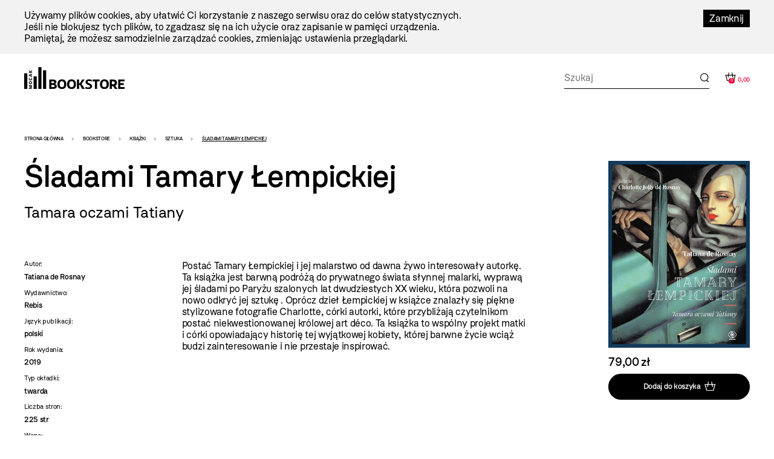

--- FILE ---
content_type: text/html; charset=utf-8
request_url: https://admin.mocak.pl/sklep/produkt/sladami-tamary-lepickiej
body_size: 355264
content:
<!DOCTYPE html>
<html class="no-js" lang="pl">
<head>
<script async src="https://www.googletagmanager.com/gtag/js?id=G-G08E5GFK7H"></script>
<script type="text/javascript">
  //<![CDATA[
    window.dataLayer = window.dataLayer || [];
    function gtag(){dataLayer.push(arguments);}
    gtag('js', new Date());
    gtag('config', 'G-G08E5GFK7H');
  //]]>
</script>
<meta charset="utf-8" />
<meta name="csrf-param" content="authenticity_token" />
<meta name="csrf-token" content="PoanNKHG95jNm6N-PLuCYBKjikmidQ0nVbIgwgavZCLTe5oOy9Voc_gVuWvEI80cI-kQYp9cdQQW8BIlMwc64g" />
<meta content="" name="keywords" />
<meta content="" name="description" />
<meta content="width=device-width, initial-scale=1.0" name="viewport" />
<meta content="index,follow" name="robots" />
<meta content="https://mocak.pl/deklaracja-dostepnosci" name="deklaracja-dostępności" />
<meta content="/assets/site/mocak-logo-for-fb-3f5a1eeadfd67e31a614093130af9dda2d66dc2d921282ec503534431bc52278.png" property="og:image" />
<meta content="Śladami Tamary Łepickiej, wyd. Rebis - MOCAK" property="og:title" />
<meta content="" property="og:description" />
<title>Śladami Tamary Łepickiej, wyd. Rebis - MOCAK</title>
<link href="/assets/site/mocak-fav-ece7a312160d82bf6bcb9f677a141bf7a6ccb9e35b36ed4c7fb35aabca3be618.png" rel="icon" type="image/png" />
<link href="/favicon.ico" rel="shortcut icon" type="image/x-icon" />
<link rel="stylesheet" href="/assets/site-63f6305d5b76aa1b6766b8a8c3127cf630b5f262a926c197e48085a43f36be2c.css" media="all" />

<link rel="stylesheet" href="https://cdn.jsdelivr.net/npm/swiper@11/swiper-bundle.min.css" media="all" />
<script src="/assets/modernizr-2.5.3-625e8cc8662056d3dda53b3b894480fad4be3edc45e536691e1d34a4063714e7.js"></script>
<script src="/assets/cssua.min-3716361f769c96f76999cc81d835837fd4003ac674f1cb5104596fa686ea8e61.js"></script>
<script src="https://cdn.jsdelivr.net/npm/swiper@11/swiper-bundle.min.js"></script>
<style type="text/css">
  /*<![CDATA[*/
    #cookie-info {
      color: #000000;
      background: #F2F2F2;
    }
    #cookie-info-close {
      color: #FFFFFF;
      background: #000000;
    }
    #cookie-info p:last-child {
      margin-bottom: 0;
    }
    #cookie-info {
      display: none;
      padding: 1rem 0;
      width: 100vw;
      margin: 0 auto;
      position: relative;
      left: 50%;
      transform: translateX(-50%);
    }
    #cookie-info a {
      text-decoration: none;
    }
    #cookie-info a:hover {
      text-decoration: underline;
    }
    #cookie-info-close {
      float: right;
      display: block;
      margin: 0 0 10px 10px;
      padding: 5px 10px;
      text-decoration: none;
    }
    #cookie-info-close:hover {
      text-decoration: underline;
    }
  /*]]>*/
</style>

<script type="text/javascript">
  //<![CDATA[
    var _gaq=[['_setAccount','UA-27056951-1'],['_trackPageview']];(function(d,t){
    var g=d.createElement(t),s=d.getElementsByTagName(t)[0];
    g.async=true;g.src='//www.google-analytics.com/ga.js';s.parentNode.insertBefore(g,s)
    }(document,'script'))
  //]]>
</script>
<script src="//pro.hit.gemius.pl/gemius.js" type="text/javascript"></script>
<script type="text/javascript">
  //<![CDATA[
    !function(f,b,e,v,n,t,s){if(f.fbq)return;n=f.fbq=function(){n.callMethod?
    n.callMethod.apply(n,arguments):n.queue.push(arguments)};if(!f._fbq)f._fbq=n;
    n.push=n;n.loaded=!0;n.version='2.0';n.queue=[];t=b.createElement(e);t.async=!0;
    t.src=v;s=b.getElementsByTagName(e)[0];s.parentNode.insertBefore(t,s)}(window,
    document,'script','https://connect.facebook.net/en_US/fbevents.js');
    fbq('init', '727142423991885');
    fbq('track', "PageView");
  //]]>
</script>
<noscript>
<img height="1" src="https://www.facebook.com/tr?id=727142423991885&amp;ev=PageView&amp;noscript=1" style="display:none" width="1" />
</noscript>
<style>

</style>
</head>

<body class="default page has-left-sidebar bookstore" id="top">
<a class="skip-link" href="#content"><span class="translation_missing" title="translation missing: pl.Przejdź do treści">Przejdź Do Treści</span></a>
<div aria-label="Informacja o plikach cookie" id="cookie-info" role="region">
<div class="inner">
<a href="#" id="cookie-info-close">Zamknij</a>
<p>Używamy plików cookies, aby ułatwić Ci korzystanie z naszego serwisu oraz do celów statystycznych. <br />Jeśli nie blokujesz tych plików, to zgadzasz się na ich użycie oraz zapisanie w pamięci urządzenia. <br />Pamiętaj, że możesz samodzielnie zarządzać cookies, zmieniając ustawienia przeglądarki.</p>
</div>
</div>

<div id="container">
<header class="header-bookstore" id="header">
<div class="inner">
<a id="logo" href="/bookstore"><img alt="Logo strony" src="/assets/site2/logo_bookstore-5f8a9cb61d8f88fb1460a98f6079c5bae91711f04cf4036be4b4e0f1fc6a1ffa.svg" /></a>
<div class="store-funcionality-wrapper">
<form class="frm-search-product" id="frm-search-product" action="/search_products" accept-charset="UTF-8" method="post"><input type="hidden" name="authenticity_token" value="2V5i55zFj_iR11M1HtADGDcCxmHmcSwMG2QobTJH6zbT0KLfQRl-NxZD_1_hqoqQhemJsXjkgrET2EpHVxn19A" autocomplete="off" /><div class="term" data-role="fieldcontain"><label for="search_product_term">Search</label><span class="wrap"><input id="search_product_term" data-autocomplete-source="/search_products" placeholder="Szukaj" value="" type="text" name="search_product[term]" /></span></div>
<input type="submit" name="commit" value="Wyślij" class="visually-hidden" data-disable-with="Wyślij" />
</form><div id="store_basket"></div>
</div>
</div>
<!-- /inner -->
</header>
<!-- /header -->


<div id="wrapper">
<aside id="left_sidebar">
<ul class="ebox" id="submenu"><li class="expanded has_children"><a href="/sklep/kategoria/1/produkty">WYDAWNICTWA MOCAK-U</a>
<ul><li><a href="/sklep/kategoria/32/produkty">Katalogi wystaw</a></li><li><a href="/sklep/kategoria/33/produkty">Inne</a></li><li><a href="/sklep/kategoria/34/produkty">MOCAK Forum</a></li><li><a href="/sklep/kategoria/74/produkty">Przecena</a></li></ul></li><li class="expanded has_children"><a href="/sklep/kategoria/2/produkty">Książki</a>
<ul><li><a href="/sklep/kategoria/105/produkty">NOWOŚĆ!</a></li><li class="active"><a href="/sklep/kategoria/17/produkty">Sztuka</a></li><li><a href="/sklep/kategoria/18/produkty">Filozofia i krytyka</a></li><li><a href="/sklep/kategoria/19/produkty">Architektura</a></li><li><a href="/sklep/kategoria/20/produkty">Design</a></li><li><a href="/sklep/kategoria/21/produkty">Moda</a></li><li><a href="/sklep/kategoria/22/produkty">Film i nowe media</a></li><li><a href="/sklep/kategoria/23/produkty">Teatr i performance</a></li><li><a href="/sklep/kategoria/24/produkty">Fotografia</a></li><li><a href="/sklep/kategoria/25/produkty">Komiks i powieść graficzna</a></li><li><a href="/sklep/kategoria/27/produkty">Gender studies</a></li><li><a href="/sklep/kategoria/29/produkty">Dla dzieci</a></li><li><a href="/sklep/kategoria/35/produkty">Muzyka</a></li><li><a href="/sklep/kategoria/107/produkty">Kulinaria</a></li><li><a href="/sklep/kategoria/78/produkty">Literatura faktu</a></li><li><a href="/sklep/kategoria/96/produkty">Literatura</a></li><li><a href="/sklep/kategoria/36/produkty">Inne</a></li><li><a href="/sklep/kategoria/104/produkty">Czasopisma</a></li><li class="feature"><a href="/sklep/kategoria/69/produkty">Wyprzedaż</a></li></ul></li><li class="expanded has_children"><a href="/sklep/kategoria/5/produkty">Inne</a>
<ul><li><a href="/sklep/kategoria/111/produkty">Przedmioty artystyczne</a></li><li><a href="/sklep/kategoria/6/produkty">Gadżety z logo muzeum</a></li><li><a href="/sklep/kategoria/109/produkty">Tekstylia</a></li><li><a href="/sklep/kategoria/7/produkty">Pocztówki i zakładki do książek</a></li><li><a href="/sklep/kategoria/45/produkty">Magnesy z reprodukcjami prac</a></li><li><a href="/sklep/kategoria/49/produkty">Reprodukcje prac z kolekcji MOCAK-u </a></li></ul></li></ul>
</aside>

<main id="content">
<h1 class="visually-hidden">Bookstore - szablon szczegóły</h1>
<ul id="breadcrumbs"><li><a href="/">Strona główna</a></li><li><a href="/bookstore">Bookstore</a></li><li><a href="/sklep/kategoria/2/produkty">Książki</a></li><li><a href="/sklep/kategoria/17/produkty">Sztuka</a></li><li>Śladami Tamary Łempickiej</li></ul>
<div class="product-page">
<div class="product-content-wrapper">
<div class="title-wrapper">
<h1 class="title">Śladami Tamary Łempickiej</h1>
<h5 class="subtitle">Tamara oczami Tatiany</h5>
</div>
<div class="product-info">
<div class="product-left-side">
<dl class="details">
<dt>Autor:</dt>
<dd>Tatiana de Rosnay</dd>
<dt>Wydawnictwo:</dt>
<dd>Rebis</dd>
<dt>Język publikacji:</dt>
<dd>
polski
</dd>
<dt>Rok wydania:</dt>
<dd>2019</dd>
<dt>Typ okładki:</dt>
<dd>twarda</dd>
<dt>Liczba stron:</dt>
<dd>225 str</dd>
<dt>Waga:</dt>
<dd>0,9 kg</dd>
<dt>Wymiary:</dt>
<dd>170x225 mm</dd>
<dt>ISBN:</dt>
<dd>9788380625389</dd>
</dl>
</div>
<div class="product-right-side">
<p>Postać Tamary Łempickiej i jej malarstwo od dawna żywo interesowały  autorkę. Ta książka jest barwną podróżą do prywatnego świata słynnej  malarki, wyprawą jej śladami po Paryżu szalonych lat dwudziestych XX  wieku, która pozwoli na nowo odkryć jej sztukę . Oprócz dzieł Łempickiej  w książce znalazły się piękne stylizowane fotografie Charlotte, córki  autorki, które przybliżają czytelnikom postać niekwestionowanej królowej  art déco. Ta książka to wspólny projekt matki i córki opowiadający  historię tej wyjątkowej kobiety, której barwne życie wciąż budzi  zainteresowanie i nie przestaje inspirować.</p>
</div>
</div>
</div>
<div class="product-buy">
<div class="images-container images">
<a class="fancy" href="https://d1uip03pwa14dd.cloudfront.net/system/images/27139/383fee09ba_large.jpg"><img alt="383fee09ba.jpg - 27139" src="https://d1uip03pwa14dd.cloudfront.net/system/images/27139/383fee09ba_large.jpg" /></a>
</div>
<div class="price">
<span>79,00 zł</span>
</div>
<a class="add_to_basket" data-remote="true" rel="nofollow" data-method="post" href="/koszyk?item_id=7743">Dodaj do koszyka</a>
</div>
</div>

<div class="similar-products">
<div class="swiper-container">
<h2>Podobne produkty</h2>
<div class="swiper-wrapper">
<div class="swiper-slide">
<a class="item-link" aria-label="Produkt: Artemisia" href="/sklep/produkt/artemisia-niezwykla-kobieta-genialna-malarka-al"></a>
<div class="image" data-src="https://d1uip03pwa14dd.cloudfront.net/system/images/39248/c06d6a7a0a_large.jpg">
<a class="add_to_basket" data-remote="true" rel="nofollow" data-method="post" href="/koszyk?item_id=14426">Kup</a>
</div>
<h3><a href="/sklep/produkt/artemisia-niezwykla-kobieta-genialna-malarka-al">Artemisia</a></h3>
<div class="price">
<div class="similar_price">69,99 zł</div>
</div>
</div>
<div class="swiper-slide">
<a class="item-link" aria-label="Produkt: Wojna o Picassa" href="/sklep/produkt/wojna-o-picassa-nowe-wydanie"></a>
<div class="image" data-src="https://d1uip03pwa14dd.cloudfront.net/system/images/41131/41796c6f8d_large.jpg">
<a class="add_to_basket" data-remote="true" rel="nofollow" data-method="post" href="/koszyk?item_id=15166">Kup</a>
</div>
<h3><a href="/sklep/produkt/wojna-o-picassa-nowe-wydanie">Wojna o Picassa</a></h3>
<div class="price">
<div class="similar_price">89,00 zł</div>
</div>
</div>
<div class="swiper-slide">
<a class="item-link" aria-label="Produkt: Historia obrazów" href="/sklep/produkt/historia-obrazow-david-hockney-martin-gayford-w"></a>
<div class="image" data-src="https://d1uip03pwa14dd.cloudfront.net/system/images/35873/78b2a304dd_large.jpg">
<a class="add_to_basket" data-remote="true" rel="nofollow" data-method="post" href="/koszyk?item_id=12739">Kup</a>
</div>
<h3><a href="/sklep/produkt/historia-obrazow-david-hockney-martin-gayford-w">Historia obrazów</a></h3>
<div class="price">
<div class="similar_price">199,00 zł</div>
</div>
</div>
</div>
</div>
</div>


</main>
</div>
<!-- /wrapper -->

<footer class="content-info" id="footer" role="contentinfo">
<div class="inner">
<a id="logo-footer" href="/"><img alt="MOCAK, strona główna" src="/assets/site2/logo_big_white-90bf34a1b74748218592df0e01c3c5106923386390b5a897aa13a2134cd9feb7.svg" />
</a><div class="footer-menu-wrapper">
<nav aria-label="Główne menu stopki">
<ul id="bottom-menu"><li><a href="/o-muzeum">O Muzeum</a>
<ul><li><a href="/historia">Historia i misja</a></li><li><a href="/przestrzen-mocak-u">Architektura</a></li><li><a href="/zespol">Zespół</a></li><li><a href="/praca-staze">Praca i staże</a></li></ul></li><li><a href="/zwiedzanie">Zaplanuj wizytę</a>
<ul><li><a href="/bilety">Kup bilet</a></li><li><a href="/godziny-otwarcia">Godziny otwarcia</a></li><li><a href="/plan-muzeum">Plan muzeum</a></li><li><a href="/oprowadzenia">Oprowadzenia</a></li><li><a href="/informacje-praktyczne">Informacje praktyczne</a></li><li><a href="/dostepnosc">Dostępność</a></li><li><a href="/regulamin-zwiedzania-muzeum">Regulamin zwiedzania Muzeum</a></li><li><a href="/mapa-dojazdu-zwi">Jak dojechać</a></li></ul></li><li><a href="/wystawy">Wystawy</a>
<ul><li><a href="/wystawy#exhibition-temporary">Wystawy czasowe</a></li><li><a href="/wystawy#exhibition-permanent">Wystawy stałe</a></li><li><a href="/wystawy#exhibition-archive">Archiwum</a></li><li><a href="/wystawy#exhibition-project">Projekty</a></li></ul></li><li><a href="/zalozenia-kolekcji#">Kolekcja</a>
<ul><li><a href="/zalozenia-kolekcji">Założenia kolekcji</a></li><li><a href="/artysci-kolekcja">Artyści</a></li><li><a href="/filmy">Filmy</a></li></ul></li><li><a href="/edukacja">Edukacja</a>
<ul><li><a href="/oferta-dla-dzieci-i-rodzin">Dzieci i rodziny</a></li><li><a href="/mlodziez-i-dorosli">Młodzież i dorośli</a></li></ul></li><li><a href="/archiwum">Archiwum</a></li></ul>
</nav>
<nav aria-label="Menu dodatkowe">
<ul id="rightside-menu"><li><a href="/aktualnosci">Aktualności</a></li><li><a href="/biblioteka">Biblioteka</a></li><li><a href="/kontakt">Kontakt</a></li><li><a href="/wydawnictwo">Wydawnictwo</a></li><li><a href="https://www.mocak.pl/partnerzy">Partnerzy </a></li></ul>
</nav>
</div>
<div class="footer-middle-wrapper">
<nav aria-label="Menu pomocnicze stopki">
<ul id="footer-menu"><li><a href="/press">Materiały prasowe</a></li><li><a href="/sitemap">Mapa serwisu</a></li><li><a href="/polityka-prywatnosci">Polityka prywatności</a></li><li><a href="https://www.mocak.pl/zamowienia-publiczne">Zamówienia publiczne</a></li><li><a href="https://www.bip.krakow.pl/?bip_id=530&amp;dok=struktura">Biuletyn informacji publicznej</a></li><li><a href="https://www.mocak.pl/deklaracja-dostepnosci">Deklaracja dostępności</a></li></ul>
</nav>
<nav aria-label="Media społecznościowe">
<ul class="social-media-links"></ul>
</nav>
</div>
<div class="footer-bottom-wrapper">
<ul id="financed">
<li class="krakow">
<a target="_blank" rel="noopener noreferrer" href="https://www.krakow.pl/">Kraków
<span class="visually-hidden">(otwiera się w nowej karcie)</span>
</a></li>
<li class="bip">
<a target="_blank" rel="noopener noreferrer" href="http://www.bip.krakow.pl/?bip_id=530">BIP
<span class="visually-hidden">(otwiera się w nowej karcie)</span>
</a></li>
</ul>
<div class="bottom-row-wrapper">
<div class="copyright">
Wszystkie prawa zastrzeżone &copy;
<b>MOCAK</b>
2011-2026
</div>
<div class="financed-text">
MUZEUM SZTUKI WSPÓŁCZESNEJ W KRAKOWIE MOCAK – INSTYTUCJA KULTURY MIASTA KRAKOWA
</div>
<div class="design">
projekt, wykonanie i utrzymanie:
<a aria-label="Bonjour.pl - Tworzenie aplikacji mobilnych i serwisów internetowych" href="http://bonjour.pl">Bonjour.pl</a>
</div>
</div>
</div>
</div>
</footer>

<div id="product-filter-content">
<div class="close"></div>
<h2>Filtry</h2>
<span class="custom-dropdown publisher-filtr filter-wrapper">
<label for="publisher">Wydawnictwo:</label>
<div class="dropdown-selected">- wybierz -</div>
<ul class="dropdown-options">
<li class="dropdown-option" data-value="- wybierz -">- wybierz -</li>
<li class="dropdown-option" data-value="40 000 malarzy">40 000 malarzy</li>
<li class="dropdown-option" data-value="5WHY Promotion">5WHY Promotion</li>
<li class="dropdown-option" data-value="77 press">77 press</li>
<li class="dropdown-option" data-value="a5">a5</li>
<li class="dropdown-option" data-value="Abrams">Abrams</li>
<li class="dropdown-option" data-value="Adam Marszałek">Adam Marszałek</li>
<li class="dropdown-option" data-value="Adamada">Adamada</li>
<li class="dropdown-option" data-value="Afera">Afera</li>
<li class="dropdown-option" data-value="Agencja Dramatu i Teatru">Agencja Dramatu i Teatru</li>
<li class="dropdown-option" data-value="AGORA">AGORA</li>
<li class="dropdown-option" data-value="Akademia Architektury">Akademia Architektury</li>
<li class="dropdown-option" data-value="Akademia Sztuk Pięknych w Katowicach">Akademia Sztuk Pięknych w Katowicach</li>
<li class="dropdown-option" data-value="Akademia Sztuk Pięknych w Łodzi">Akademia Sztuk Pięknych w Łodzi</li>
<li class="dropdown-option" data-value="Albatros">Albatros</li>
<li class="dropdown-option" data-value="Aletheia">Aletheia</li>
<li class="dropdown-option" data-value="Almapress">Almapress</li>
<li class="dropdown-option" data-value="Altbuch">Altbuch</li>
<li class="dropdown-option" data-value="Ammonite Press">Ammonite Press</li>
<li class="dropdown-option" data-value="Aperture">Aperture</li>
<li class="dropdown-option" data-value="Arkady">Arkady</li>
<li class="dropdown-option" data-value="Artinfo.pl">Artinfo.pl</li>
<li class="dropdown-option" data-value="ArtRage">ArtRage</li>
<li class="dropdown-option" data-value="Austeria">Austeria</li>
<li class="dropdown-option" data-value="Bajka">Bajka</li>
<li class="dropdown-option" data-value="Best Comics">Best Comics</li>
<li class="dropdown-option" data-value="Bezdroża">Bezdroża</li>
<li class="dropdown-option" data-value="Bęc Zmiana">Bęc Zmiana</li>
<li class="dropdown-option" data-value="Biuro Literackie">Biuro Literackie</li>
<li class="dropdown-option" data-value="Bloomsbury Academic">Bloomsbury Academic</li>
<li class="dropdown-option" data-value="BLOW UP PRESS">BLOW UP PRESS</li>
<li class="dropdown-option" data-value="Bodley Head">Bodley Head</li>
<li class="dropdown-option" data-value="BookPlan">BookPlan</li>
<li class="dropdown-option" data-value="Bored Wolves">Bored Wolves</li>
<li class="dropdown-option" data-value="BOSZ">BOSZ</li>
<li class="dropdown-option" data-value="Buchmann">Buchmann</li>
<li class="dropdown-option" data-value="Bunkier Sztuki">Bunkier Sztuki</li>
<li class="dropdown-option" data-value="Burda Publishing Polska">Burda Publishing Polska</li>
<li class="dropdown-option" data-value="BWA Bielsko Biała">BWA Bielsko Biała</li>
<li class="dropdown-option" data-value="C&amp;T">C&amp;T</li>
<li class="dropdown-option" data-value="Centrala">Centrala</li>
<li class="dropdown-option" data-value="Centrum Architektury">Centrum Architektury</li>
<li class="dropdown-option" data-value="Centrum Archiwistyki Społecznej">Centrum Archiwistyki Społecznej</li>
<li class="dropdown-option" data-value="Centrum Edukacji Dziecięcej">Centrum Edukacji Dziecięcej</li>
<li class="dropdown-option" data-value="Chmurrra Burrra">Chmurrra Burrra</li>
<li class="dropdown-option" data-value="Claroscuro">Claroscuro</li>
<li class="dropdown-option" data-value="Copernicus Center Press">Copernicus Center Press</li>
<li class="dropdown-option" data-value="Cricoteka">Cricoteka</li>
<li class="dropdown-option" data-value="CSW Łaźnia">CSW Łaźnia</li>
<li class="dropdown-option" data-value="CSW Zamek Ujazdowski">CSW Zamek Ujazdowski</li>
<li class="dropdown-option" data-value="Cyranka">Cyranka</li>
<li class="dropdown-option" data-value="Czarna Owca">Czarna Owca</li>
<li class="dropdown-option" data-value="Czarne">Czarne</li>
<li class="dropdown-option" data-value="Części Proste">Części Proste</li>
<li class="dropdown-option" data-value="Czytelnik">Czytelnik</li>
<li class="dropdown-option" data-value="d2d">d2d</li>
<li class="dropdown-option" data-value="Debit">Debit</li>
<li class="dropdown-option" data-value="Design Media Publishing">Design Media Publishing</li>
<li class="dropdown-option" data-value="Dialog">Dialog</li>
<li class="dropdown-option" data-value="DodoEditor">DodoEditor</li>
<li class="dropdown-option" data-value="Dolnośląskie">Dolnośląskie</li>
<li class="dropdown-option" data-value="Dorling Kindersley">Dorling Kindersley</li>
<li class="dropdown-option" data-value="Dowody na istnienie">Dowody na istnienie</li>
<li class="dropdown-option" data-value="Dragon">Dragon</li>
<li class="dropdown-option" data-value="DrugaNoga">DrugaNoga</li>
<li class="dropdown-option" data-value="Drzazgi">Drzazgi</li>
<li class="dropdown-option" data-value="Dwie Siostry">Dwie Siostry</li>
<li class="dropdown-option" data-value="Dwukropek">Dwukropek</li>
<li class="dropdown-option" data-value="Edgard">Edgard</li>
<li class="dropdown-option" data-value="Egmont">Egmont</li>
<li class="dropdown-option" data-value="Elemental">Elemental</li>
<li class="dropdown-option" data-value="EMG">EMG</li>
<li class="dropdown-option" data-value="Emocje">Emocje</li>
<li class="dropdown-option" data-value="Emocje Plus Minus">Emocje Plus Minus</li>
<li class="dropdown-option" data-value="Entliczek">Entliczek</li>
<li class="dropdown-option" data-value="Evviva L&#39;arte">Evviva L&#39;arte</li>
<li class="dropdown-option" data-value="Fame Art">Fame Art</li>
<li class="dropdown-option" data-value="Filia">Filia</li>
<li class="dropdown-option" data-value="Filtry">Filtry</li>
<li class="dropdown-option" data-value="Fitzcarraldo">Fitzcarraldo</li>
<li class="dropdown-option" data-value="Forma">Forma</li>
<li class="dropdown-option" data-value="Frame Art">Frame Art</li>
<li class="dropdown-option" data-value="Freedom publishing">Freedom publishing</li>
<li class="dropdown-option" data-value="Fundacja Edwarda Dwurnika">Fundacja Edwarda Dwurnika</li>
<li class="dropdown-option" data-value="Fundacja Kontent">Fundacja Kontent</li>
<li class="dropdown-option" data-value="Fundacja Marsta">Fundacja Marsta</li>
<li class="dropdown-option" data-value="Fundacja Teatr 21">Fundacja Teatr 21</li>
<li class="dropdown-option" data-value="G&amp;P">G&amp;P</li>
<li class="dropdown-option" data-value="Galeria Arsenał">Galeria Arsenał</li>
<li class="dropdown-option" data-value="Galeria Zderzak">Galeria Zderzak</li>
<li class="dropdown-option" data-value="Gestalten">Gestalten</li>
<li class="dropdown-option" data-value="Granda">Granda</li>
<li class="dropdown-option" data-value="Granta">Granta</li>
<li class="dropdown-option" data-value="Ha!art">Ha!art</li>
<li class="dropdown-option" data-value="Hanami">Hanami</li>
<li class="dropdown-option" data-value="Harde">Harde</li>
<li class="dropdown-option" data-value="Hatje Cantz">Hatje Cantz</li>
<li class="dropdown-option" data-value="Hodder And Stoughton">Hodder And Stoughton</li>
<li class="dropdown-option" data-value="Instytut Adama Mickiewicza">Instytut Adama Mickiewicza</li>
<li class="dropdown-option" data-value="Instytut Badań Literackich">Instytut Badań Literackich</li>
<li class="dropdown-option" data-value="Instytut Teatralny">Instytut Teatralny</li>
<li class="dropdown-option" data-value="Insytut Architektury">Insytut Architektury</li>
<li class="dropdown-option" data-value="Iskry">Iskry</li>
<li class="dropdown-option" data-value="Jaguar">Jaguar</li>
<li class="dropdown-option" data-value="Jerke Art Foundation">Jerke Art Foundation</li>
<li class="dropdown-option" data-value="Karakter">Karakter</li>
<li class="dropdown-option" data-value="Katarzyna Kozyra Foundation">Katarzyna Kozyra Foundation</li>
<li class="dropdown-option" data-value="Katedra">Katedra</li>
<li class="dropdown-option" data-value="KBOOM">KBOOM</li>
<li class="dropdown-option" data-value="Kingfisher Press">Kingfisher Press</li>
<li class="dropdown-option" data-value="Kobiece">Kobiece</li>
<li class="dropdown-option" data-value="Kocur Bury">Kocur Bury</li>
<li class="dropdown-option" data-value="Kolegium Europy Wschodniej">Kolegium Europy Wschodniej</li>
<li class="dropdown-option" data-value="Kropka">Kropka</li>
<li class="dropdown-option" data-value="Krupa Gallery">Krupa Gallery</li>
<li class="dropdown-option" data-value="Krytyka Polityczna">Krytyka Polityczna</li>
<li class="dropdown-option" data-value="Książka i Prasa">Książka i Prasa</li>
<li class="dropdown-option" data-value="Książkowe Klimaty">Książkowe Klimaty</li>
<li class="dropdown-option" data-value="Kultura Gniewu">Kultura Gniewu</li>
<li class="dropdown-option" data-value="Kurc">Kurc</li>
<li class="dropdown-option" data-value="Latarnik">Latarnik</li>
<li class="dropdown-option" data-value="Laurence King">Laurence King</li>
<li class="dropdown-option" data-value="Libra Pl">Libra Pl</li>
<li class="dropdown-option" data-value="Lira">Lira</li>
<li class="dropdown-option" data-value="Literackie">Literackie</li>
<li class="dropdown-option" data-value="Literate">Literate</li>
<li class="dropdown-option" data-value="Lokator">Lokator</li>
<li class="dropdown-option" data-value="Lost in Time">Lost in Time</li>
<li class="dropdown-option" data-value="Luna">Luna</li>
<li class="dropdown-option" data-value="Luna House">Luna House</li>
<li class="dropdown-option" data-value="Lund Humphries">Lund Humphries</li>
<li class="dropdown-option" data-value="MAG">MAG</li>
<li class="dropdown-option" data-value="Magia Słowa">Magia Słowa</li>
<li class="dropdown-option" data-value="Mako Press">Mako Press</li>
<li class="dropdown-option" data-value="Małopolski Instytut Kultury">Małopolski Instytut Kultury</li>
<li class="dropdown-option" data-value="Mamania">Mamania</li>
<li class="dropdown-option" data-value="Mammal">Mammal</li>
<li class="dropdown-option" data-value="Mandioca">Mandioca</li>
<li class="dropdown-option" data-value="Mando">Mando</li>
<li class="dropdown-option" data-value="Marginesy">Marginesy</li>
<li class="dropdown-option" data-value="Media Rodzina">Media Rodzina</li>
<li class="dropdown-option" data-value="mg">mg</li>
<li class="dropdown-option" data-value="MG">MG</li>
<li class="dropdown-option" data-value="Miejskie Posnania">Miejskie Posnania</li>
<li class="dropdown-option" data-value="Międzynarodowe Centrum Kultury">Międzynarodowe Centrum Kultury</li>
<li class="dropdown-option" data-value="Moc Media">Moc Media</li>
<li class="dropdown-option" data-value="MOCAK">MOCAK</li>
<li class="dropdown-option" data-value="Mucha Comics">Mucha Comics</li>
<li class="dropdown-option" data-value="Muchomor">Muchomor</li>
<li class="dropdown-option" data-value="Muza">Muza</li>
<li class="dropdown-option" data-value="Muzeum Historii Fotografii">Muzeum Historii Fotografii</li>
<li class="dropdown-option" data-value="Muzeum II Wojny Światowej">Muzeum II Wojny Światowej</li>
<li class="dropdown-option" data-value="Muzeum Miasta Gdyni">Muzeum Miasta Gdyni</li>
<li class="dropdown-option" data-value="Muzeum Narodowe w Warszawie">Muzeum Narodowe w Warszawie</li>
<li class="dropdown-option" data-value="Muzeum Pałacu Króla Jana III w Wilanowie">Muzeum Pałacu Króla Jana III w Wilanowie</li>
<li class="dropdown-option" data-value="Muzeum Pamięci Sybiru">Muzeum Pamięci Sybiru</li>
<li class="dropdown-option" data-value="Muzeum Sztuki Nowoczesnej w Warszawie">Muzeum Sztuki Nowoczesnej w Warszawie</li>
<li class="dropdown-option" data-value="Muzeum Sztuki w Łodzi">Muzeum Sztuki w Łodzi</li>
<li class="dropdown-option" data-value="Muzeum Warszawy">Muzeum Warszawy</li>
<li class="dropdown-option" data-value="Narodowe Centrum Kultury">Narodowe Centrum Kultury</li>
<li class="dropdown-option" data-value="Narodowy Instytut Architektury i Urbanistyki">Narodowy Instytut Architektury i Urbanistyki</li>
<li class="dropdown-option" data-value="Nasza Księgarnia">Nasza Księgarnia</li>
<li class="dropdown-option" data-value="Nat Orce">Nat Orce</li>
<li class="dropdown-option" data-value="Newhomers">Newhomers</li>
<li class="dropdown-option" data-value="Nisza">Nisza</li>
<li class="dropdown-option" data-value="Noir Sur Blanc">Noir Sur Blanc</li>
<li class="dropdown-option" data-value="Non Stop Comics">Non Stop Comics</li>
<li class="dropdown-option" data-value="Novaeres">Novaeres</li>
<li class="dropdown-option" data-value="Od Do">Od Do</li>
<li class="dropdown-option" data-value="Officyna">Officyna</li>
<li class="dropdown-option" data-value="Oficyna Bractwa Trojka">Oficyna Bractwa Trojka</li>
<li class="dropdown-option" data-value="Oficyna Wydawnicza Oryginały">Oficyna Wydawnicza Oryginały</li>
<li class="dropdown-option" data-value="Ogon">Ogon</li>
<li class="dropdown-option" data-value="OH">OH</li>
<li class="dropdown-option" data-value="Okis">Okis</li>
<li class="dropdown-option" data-value="Ongrys">Ongrys</li>
<li class="dropdown-option" data-value="Operahaus">Operahaus</li>
<li class="dropdown-option" data-value="Orion Publishing Group">Orion Publishing Group</li>
<li class="dropdown-option" data-value="Oryginały">Oryginały</li>
<li class="dropdown-option" data-value="OsnoVa">OsnoVa</li>
<li class="dropdown-option" data-value="Otwarte">Otwarte</li>
<li class="dropdown-option" data-value="Pamoja Press">Pamoja Press</li>
<li class="dropdown-option" data-value="Panaceum">Panaceum</li>
<li class="dropdown-option" data-value="Państwowa Galeria Sztuki w Sopocie">Państwowa Galeria Sztuki w Sopocie</li>
<li class="dropdown-option" data-value="Państwowy Instytut Wydawniczy">Państwowy Instytut Wydawniczy</li>
<li class="dropdown-option" data-value="Papiery Wartościowe">Papiery Wartościowe</li>
<li class="dropdown-option" data-value="Papilon">Papilon</li>
<li class="dropdown-option" data-value="Pasaże">Pasaże</li>
<li class="dropdown-option" data-value="Pascal">Pascal</li>
<li class="dropdown-option" data-value="Pauza">Pauza</li>
<li class="dropdown-option" data-value="Penguin">Penguin</li>
<li class="dropdown-option" data-value="Phaidon">Phaidon</li>
<li class="dropdown-option" data-value="Planeta Komiksów">Planeta Komiksów</li>
<li class="dropdown-option" data-value="Pogranicze">Pogranicze</li>
<li class="dropdown-option" data-value="Polityka">Polityka</li>
<li class="dropdown-option" data-value="Poorex Design Bartosz Mucha">Poorex Design Bartosz Mucha</li>
<li class="dropdown-option" data-value="Pop-up Studio">Pop-up Studio</li>
<li class="dropdown-option" data-value="Powergraph">Powergraph</li>
<li class="dropdown-option" data-value="Poznańskie">Poznańskie</li>
<li class="dropdown-option" data-value="Pracownia Wydawnicza">Pracownia Wydawnicza</li>
<li class="dropdown-option" data-value="Prestel">Prestel</li>
<li class="dropdown-option" data-value="Profile">Profile</li>
<li class="dropdown-option" data-value="Prószyński i S-ka">Prószyński i S-ka</li>
<li class="dropdown-option" data-value="Publicat">Publicat</li>
<li class="dropdown-option" data-value="Purple Book">Purple Book</li>
<li class="dropdown-option" data-value="PWM">PWM</li>
<li class="dropdown-option" data-value="PWN">PWN</li>
<li class="dropdown-option" data-value="Rebis">Rebis</li>
<li class="dropdown-option" data-value="Relacja">Relacja</li>
<li class="dropdown-option" data-value="Replika">Replika</li>
<li class="dropdown-option" data-value="Rewizje">Rewizje</li>
<li class="dropdown-option" data-value="RM">RM</li>
<li class="dropdown-option" data-value="Routledge">Routledge</li>
<li class="dropdown-option" data-value="salix alba">salix alba</li>
<li class="dropdown-option" data-value="SBM">SBM</li>
<li class="dropdown-option" data-value="Scala Arts &amp; Heritage Publishers Ltd">Scala Arts &amp; Heritage Publishers Ltd</li>
<li class="dropdown-option" data-value="Scheidegger &amp; Spiess">Scheidegger &amp; Spiess</li>
<li class="dropdown-option" data-value="Scream Comics">Scream Comics</li>
<li class="dropdown-option" data-value="Sedno">Sedno</li>
<li class="dropdown-option" data-value="SelfMadeHero">SelfMadeHero</li>
<li class="dropdown-option" data-value="Sensus">Sensus</li>
<li class="dropdown-option" data-value="Sine Qua Non">Sine Qua Non</li>
<li class="dropdown-option" data-value="Skarpa Warszawska">Skarpa Warszawska</li>
<li class="dropdown-option" data-value="Sklep podróżnika">Sklep podróżnika</li>
<li class="dropdown-option" data-value="słowo/obraz terytoria">słowo/obraz terytoria</li>
<li class="dropdown-option" data-value="Słucham Media">Słucham Media</li>
<li class="dropdown-option" data-value="Smak Słowa">Smak Słowa</li>
<li class="dropdown-option" data-value="Smartbooks">Smartbooks</li>
<li class="dropdown-option" data-value="Sonia Draga">Sonia Draga</li>
<li class="dropdown-option" data-value="Stara Szkoła">Stara Szkoła</li>
<li class="dropdown-option" data-value="Staromiejski Dom Kultury">Staromiejski Dom Kultury</li>
<li class="dropdown-option" data-value="Stentor">Stentor</li>
<li class="dropdown-option" data-value="Stowarzyszenie Pisarzy Polskich">Stowarzyszenie Pisarzy Polskich</li>
<li class="dropdown-option" data-value="Stowarzyszenie Żywych Poetów">Stowarzyszenie Żywych Poetów</li>
<li class="dropdown-option" data-value="Szczeliny">Szczeliny</li>
<li class="dropdown-option" data-value="Szpalanka Lab">Szpalanka Lab</li>
<li class="dropdown-option" data-value="Świat Książki">Świat Książki</li>
<li class="dropdown-option" data-value="Tadam">Tadam</li>
<li class="dropdown-option" data-value="Tajfuny">Tajfuny</li>
<li class="dropdown-option" data-value="Tako">Tako</li>
<li class="dropdown-option" data-value="Taschen">Taschen</li>
<li class="dropdown-option" data-value="Tatarak">Tatarak</li>
<li class="dropdown-option" data-value="Tate Publishing">Tate Publishing</li>
<li class="dropdown-option" data-value="Taurus Media">Taurus Media</li>
<li class="dropdown-option" data-value="Tekturka">Tekturka</li>
<li class="dropdown-option" data-value="teNeues">teNeues</li>
<li class="dropdown-option" data-value="Thames &amp; Hudson">Thames &amp; Hudson</li>
<li class="dropdown-option" data-value="Timof i cisi wspolnicy">Timof i cisi wspolnicy</li>
<li class="dropdown-option" data-value="Together for Bees">Together for Bees</li>
<li class="dropdown-option" data-value="ToTamto">ToTamto</li>
<li class="dropdown-option" data-value="Trialog">Trialog</li>
<li class="dropdown-option" data-value="Ultimate Comics">Ultimate Comics</li>
<li class="dropdown-option" data-value="Universitas">Universitas</li>
<li class="dropdown-option" data-value="Uniwersytet Jagieloński">Uniwersytet Jagieloński</li>
<li class="dropdown-option" data-value="Uniwersytet Marii Curie-Skłodowskiej">Uniwersytet Marii Curie-Skłodowskiej</li>
<li class="dropdown-option" data-value="Uniwersytetu Warszawskiego">Uniwersytetu Warszawskiego</li>
<li class="dropdown-option" data-value="Ursines">Ursines</li>
<li class="dropdown-option" data-value="Usborne">Usborne</li>
<li class="dropdown-option" data-value="Verso">Verso</li>
<li class="dropdown-option" data-value="Vintage">Vintage</li>
<li class="dropdown-option" data-value="Vis-a-vis / Etiuda">Vis-a-vis / Etiuda</li>
<li class="dropdown-option" data-value="Vistulana">Vistulana</li>
<li class="dropdown-option" data-value="W podwórku">W podwórku</li>
<li class="dropdown-option" data-value="W.A.B">W.A.B</li>
<li class="dropdown-option" data-value="Wallstein">Wallstein</li>
<li class="dropdown-option" data-value="Warstwy">Warstwy</li>
<li class="dropdown-option" data-value="Warsztaty Kultury">Warsztaty Kultury</li>
<li class="dropdown-option" data-value="Weidenfeld Nicolson">Weidenfeld Nicolson</li>
<li class="dropdown-option" data-value="Wiatr od morza">Wiatr od morza</li>
<li class="dropdown-option" data-value="Widnokrąg">Widnokrąg</li>
<li class="dropdown-option" data-value="Wielka Litera">Wielka Litera</li>
<li class="dropdown-option" data-value="Wilga">Wilga</li>
<li class="dropdown-option" data-value="Wojciech Sumliński Reporter">Wojciech Sumliński Reporter</li>
<li class="dropdown-option" data-value="Wolno">Wolno</li>
<li class="dropdown-option" data-value="Wydałem">Wydałem</li>
<li class="dropdown-option" data-value="Wydawnictwo Komiksowe">Wydawnictwo Komiksowe</li>
<li class="dropdown-option" data-value="Wydawnictwo Literackie">Wydawnictwo Literackie</li>
<li class="dropdown-option" data-value="Wydawnictwo MG">Wydawnictwo MG</li>
<li class="dropdown-option" data-value="Wydawnictwo Naukowe PWN">Wydawnictwo Naukowe PWN</li>
<li class="dropdown-option" data-value="Wydawnictwo Naukowe UAM">Wydawnictwo Naukowe UAM</li>
<li class="dropdown-option" data-value="Wydawnictwo Poznańskie">Wydawnictwo Poznańskie</li>
<li class="dropdown-option" data-value="Wydawnictwo Uniwersytetu Jagiellońskiego">Wydawnictwo Uniwersytetu Jagiellońskiego</li>
<li class="dropdown-option" data-value="Wydawnictwo Uniwersytetu Łódzkiego">Wydawnictwo Uniwersytetu Łódzkiego</li>
<li class="dropdown-option" data-value="Wysoki Zamek">Wysoki Zamek</li>
<li class="dropdown-option" data-value="Wytwórnia">Wytwórnia</li>
<li class="dropdown-option" data-value="Zachęta Narodowa Galeria Sztuki">Zachęta Narodowa Galeria Sztuki</li>
<li class="dropdown-option" data-value="Zakamarki">Zakamarki</li>
<li class="dropdown-option" data-value="Zielona Sowa">Zielona Sowa</li>
<li class="dropdown-option" data-value="Znak">Znak</li>
<li class="dropdown-option" data-value="Zupagrafika">Zupagrafika</li>
<li class="dropdown-option" data-value="Zwierciadło">Zwierciadło</li>
<li class="dropdown-option" data-value="Zygzaki">Zygzaki</li>
<li class="dropdown-option" data-value="Żywosłowie">Żywosłowie</li>
</ul>
<select name="publisher" id="publisher" style="display: none;"><option value="- wybierz -">- wybierz -</option>
<option value="40 000 malarzy">40 000 malarzy</option>
<option value="5WHY Promotion">5WHY Promotion</option>
<option value="77 press">77 press</option>
<option value="a5">a5</option>
<option value="Abrams">Abrams</option>
<option value="Adam Marszałek">Adam Marszałek</option>
<option value="Adamada">Adamada</option>
<option value="Afera">Afera</option>
<option value="Agencja Dramatu i Teatru">Agencja Dramatu i Teatru</option>
<option value="AGORA">AGORA</option>
<option value="Akademia Architektury">Akademia Architektury</option>
<option value="Akademia Sztuk Pięknych w Katowicach">Akademia Sztuk Pięknych w Katowicach</option>
<option value="Akademia Sztuk Pięknych w Łodzi">Akademia Sztuk Pięknych w Łodzi</option>
<option value="Albatros">Albatros</option>
<option value="Aletheia">Aletheia</option>
<option value="Almapress">Almapress</option>
<option value="Altbuch">Altbuch</option>
<option value="Ammonite Press">Ammonite Press</option>
<option value="Aperture">Aperture</option>
<option value="Arkady">Arkady</option>
<option value="Artinfo.pl">Artinfo.pl</option>
<option value="ArtRage">ArtRage</option>
<option value="Austeria">Austeria</option>
<option value="Bajka">Bajka</option>
<option value="Best Comics">Best Comics</option>
<option value="Bezdroża">Bezdroża</option>
<option value="Bęc Zmiana">Bęc Zmiana</option>
<option value="Biuro Literackie">Biuro Literackie</option>
<option value="Bloomsbury Academic">Bloomsbury Academic</option>
<option value="BLOW UP PRESS">BLOW UP PRESS</option>
<option value="Bodley Head">Bodley Head</option>
<option value="BookPlan">BookPlan</option>
<option value="Bored Wolves">Bored Wolves</option>
<option value="BOSZ">BOSZ</option>
<option value="Buchmann">Buchmann</option>
<option value="Bunkier Sztuki">Bunkier Sztuki</option>
<option value="Burda Publishing Polska">Burda Publishing Polska</option>
<option value="BWA Bielsko Biała">BWA Bielsko Biała</option>
<option value="C&amp;T">C&amp;T</option>
<option value="Centrala">Centrala</option>
<option value="Centrum Architektury">Centrum Architektury</option>
<option value="Centrum Archiwistyki Społecznej">Centrum Archiwistyki Społecznej</option>
<option value="Centrum Edukacji Dziecięcej">Centrum Edukacji Dziecięcej</option>
<option value="Chmurrra Burrra">Chmurrra Burrra</option>
<option value="Claroscuro">Claroscuro</option>
<option value="Copernicus Center Press">Copernicus Center Press</option>
<option value="Cricoteka">Cricoteka</option>
<option value="CSW Łaźnia">CSW Łaźnia</option>
<option value="CSW Zamek Ujazdowski">CSW Zamek Ujazdowski</option>
<option value="Cyranka">Cyranka</option>
<option value="Czarna Owca">Czarna Owca</option>
<option value="Czarne">Czarne</option>
<option value="Części Proste">Części Proste</option>
<option value="Czytelnik">Czytelnik</option>
<option value="d2d">d2d</option>
<option value="Debit">Debit</option>
<option value="Design Media Publishing">Design Media Publishing</option>
<option value="Dialog">Dialog</option>
<option value="DodoEditor">DodoEditor</option>
<option value="Dolnośląskie">Dolnośląskie</option>
<option value="Dorling Kindersley">Dorling Kindersley</option>
<option value="Dowody na istnienie">Dowody na istnienie</option>
<option value="Dragon">Dragon</option>
<option value="DrugaNoga">DrugaNoga</option>
<option value="Drzazgi">Drzazgi</option>
<option value="Dwie Siostry">Dwie Siostry</option>
<option value="Dwukropek">Dwukropek</option>
<option value="Edgard">Edgard</option>
<option value="Egmont">Egmont</option>
<option value="Elemental">Elemental</option>
<option value="EMG">EMG</option>
<option value="Emocje">Emocje</option>
<option value="Emocje Plus Minus">Emocje Plus Minus</option>
<option value="Entliczek">Entliczek</option>
<option value="Evviva L&#39;arte">Evviva L&#39;arte</option>
<option value="Fame Art">Fame Art</option>
<option value="Filia">Filia</option>
<option value="Filtry">Filtry</option>
<option value="Fitzcarraldo">Fitzcarraldo</option>
<option value="Forma">Forma</option>
<option value="Frame Art">Frame Art</option>
<option value="Freedom publishing">Freedom publishing</option>
<option value="Fundacja Edwarda Dwurnika">Fundacja Edwarda Dwurnika</option>
<option value="Fundacja Kontent">Fundacja Kontent</option>
<option value="Fundacja Marsta">Fundacja Marsta</option>
<option value="Fundacja Teatr 21">Fundacja Teatr 21</option>
<option value="G&amp;P">G&amp;P</option>
<option value="Galeria Arsenał">Galeria Arsenał</option>
<option value="Galeria Zderzak">Galeria Zderzak</option>
<option value="Gestalten">Gestalten</option>
<option value="Granda">Granda</option>
<option value="Granta">Granta</option>
<option value="Ha!art">Ha!art</option>
<option value="Hanami">Hanami</option>
<option value="Harde">Harde</option>
<option value="Hatje Cantz">Hatje Cantz</option>
<option value="Hodder And Stoughton">Hodder And Stoughton</option>
<option value="Instytut Adama Mickiewicza">Instytut Adama Mickiewicza</option>
<option value="Instytut Badań Literackich">Instytut Badań Literackich</option>
<option value="Instytut Teatralny">Instytut Teatralny</option>
<option value="Insytut Architektury">Insytut Architektury</option>
<option value="Iskry">Iskry</option>
<option value="Jaguar">Jaguar</option>
<option value="Jerke Art Foundation">Jerke Art Foundation</option>
<option value="Karakter">Karakter</option>
<option value="Katarzyna Kozyra Foundation">Katarzyna Kozyra Foundation</option>
<option value="Katedra">Katedra</option>
<option value="KBOOM">KBOOM</option>
<option value="Kingfisher Press">Kingfisher Press</option>
<option value="Kobiece">Kobiece</option>
<option value="Kocur Bury">Kocur Bury</option>
<option value="Kolegium Europy Wschodniej">Kolegium Europy Wschodniej</option>
<option value="Kropka">Kropka</option>
<option value="Krupa Gallery">Krupa Gallery</option>
<option value="Krytyka Polityczna">Krytyka Polityczna</option>
<option value="Książka i Prasa">Książka i Prasa</option>
<option value="Książkowe Klimaty">Książkowe Klimaty</option>
<option value="Kultura Gniewu">Kultura Gniewu</option>
<option value="Kurc">Kurc</option>
<option value="Latarnik">Latarnik</option>
<option value="Laurence King">Laurence King</option>
<option value="Libra Pl">Libra Pl</option>
<option value="Lira">Lira</option>
<option value="Literackie">Literackie</option>
<option value="Literate">Literate</option>
<option value="Lokator">Lokator</option>
<option value="Lost in Time">Lost in Time</option>
<option value="Luna">Luna</option>
<option value="Luna House">Luna House</option>
<option value="Lund Humphries">Lund Humphries</option>
<option value="MAG">MAG</option>
<option value="Magia Słowa">Magia Słowa</option>
<option value="Mako Press">Mako Press</option>
<option value="Małopolski Instytut Kultury">Małopolski Instytut Kultury</option>
<option value="Mamania">Mamania</option>
<option value="Mammal">Mammal</option>
<option value="Mandioca">Mandioca</option>
<option value="Mando">Mando</option>
<option value="Marginesy">Marginesy</option>
<option value="Media Rodzina">Media Rodzina</option>
<option value="mg">mg</option>
<option value="MG">MG</option>
<option value="Miejskie Posnania">Miejskie Posnania</option>
<option value="Międzynarodowe Centrum Kultury">Międzynarodowe Centrum Kultury</option>
<option value="Moc Media">Moc Media</option>
<option value="MOCAK">MOCAK</option>
<option value="Mucha Comics">Mucha Comics</option>
<option value="Muchomor">Muchomor</option>
<option value="Muza">Muza</option>
<option value="Muzeum Historii Fotografii">Muzeum Historii Fotografii</option>
<option value="Muzeum II Wojny Światowej">Muzeum II Wojny Światowej</option>
<option value="Muzeum Miasta Gdyni">Muzeum Miasta Gdyni</option>
<option value="Muzeum Narodowe w Warszawie">Muzeum Narodowe w Warszawie</option>
<option value="Muzeum Pałacu Króla Jana III w Wilanowie">Muzeum Pałacu Króla Jana III w Wilanowie</option>
<option value="Muzeum Pamięci Sybiru">Muzeum Pamięci Sybiru</option>
<option value="Muzeum Sztuki Nowoczesnej w Warszawie">Muzeum Sztuki Nowoczesnej w Warszawie</option>
<option value="Muzeum Sztuki w Łodzi">Muzeum Sztuki w Łodzi</option>
<option value="Muzeum Warszawy">Muzeum Warszawy</option>
<option value="Narodowe Centrum Kultury">Narodowe Centrum Kultury</option>
<option value="Narodowy Instytut Architektury i Urbanistyki">Narodowy Instytut Architektury i Urbanistyki</option>
<option value="Nasza Księgarnia">Nasza Księgarnia</option>
<option value="Nat Orce">Nat Orce</option>
<option value="Newhomers">Newhomers</option>
<option value="Nisza">Nisza</option>
<option value="Noir Sur Blanc">Noir Sur Blanc</option>
<option value="Non Stop Comics">Non Stop Comics</option>
<option value="Novaeres">Novaeres</option>
<option value="Od Do">Od Do</option>
<option value="Officyna">Officyna</option>
<option value="Oficyna Bractwa Trojka">Oficyna Bractwa Trojka</option>
<option value="Oficyna Wydawnicza Oryginały">Oficyna Wydawnicza Oryginały</option>
<option value="Ogon">Ogon</option>
<option value="OH">OH</option>
<option value="Okis">Okis</option>
<option value="Ongrys">Ongrys</option>
<option value="Operahaus">Operahaus</option>
<option value="Orion Publishing Group">Orion Publishing Group</option>
<option value="Oryginały">Oryginały</option>
<option value="OsnoVa">OsnoVa</option>
<option value="Otwarte">Otwarte</option>
<option value="Pamoja Press">Pamoja Press</option>
<option value="Panaceum">Panaceum</option>
<option value="Państwowa Galeria Sztuki w Sopocie">Państwowa Galeria Sztuki w Sopocie</option>
<option value="Państwowy Instytut Wydawniczy">Państwowy Instytut Wydawniczy</option>
<option value="Papiery Wartościowe">Papiery Wartościowe</option>
<option value="Papilon">Papilon</option>
<option value="Pasaże">Pasaże</option>
<option value="Pascal">Pascal</option>
<option value="Pauza">Pauza</option>
<option value="Penguin">Penguin</option>
<option value="Phaidon">Phaidon</option>
<option value="Planeta Komiksów">Planeta Komiksów</option>
<option value="Pogranicze">Pogranicze</option>
<option value="Polityka">Polityka</option>
<option value="Poorex Design Bartosz Mucha">Poorex Design Bartosz Mucha</option>
<option value="Pop-up Studio">Pop-up Studio</option>
<option value="Powergraph">Powergraph</option>
<option value="Poznańskie">Poznańskie</option>
<option value="Pracownia Wydawnicza">Pracownia Wydawnicza</option>
<option value="Prestel">Prestel</option>
<option value="Profile">Profile</option>
<option value="Prószyński i S-ka">Prószyński i S-ka</option>
<option value="Publicat">Publicat</option>
<option value="Purple Book">Purple Book</option>
<option value="PWM">PWM</option>
<option value="PWN">PWN</option>
<option value="Rebis">Rebis</option>
<option value="Relacja">Relacja</option>
<option value="Replika">Replika</option>
<option value="Rewizje">Rewizje</option>
<option value="RM">RM</option>
<option value="Routledge">Routledge</option>
<option value="salix alba">salix alba</option>
<option value="SBM">SBM</option>
<option value="Scala Arts &amp; Heritage Publishers Ltd">Scala Arts &amp; Heritage Publishers Ltd</option>
<option value="Scheidegger &amp; Spiess">Scheidegger &amp; Spiess</option>
<option value="Scream Comics">Scream Comics</option>
<option value="Sedno">Sedno</option>
<option value="SelfMadeHero">SelfMadeHero</option>
<option value="Sensus">Sensus</option>
<option value="Sine Qua Non">Sine Qua Non</option>
<option value="Skarpa Warszawska">Skarpa Warszawska</option>
<option value="Sklep podróżnika">Sklep podróżnika</option>
<option value="słowo/obraz terytoria">słowo/obraz terytoria</option>
<option value="Słucham Media">Słucham Media</option>
<option value="Smak Słowa">Smak Słowa</option>
<option value="Smartbooks">Smartbooks</option>
<option value="Sonia Draga">Sonia Draga</option>
<option value="Stara Szkoła">Stara Szkoła</option>
<option value="Staromiejski Dom Kultury">Staromiejski Dom Kultury</option>
<option value="Stentor">Stentor</option>
<option value="Stowarzyszenie Pisarzy Polskich">Stowarzyszenie Pisarzy Polskich</option>
<option value="Stowarzyszenie Żywych Poetów">Stowarzyszenie Żywych Poetów</option>
<option value="Szczeliny">Szczeliny</option>
<option value="Szpalanka Lab">Szpalanka Lab</option>
<option value="Świat Książki">Świat Książki</option>
<option value="Tadam">Tadam</option>
<option value="Tajfuny">Tajfuny</option>
<option value="Tako">Tako</option>
<option value="Taschen">Taschen</option>
<option value="Tatarak">Tatarak</option>
<option value="Tate Publishing">Tate Publishing</option>
<option value="Taurus Media">Taurus Media</option>
<option value="Tekturka">Tekturka</option>
<option value="teNeues">teNeues</option>
<option value="Thames &amp; Hudson">Thames &amp; Hudson</option>
<option value="Timof i cisi wspolnicy">Timof i cisi wspolnicy</option>
<option value="Together for Bees">Together for Bees</option>
<option value="ToTamto">ToTamto</option>
<option value="Trialog">Trialog</option>
<option value="Ultimate Comics">Ultimate Comics</option>
<option value="Universitas">Universitas</option>
<option value="Uniwersytet Jagieloński">Uniwersytet Jagieloński</option>
<option value="Uniwersytet Marii Curie-Skłodowskiej">Uniwersytet Marii Curie-Skłodowskiej</option>
<option value="Uniwersytetu Warszawskiego">Uniwersytetu Warszawskiego</option>
<option value="Ursines">Ursines</option>
<option value="Usborne">Usborne</option>
<option value="Verso">Verso</option>
<option value="Vintage">Vintage</option>
<option value="Vis-a-vis / Etiuda">Vis-a-vis / Etiuda</option>
<option value="Vistulana">Vistulana</option>
<option value="W podwórku">W podwórku</option>
<option value="W.A.B">W.A.B</option>
<option value="Wallstein">Wallstein</option>
<option value="Warstwy">Warstwy</option>
<option value="Warsztaty Kultury">Warsztaty Kultury</option>
<option value="Weidenfeld Nicolson">Weidenfeld Nicolson</option>
<option value="Wiatr od morza">Wiatr od morza</option>
<option value="Widnokrąg">Widnokrąg</option>
<option value="Wielka Litera">Wielka Litera</option>
<option value="Wilga">Wilga</option>
<option value="Wojciech Sumliński Reporter">Wojciech Sumliński Reporter</option>
<option value="Wolno">Wolno</option>
<option value="Wydałem">Wydałem</option>
<option value="Wydawnictwo Komiksowe">Wydawnictwo Komiksowe</option>
<option value="Wydawnictwo Literackie">Wydawnictwo Literackie</option>
<option value="Wydawnictwo MG">Wydawnictwo MG</option>
<option value="Wydawnictwo Naukowe PWN">Wydawnictwo Naukowe PWN</option>
<option value="Wydawnictwo Naukowe UAM">Wydawnictwo Naukowe UAM</option>
<option value="Wydawnictwo Poznańskie">Wydawnictwo Poznańskie</option>
<option value="Wydawnictwo Uniwersytetu Jagiellońskiego">Wydawnictwo Uniwersytetu Jagiellońskiego</option>
<option value="Wydawnictwo Uniwersytetu Łódzkiego">Wydawnictwo Uniwersytetu Łódzkiego</option>
<option value="Wysoki Zamek">Wysoki Zamek</option>
<option value="Wytwórnia">Wytwórnia</option>
<option value="Zachęta Narodowa Galeria Sztuki">Zachęta Narodowa Galeria Sztuki</option>
<option value="Zakamarki">Zakamarki</option>
<option value="Zielona Sowa">Zielona Sowa</option>
<option value="Znak">Znak</option>
<option value="Zupagrafika">Zupagrafika</option>
<option value="Zwierciadło">Zwierciadło</option>
<option value="Zygzaki">Zygzaki</option>
<option value="Żywosłowie">Żywosłowie</option></select>
</span>
<span class="custom-dropdown author-filtr filter-wrapper">
<label for="author">Autor:</label>
<div class="dropdown-selected">- wybierz -</div>
<ul class="dropdown-options">
<li class="dropdown-option" data-value="- wybierz -">- wybierz -</li>
<li class="dropdown-option" data-value="	Szymon Ziobrowski, Maciej Kozłowski	">	Szymon Ziobrowski, Maciej Kozłowski	</li>
<li class="dropdown-option" data-value="A Museum Guard’s Adventures in Life, Loss and Art">A Museum Guard’s Adventures in Life, Loss and Art</li>
<li class="dropdown-option" data-value="A.H. de Oliveira Marques, Filipe Abranches">A.H. de Oliveira Marques, Filipe Abranches</li>
<li class="dropdown-option" data-value="Abner Graboff">Abner Graboff</li>
<li class="dropdown-option" data-value="Abner Graboff, Alan Mills">Abner Graboff, Alan Mills</li>
<li class="dropdown-option" data-value="Achille Mbembe">Achille Mbembe</li>
<li class="dropdown-option" data-value="Ada Arendt">Ada Arendt</li>
<li class="dropdown-option" data-value="Adam Fletcher">Adam Fletcher</li>
<li class="dropdown-option" data-value="Adam Granville">Adam Granville</li>
<li class="dropdown-option" data-value="Adam Mazur, Ewa Toniak">Adam Mazur, Ewa Toniak</li>
<li class="dropdown-option" data-value="Adam Rhiannon">Adam Rhiannon</li>
<li class="dropdown-option" data-value="Adam Robiński">Adam Robiński</li>
<li class="dropdown-option" data-value="Adam Rutherford">Adam Rutherford</li>
<li class="dropdown-option" data-value="Adam Sharr">Adam Sharr</li>
<li class="dropdown-option" data-value="Adam Sobota">Adam Sobota</li>
<li class="dropdown-option" data-value="Adam Szymczyk">Adam Szymczyk</li>
<li class="dropdown-option" data-value="Adam Święcki">Adam Święcki</li>
<li class="dropdown-option" data-value="Adam Wajrak, Tomasz Samojlik">Adam Wajrak, Tomasz Samojlik</li>
<li class="dropdown-option" data-value="Adeline Dieudonné">Adeline Dieudonné</li>
<li class="dropdown-option" data-value="Adina Bar-On, Marek Wasilewski">Adina Bar-On, Marek Wasilewski</li>
<li class="dropdown-option" data-value="Adrian Frutiger">Adrian Frutiger</li>
<li class="dropdown-option" data-value="Adrian Shaughnessy">Adrian Shaughnessy</li>
<li class="dropdown-option" data-value="Adrianna Woroch">Adrianna Woroch</li>
<li class="dropdown-option" data-value="Adrienne Barman">Adrienne Barman</li>
<li class="dropdown-option" data-value="Adrienne Rich">Adrienne Rich</li>
<li class="dropdown-option" data-value="Aga Kozak, Paweł Goźliński">Aga Kozak, Paweł Goźliński</li>
<li class="dropdown-option" data-value="Agata Diduszko-Zyglewska">Agata Diduszko-Zyglewska</li>
<li class="dropdown-option" data-value="Agata Komosa-Styczeń">Agata Komosa-Styczeń</li>
<li class="dropdown-option" data-value="Agata Królak">Agata Królak</li>
<li class="dropdown-option" data-value="Agata Pyzik">Agata Pyzik</li>
<li class="dropdown-option" data-value="Agata Romaniuk">Agata Romaniuk</li>
<li class="dropdown-option" data-value="Agata Romaniuk, Malwina Hajduk">Agata Romaniuk, Malwina Hajduk</li>
<li class="dropdown-option" data-value="Agata Sikora">Agata Sikora</li>
<li class="dropdown-option" data-value="Agata Stola, Dawid Krawczyk, Robert Kowalczyk">Agata Stola, Dawid Krawczyk, Robert Kowalczyk</li>
<li class="dropdown-option" data-value="Agata Szydłowska">Agata Szydłowska</li>
<li class="dropdown-option" data-value="Agata Tuszyńska, Iwona Chmielewska">Agata Tuszyńska, Iwona Chmielewska</li>
<li class="dropdown-option" data-value="Agata Twardoch">Agata Twardoch</li>
<li class="dropdown-option" data-value="Agata Wolska">Agata Wolska</li>
<li class="dropdown-option" data-value="Agi Mishol">Agi Mishol</li>
<li class="dropdown-option" data-value="Agneta Pleijel">Agneta Pleijel</li>
<li class="dropdown-option" data-value="Agnieszka Bisaga-Widacka">Agnieszka Bisaga-Widacka</li>
<li class="dropdown-option" data-value="Agnieszka Cholewiak-Góralczyk">Agnieszka Cholewiak-Góralczyk</li>
<li class="dropdown-option" data-value="Agnieszka Graff">Agnieszka Graff</li>
<li class="dropdown-option" data-value="Agnieszka Graff, Elżbieta Korolczuk">Agnieszka Graff, Elżbieta Korolczuk</li>
<li class="dropdown-option" data-value="Agnieszka Jankowiak-Maik, Boguś Janiszewski">Agnieszka Jankowiak-Maik, Boguś Janiszewski</li>
<li class="dropdown-option" data-value="Agnieszka Kasprzak">Agnieszka Kasprzak</li>
<li class="dropdown-option" data-value="Agnieszka Kowalska, Ola Jasionowska">Agnieszka Kowalska, Ola Jasionowska</li>
<li class="dropdown-option" data-value="Agnieszka Krawczyk">Agnieszka Krawczyk</li>
<li class="dropdown-option" data-value="Agnieszka Orłowska">Agnieszka Orłowska</li>
<li class="dropdown-option" data-value="Agnieszka Pajączkowska">Agnieszka Pajączkowska</li>
<li class="dropdown-option" data-value="Agnieszka Pasztor">Agnieszka Pasztor</li>
<li class="dropdown-option" data-value="Agnieszka Rayzacher, Karolina Majewska-Güde">Agnieszka Rayzacher, Karolina Majewska-Güde</li>
<li class="dropdown-option" data-value="Agnieszka Reszka">Agnieszka Reszka</li>
<li class="dropdown-option" data-value="Agnieszka Rybak">Agnieszka Rybak</li>
<li class="dropdown-option" data-value="Agnieszka Stążka-Gawrysiak">Agnieszka Stążka-Gawrysiak</li>
<li class="dropdown-option" data-value="Agnieszka Taborska">Agnieszka Taborska</li>
<li class="dropdown-option" data-value="Agnieszka Tomaszewicz, Joanna Majczyk">Agnieszka Tomaszewicz, Joanna Majczyk</li>
<li class="dropdown-option" data-value="Agnieszka Tyszka">Agnieszka Tyszka</li>
<li class="dropdown-option" data-value="Agnieszka Wandel">Agnieszka Wandel</li>
<li class="dropdown-option" data-value="Agnieszka Widacka">Agnieszka Widacka</li>
<li class="dropdown-option" data-value="Agnieszka Widacka- Bisaga">Agnieszka Widacka- Bisaga</li>
<li class="dropdown-option" data-value="Agnieszka Widacka-Bisaga">Agnieszka Widacka-Bisaga</li>
<li class="dropdown-option" data-value="Agus Morales">Agus Morales</li>
<li class="dropdown-option" data-value="Ai Weiwei">Ai Weiwei</li>
<li class="dropdown-option" data-value="Aimée de Jongh">Aimée de Jongh</li>
<li class="dropdown-option" data-value="Aina Bestard, Víctor Sabaté">Aina Bestard, Víctor Sabaté</li>
<li class="dropdown-option" data-value="Åke Holmberg">Åke Holmberg</li>
<li class="dropdown-option" data-value="Ake Holmberg, Sven Hemmel">Ake Holmberg, Sven Hemmel</li>
<li class="dropdown-option" data-value="Åke Holmberg, Sven Hemmel">Åke Holmberg, Sven Hemmel</li>
<li class="dropdown-option" data-value="Akwaeke Emezi">Akwaeke Emezi</li>
<li class="dropdown-option" data-value="Alain Ayroles, Juanjo Guarnido">Alain Ayroles, Juanjo Guarnido</li>
<li class="dropdown-option" data-value="Alain Mabanckou">Alain Mabanckou</li>
<li class="dropdown-option" data-value="Alan Moore">Alan Moore</li>
<li class="dropdown-option" data-value="Alasdair Beckett-King">Alasdair Beckett-King</li>
<li class="dropdown-option" data-value="Albert Camus">Albert Camus</li>
<li class="dropdown-option" data-value="Albert Jawłowski">Albert Jawłowski</li>
<li class="dropdown-option" data-value="Albert Kwiatkowski, Katarzyna Adamek-Chase">Albert Kwiatkowski, Katarzyna Adamek-Chase</li>
<li class="dropdown-option" data-value="Alberto Breccia">Alberto Breccia</li>
<li class="dropdown-option" data-value="Alberto Breccia, Juan Sasturain">Alberto Breccia, Juan Sasturain</li>
<li class="dropdown-option" data-value="Alberto Castoldi">Alberto Castoldi</li>
<li class="dropdown-option" data-value="Alejandro Jodorowsky, Moebius">Alejandro Jodorowsky, Moebius</li>
<li class="dropdown-option" data-value="Alejandro Jodorowsky, Moebius, José O. Ladrönn">Alejandro Jodorowsky, Moebius, José O. Ladrönn</li>
<li class="dropdown-option" data-value="Aleksander Dumas, Fabrizio Lo Bianco, Andres José Mossa">Aleksander Dumas, Fabrizio Lo Bianco, Andres José Mossa</li>
<li class="dropdown-option" data-value="Aleksander Kaczorowski">Aleksander Kaczorowski</li>
<li class="dropdown-option" data-value="Aleksandra Boćkowska">Aleksandra Boćkowska</li>
<li class="dropdown-option" data-value="Aleksandra Cieślak">Aleksandra Cieślak</li>
<li class="dropdown-option" data-value="Aleksandra i Daniel Mizielińscy">Aleksandra i Daniel Mizielińscy</li>
<li class="dropdown-option" data-value="Aleksandra Karkowska, Barbara Caillot">Aleksandra Karkowska, Barbara Caillot</li>
<li class="dropdown-option" data-value="Aleksandra Klich">Aleksandra Klich</li>
<li class="dropdown-option" data-value="Aleksandra Kozłowska">Aleksandra Kozłowska</li>
<li class="dropdown-option" data-value="Aleksandra Krypczyk-DeBarra">Aleksandra Krypczyk-DeBarra</li>
<li class="dropdown-option" data-value="Aleksandra Lipczak">Aleksandra Lipczak</li>
<li class="dropdown-option" data-value="Aleksandra Łojek">Aleksandra Łojek</li>
<li class="dropdown-option" data-value="Aleksandra Mizielińska, Daniel Mizielińscy">Aleksandra Mizielińska, Daniel Mizielińscy</li>
<li class="dropdown-option" data-value="Aleksandra Młynarczyk-Gemza">Aleksandra Młynarczyk-Gemza</li>
<li class="dropdown-option" data-value="Aleksandra Nowak">Aleksandra Nowak</li>
<li class="dropdown-option" data-value="Aleksandra Paduch">Aleksandra Paduch</li>
<li class="dropdown-option" data-value="Aleksandra Radomska">Aleksandra Radomska</li>
<li class="dropdown-option" data-value="Aleksandra Stępień-Dąbrowska">Aleksandra Stępień-Dąbrowska</li>
<li class="dropdown-option" data-value="Aleksandra Wojtaszek">Aleksandra Wojtaszek</li>
<li class="dropdown-option" data-value="Aleksandra Zawadzka-Glinka">Aleksandra Zawadzka-Glinka</li>
<li class="dropdown-option" data-value="Aleksandra Zbroja">Aleksandra Zbroja</li>
<li class="dropdown-option" data-value="Aleksandra Zielińska">Aleksandra Zielińska</li>
<li class="dropdown-option" data-value="Aleksiej Fiediarow">Aleksiej Fiediarow</li>
<li class="dropdown-option" data-value="Alessandra Mattanza">Alessandra Mattanza</li>
<li class="dropdown-option" data-value="Alex Kerr">Alex Kerr</li>
<li class="dropdown-option" data-value="Alex Kłoś, Magdalena Reczko">Alex Kłoś, Magdalena Reczko</li>
<li class="dropdown-option" data-value="Alex Kotlowitz">Alex Kotlowitz</li>
<li class="dropdown-option" data-value="Alex Nogués	">Alex Nogués	</li>
<li class="dropdown-option" data-value="Alex W. Inker">Alex W. Inker</li>
<li class="dropdown-option" data-value="Alexandra Lapierre">Alexandra Lapierre</li>
<li class="dropdown-option" data-value="Alexis de Tocqueville">Alexis de Tocqueville</li>
<li class="dropdown-option" data-value="Alfian Sa’at">Alfian Sa’at</li>
<li class="dropdown-option" data-value="Alfondo Font">Alfondo Font</li>
<li class="dropdown-option" data-value="Alfons Kaiser">Alfons Kaiser</li>
<li class="dropdown-option" data-value="Ali Smith">Ali Smith</li>
<li class="dropdown-option" data-value="Alia Bengana, Claude Baechtold, Antoine Maréchal">Alia Bengana, Claude Baechtold, Antoine Maréchal</li>
<li class="dropdown-option" data-value="Alia Trabucco Zerán">Alia Trabucco Zerán</li>
<li class="dropdown-option" data-value="Alicja Karska, Aleksandra Went">Alicja Karska, Aleksandra Went</li>
<li class="dropdown-option" data-value="Alicja Kozłowska">Alicja Kozłowska</li>
<li class="dropdown-option" data-value="Alicja Urbanik-Kopeć">Alicja Urbanik-Kopeć</li>
<li class="dropdown-option" data-value="Alina Asan, Anita Sezgener">Alina Asan, Anita Sezgener</li>
<li class="dropdown-option" data-value="Allie Rigby, Julia Rigby">Allie Rigby, Julia Rigby</li>
<li class="dropdown-option" data-value="Amanda Krzyworzeka">Amanda Krzyworzeka</li>
<li class="dropdown-option" data-value="Amanda Lee Koe">Amanda Lee Koe</li>
<li class="dropdown-option" data-value="Amanda Montell">Amanda Montell</li>
<li class="dropdown-option" data-value="Amélie Nothomb">Amélie Nothomb</li>
<li class="dropdown-option" data-value="Amia Srinivasan">Amia Srinivasan</li>
<li class="dropdown-option" data-value="Amor Towles">Amor Towles</li>
<li class="dropdown-option" data-value="Amy Mullins, Marnia Ryan-Raison">Amy Mullins, Marnia Ryan-Raison</li>
<li class="dropdown-option" data-value="An Yu">An Yu</li>
<li class="dropdown-option" data-value="Ana Elena Correa">Ana Elena Correa</li>
<li class="dropdown-option" data-value="Anabel Hernández">Anabel Hernández</li>
<li class="dropdown-option" data-value="Anda Rottenberg">Anda Rottenberg</li>
<li class="dropdown-option" data-value="Anda Rottenberg, Mirosław Bałka">Anda Rottenberg, Mirosław Bałka</li>
<li class="dropdown-option" data-value="Anders Bortne">Anders Bortne</li>
<li class="dropdown-option" data-value="Andi Watson">Andi Watson</li>
<li class="dropdown-option" data-value="András Szántó">András Szántó</li>
<li class="dropdown-option" data-value="Andrej Chadanowicz">Andrej Chadanowicz</li>
<li class="dropdown-option" data-value="Andrew Donkin, Eoin Colfer">Andrew Donkin, Eoin Colfer</li>
<li class="dropdown-option" data-value="Andrew McMillan, Mary Jean Chan">Andrew McMillan, Mary Jean Chan</li>
<li class="dropdown-option" data-value="Andrew Nagorski">Andrew Nagorski</li>
<li class="dropdown-option" data-value="Andrew Smith">Andrew Smith</li>
<li class="dropdown-option" data-value="Andrus Kivirahk">Andrus Kivirahk</li>
<li class="dropdown-option" data-value="Andrzej Andrysiak">Andrzej Andrysiak</li>
<li class="dropdown-option" data-value="Andrzej Brzeziecki">Andrzej Brzeziecki</li>
<li class="dropdown-option" data-value="Andrzej Chwalba, Wojciech Harpula">Andrzej Chwalba, Wojciech Harpula</li>
<li class="dropdown-option" data-value="Andrzej Franaszek">Andrzej Franaszek</li>
<li class="dropdown-option" data-value="Andrzej Friszke">Andrzej Friszke</li>
<li class="dropdown-option" data-value="Andrzej Kohut">Andrzej Kohut</li>
<li class="dropdown-option" data-value="Andrzej Leder">Andrzej Leder</li>
<li class="dropdown-option" data-value="Andrzej Mencwel">Andrzej Mencwel</li>
<li class="dropdown-option" data-value="Andrzej Muszyński">Andrzej Muszyński</li>
<li class="dropdown-option" data-value="Andrzej Nowak">Andrzej Nowak</li>
<li class="dropdown-option" data-value="Andrzej Nowicki">Andrzej Nowicki</li>
<li class="dropdown-option" data-value="Andrzej Piotrowski">Andrzej Piotrowski</li>
<li class="dropdown-option" data-value="Andrzej Skalimowski">Andrzej Skalimowski</li>
<li class="dropdown-option" data-value="Andrzej Stasiuk">Andrzej Stasiuk</li>
<li class="dropdown-option" data-value="Andrzej Szczerski">Andrzej Szczerski</li>
<li class="dropdown-option" data-value="Andrzej Tomaszewski">Andrzej Tomaszewski</li>
<li class="dropdown-option" data-value="Andy Pankhurst, Lucinda Hawksley">Andy Pankhurst, Lucinda Hawksley</li>
<li class="dropdown-option" data-value="Andy Prentice">Andy Prentice</li>
<li class="dropdown-option" data-value="Aneta Żukowska">Aneta Żukowska</li>
<li class="dropdown-option" data-value="Angela Y. Davis">Angela Y. Davis</li>
<li class="dropdown-option" data-value="Angelika Kuźniak">Angelika Kuźniak</li>
<li class="dropdown-option" data-value="Anja Dahle Overbye">Anja Dahle Overbye</li>
<li class="dropdown-option" data-value="Anka Florczak">Anka Florczak</li>
<li class="dropdown-option" data-value="Anna Andruchowicz">Anna Andruchowicz</li>
<li class="dropdown-option" data-value="Anna Arno">Anna Arno</li>
<li class="dropdown-option" data-value="Anna Bikont">Anna Bikont</li>
<li class="dropdown-option" data-value="Anna Bikont, Joanna Szczęsna">Anna Bikont, Joanna Szczęsna</li>
<li class="dropdown-option" data-value="Anna Cieplak">Anna Cieplak</li>
<li class="dropdown-option" data-value="Anna Cieślar">Anna Cieślar</li>
<li class="dropdown-option" data-value="Anna Cima">Anna Cima</li>
<li class="dropdown-option" data-value="Anna Dobrowolska">Anna Dobrowolska</li>
<li class="dropdown-option" data-value="Anna Dziewit-Meller, Justyna Sobolewska">Anna Dziewit-Meller, Justyna Sobolewska</li>
<li class="dropdown-option" data-value="Anna Dżabagina">Anna Dżabagina</li>
<li class="dropdown-option" data-value="Anna Ehring">Anna Ehring</li>
<li class="dropdown-option" data-value="Anna Golus">Anna Golus</li>
<li class="dropdown-option" data-value="Anna Kamińska">Anna Kamińska</li>
<li class="dropdown-option" data-value="Anna Krztoń">Anna Krztoń</li>
<li class="dropdown-option" data-value="Anna Kuligowska-Korzeniewska">Anna Kuligowska-Korzeniewska</li>
<li class="dropdown-option" data-value="Anna Malinowska">Anna Malinowska</li>
<li class="dropdown-option" data-value="Anna Martuszewska">Anna Martuszewska</li>
<li class="dropdown-option" data-value="Anna Mateja">Anna Mateja</li>
<li class="dropdown-option" data-value="Anna Matusiak-Rześniowiecka, Katarzyna Borowska">Anna Matusiak-Rześniowiecka, Katarzyna Borowska</li>
<li class="dropdown-option" data-value="Anna Maziuk">Anna Maziuk</li>
<li class="dropdown-option" data-value="Anna Orłowska">Anna Orłowska</li>
<li class="dropdown-option" data-value="Anna Poszepczyńska">Anna Poszepczyńska</li>
<li class="dropdown-option" data-value="Anna S. Dębowska">Anna S. Dębowska</li>
<li class="dropdown-option" data-value="Anna Sakowicz">Anna Sakowicz</li>
<li class="dropdown-option" data-value="Anna Sawińska">Anna Sawińska</li>
<li class="dropdown-option" data-value="Anna Skowrońska">Anna Skowrońska</li>
<li class="dropdown-option" data-value="Anna Sobecka">Anna Sobecka</li>
<li class="dropdown-option" data-value="Anna Stankiewicz, Agnieszka Jankowska-Marzec, Martyna Nowicka">Anna Stankiewicz, Agnieszka Jankowska-Marzec, Martyna Nowicka</li>
<li class="dropdown-option" data-value="Anna Starobiniec, Marie Muravski">Anna Starobiniec, Marie Muravski</li>
<li class="dropdown-option" data-value="Anna Sulińska">Anna Sulińska</li>
<li class="dropdown-option" data-value="Anna Todd">Anna Todd</li>
<li class="dropdown-option" data-value="Anna Wachta">Anna Wachta</li>
<li class="dropdown-option" data-value="Anna Waclawek">Anna Waclawek</li>
<li class="dropdown-option" data-value="Anna Weltman">Anna Weltman</li>
<li class="dropdown-option" data-value="Anna Zalewska">Anna Zalewska</li>
<li class="dropdown-option" data-value="Anna Zawadzka">Anna Zawadzka</li>
<li class="dropdown-option" data-value="Anna Zeńczak">Anna Zeńczak</li>
<li class="dropdown-option" data-value="Anne Paddy">Anne Paddy</li>
<li class="dropdown-option" data-value="Anne-Cath. Vestly">Anne-Cath. Vestly</li>
<li class="dropdown-option" data-value="Anne-Laure (Anlor) Bizot, Olivier Bocquet">Anne-Laure (Anlor) Bizot, Olivier Bocquet</li>
<li class="dropdown-option" data-value="Annie Ernaux">Annie Ernaux</li>
<li class="dropdown-option" data-value="Annie Leibovitz">Annie Leibovitz</li>
<li class="dropdown-option" data-value="Annie M.G. Schmidt">Annie M.G. Schmidt</li>
<li class="dropdown-option" data-value="Annie Proulx">Annie Proulx</li>
<li class="dropdown-option" data-value="Anthony Bale">Anthony Bale</li>
<li class="dropdown-option" data-value="Anthony Hopkins">Anthony Hopkins</li>
<li class="dropdown-option" data-value="Anthony Joseph">Anthony Joseph</li>
<li class="dropdown-option" data-value="Anton Corbijn">Anton Corbijn</li>
<li class="dropdown-option" data-value="Antoni Kroh">Antoni Kroh</li>
<li class="dropdown-option" data-value="Antoni Serkowski, Mariusz Pitura">Antoni Serkowski, Mariusz Pitura</li>
<li class="dropdown-option" data-value="Antonio Talia">Antonio Talia</li>
<li class="dropdown-option" data-value="Antwaun Sargent">Antwaun Sargent</li>
<li class="dropdown-option" data-value="Aoko Matsuda">Aoko Matsuda</li>
<li class="dropdown-option" data-value="Appollo, Brüno, Laurence Croix">Appollo, Brüno, Laurence Croix</li>
<li class="dropdown-option" data-value="Arkadij Ostrowski">Arkadij Ostrowski</li>
<li class="dropdown-option" data-value="Arkadiusz Łuba">Arkadiusz Łuba</li>
<li class="dropdown-option" data-value="Arkadiusz Stempin, Artur Nowak">Arkadiusz Stempin, Artur Nowak</li>
<li class="dropdown-option" data-value="Arne Jysch">Arne Jysch</li>
<li class="dropdown-option" data-value="Arthur C. Danto">Arthur C. Danto</li>
<li class="dropdown-option" data-value="Artur Domosławski">Artur Domosławski</li>
<li class="dropdown-option" data-value="Artur Grabowski">Artur Grabowski</li>
<li class="dropdown-option" data-value="Artur Jerzy Filip">Artur Jerzy Filip</li>
<li class="dropdown-option" data-value="Artur Nowak">Artur Nowak</li>
<li class="dropdown-option" data-value="Artur Nowak, Stanisław Obirek">Artur Nowak, Stanisław Obirek</li>
<li class="dropdown-option" data-value="Artur Żmijewski">Artur Żmijewski</li>
<li class="dropdown-option" data-value="Ashley Winstead">Ashley Winstead</li>
<li class="dropdown-option" data-value="Asia Gwis">Asia Gwis</li>
<li class="dropdown-option" data-value="Asne Seierstad">Asne Seierstad</li>
<li class="dropdown-option" data-value="Åsne Seierstad">Åsne Seierstad</li>
<li class="dropdown-option" data-value="Astrid Lindgren, Ingrid Vang Nyman">Astrid Lindgren, Ingrid Vang Nyman</li>
<li class="dropdown-option" data-value="Astrida Neimanis">Astrida Neimanis</li>
<li class="dropdown-option" data-value="Azar Nafisi">Azar Nafisi</li>
<li class="dropdown-option" data-value="Bae Suah">Bae Suah</li>
<li class="dropdown-option" data-value="Baptiste Bouthier, Héloïse Chochois">Baptiste Bouthier, Héloïse Chochois</li>
<li class="dropdown-option" data-value="Barack Obama">Barack Obama</li>
<li class="dropdown-option" data-value="Barbara Banaś">Barbara Banaś</li>
<li class="dropdown-option" data-value="Barbara Dubus Caillot, Aleksandra Karkowska">Barbara Dubus Caillot, Aleksandra Karkowska</li>
<li class="dropdown-option" data-value="Barbara Gawryluk">Barbara Gawryluk</li>
<li class="dropdown-option" data-value="Barbara Gawryluk, Paweł Skawiński, Ola Krzanowska">Barbara Gawryluk, Paweł Skawiński, Ola Krzanowska</li>
<li class="dropdown-option" data-value="Barbara Klicka">Barbara Klicka</li>
<li class="dropdown-option" data-value="Barbara Kosmowska">Barbara Kosmowska</li>
<li class="dropdown-option" data-value="Barbara Maresz, Dorota Jarząbek-Wasyl">Barbara Maresz, Dorota Jarząbek-Wasyl</li>
<li class="dropdown-option" data-value="Bárbara Mujica">Bárbara Mujica</li>
<li class="dropdown-option" data-value="Barbara Sadurska">Barbara Sadurska</li>
<li class="dropdown-option" data-value="Barbara Włodarczyk">Barbara Włodarczyk</li>
<li class="dropdown-option" data-value="Barbara Woźniak">Barbara Woźniak</li>
<li class="dropdown-option" data-value="Bart Moeyaert">Bart Moeyaert</li>
<li class="dropdown-option" data-value="Bartek Rojny">Bartek Rojny</li>
<li class="dropdown-option" data-value="Bartek Sabela">Bartek Sabela</li>
<li class="dropdown-option" data-value="Bartłomiej Krawczyk">Bartłomiej Krawczyk</li>
<li class="dropdown-option" data-value="Bartłomiej Pochopień">Bartłomiej Pochopień</li>
<li class="dropdown-option" data-value="Bartosz Józefiak">Bartosz Józefiak</li>
<li class="dropdown-option" data-value="Bartosz Mucha">Bartosz Mucha</li>
<li class="dropdown-option" data-value="Bartosz Pacuła">Bartosz Pacuła</li>
<li class="dropdown-option" data-value="Bartosz Paluszkiewicz">Bartosz Paluszkiewicz</li>
<li class="dropdown-option" data-value="Bartosz Sadulski">Bartosz Sadulski</li>
<li class="dropdown-option" data-value="Bartosz Sztybor, Grazia La Padula">Bartosz Sztybor, Grazia La Padula</li>
<li class="dropdown-option" data-value="Bartosz Sztybor, Piotr Nowacki">Bartosz Sztybor, Piotr Nowacki</li>
<li class="dropdown-option" data-value="Bartosz Żurawiecki">Bartosz Żurawiecki</li>
<li class="dropdown-option" data-value="Basia Flores, Magdalena Kłos-Podsiadło, Robert Podsiadło">Basia Flores, Magdalena Kłos-Podsiadło, Robert Podsiadło</li>
<li class="dropdown-option" data-value="Basile Michel">Basile Michel</li>
<li class="dropdown-option" data-value="Beata Chomątowska">Beata Chomątowska</li>
<li class="dropdown-option" data-value="Beata Gawrońska-Oramus">Beata Gawrońska-Oramus</li>
<li class="dropdown-option" data-value="Beata Guczalska">Beata Guczalska</li>
<li class="dropdown-option" data-value="Beata i Paweł Pomykalscy">Beata i Paweł Pomykalscy</li>
<li class="dropdown-option" data-value="Beata Lewandowski-Kaftan">Beata Lewandowski-Kaftan</li>
<li class="dropdown-option" data-value="Beata Pytko">Beata Pytko</li>
<li class="dropdown-option" data-value="Beata Rojek, Sonia Sobiech">Beata Rojek, Sonia Sobiech</li>
<li class="dropdown-option" data-value="Beata Sabała-Zielińska">Beata Sabała-Zielińska</li>
<li class="dropdown-option" data-value="Beata Sosnowska">Beata Sosnowska</li>
<li class="dropdown-option" data-value="Beata Szady">Beata Szady</li>
<li class="dropdown-option" data-value="Beatriz Colomina">Beatriz Colomina</li>
<li class="dropdown-option" data-value="Begoña Gómez Urzaiz">Begoña Gómez Urzaiz</li>
<li class="dropdown-option" data-value="Bell Hooks">Bell Hooks</li>
<li class="dropdown-option" data-value="Ben Lerner">Ben Lerner</li>
<li class="dropdown-option" data-value="Ben Terris">Ben Terris</li>
<li class="dropdown-option" data-value="Benjamin Ferencz">Benjamin Ferencz</li>
<li class="dropdown-option" data-value="Benoît Peeters, François Schuiten">Benoît Peeters, François Schuiten</li>
<li class="dropdown-option" data-value="Berliac">Berliac</li>
<li class="dropdown-option" data-value="Bernadette McDonald">Bernadette McDonald</li>
<li class="dropdown-option" data-value="Bernard Newman">Bernard Newman</li>
<li class="dropdown-option" data-value="Bettina Bereś">Bettina Bereś</li>
<li class="dropdown-option" data-value="Birgitte Svarre, Jan Gehl">Birgitte Svarre, Jan Gehl</li>
<li class="dropdown-option" data-value="Blake Gopnik">Blake Gopnik</li>
<li class="dropdown-option" data-value="Blexbolex">Blexbolex</li>
<li class="dropdown-option" data-value="Błażej Ciarkowski">Błażej Ciarkowski</li>
<li class="dropdown-option" data-value="Błażej Ostoja Lniski">Błażej Ostoja Lniski</li>
<li class="dropdown-option" data-value="Bogdan Tosza">Bogdan Tosza</li>
<li class="dropdown-option" data-value="Bogusław Michalec, Paweł Kołodziejski">Bogusław Michalec, Paweł Kołodziejski</li>
<li class="dropdown-option" data-value="Boguś Janiszewski">Boguś Janiszewski</li>
<li class="dropdown-option" data-value="Boguś Janiszewski, Max Skorwider">Boguś Janiszewski, Max Skorwider</li>
<li class="dropdown-option" data-value="Boguś Janiszewski, Nikola Kucharska">Boguś Janiszewski, Nikola Kucharska</li>
<li class="dropdown-option" data-value="Bohdan Zadura">Bohdan Zadura</li>
<li class="dropdown-option" data-value="Bohumil Hrabal">Bohumil Hrabal</li>
<li class="dropdown-option" data-value="Bora Chung">Bora Chung</li>
<li class="dropdown-option" data-value="Boris Golzio">Boris Golzio</li>
<li class="dropdown-option" data-value="Borja Gonzalez">Borja Gonzalez</li>
<li class="dropdown-option" data-value="Borysław Czyżak">Borysław Czyżak</li>
<li class="dropdown-option" data-value="Boucq Charyn">Boucq Charyn</li>
<li class="dropdown-option" data-value="Bożena Czubak">Bożena Czubak</li>
<li class="dropdown-option" data-value="Bożena Fabiani">Bożena Fabiani</li>
<li class="dropdown-option" data-value="Bradley Hope">Bradley Hope</li>
<li class="dropdown-option" data-value="Brandon LaBelle">Brandon LaBelle</li>
<li class="dropdown-option" data-value="Branko Jelinek">Branko Jelinek</li>
<li class="dropdown-option" data-value="Brecht Evens">Brecht Evens</li>
<li class="dropdown-option" data-value="Breece Pancake">Breece Pancake</li>
<li class="dropdown-option" data-value="Brian Porter-Szucs">Brian Porter-Szucs</li>
<li class="dropdown-option" data-value="Brianna Wiest">Brianna Wiest</li>
<li class="dropdown-option" data-value="Bruneau Clotilde, Pellegrini Giulia">Bruneau Clotilde, Pellegrini Giulia</li>
<li class="dropdown-option" data-value="Bruno Gibert">Bruno Gibert</li>
<li class="dropdown-option" data-value="Bruno Schulz">Bruno Schulz</li>
<li class="dropdown-option" data-value="Bryan Caplan">Bryan Caplan</li>
<li class="dropdown-option" data-value="Bryan Washington">Bryan Washington</li>
<li class="dropdown-option" data-value="Byung-Chul Han">Byung-Chul Han</li>
<li class="dropdown-option" data-value="C Pam Zhang">C Pam Zhang</li>
<li class="dropdown-option" data-value="Caillot Barbara Dubus">Caillot Barbara Dubus</li>
<li class="dropdown-option" data-value="Cam Honan">Cam Honan</li>
<li class="dropdown-option" data-value="Camilla Grebe">Camilla Grebe</li>
<li class="dropdown-option" data-value="Camille Jouneaux">Camille Jouneaux</li>
<li class="dropdown-option" data-value="Capucine Lewalle">Capucine Lewalle</li>
<li class="dropdown-option" data-value="Carl Barks">Carl Barks</li>
<li class="dropdown-option" data-value="Carl Magnus Palm">Carl Magnus Palm</li>
<li class="dropdown-option" data-value="Carl Rollyson">Carl Rollyson</li>
<li class="dropdown-option" data-value="Carl Zimmer">Carl Zimmer</li>
<li class="dropdown-option" data-value="Carlo Vecce">Carlo Vecce</li>
<li class="dropdown-option" data-value="Carlos Moreno">Carlos Moreno</li>
<li class="dropdown-option" data-value="Carmen Romero Dorr">Carmen Romero Dorr</li>
<li class="dropdown-option" data-value="Carol Davidson Cragoe">Carol Davidson Cragoe</li>
<li class="dropdown-option" data-value="Carole Maurel, Marie Bardiaux-Vaïente">Carole Maurel, Marie Bardiaux-Vaïente</li>
<li class="dropdown-option" data-value="Carolina Celas">Carolina Celas</li>
<li class="dropdown-option" data-value="Caroline Criado Perez">Caroline Criado Perez</li>
<li class="dropdown-option" data-value="Caroline Darian">Caroline Darian</li>
<li class="dropdown-option" data-value="Carolyn Steedman">Carolyn Steedman</li>
<li class="dropdown-option" data-value="Carolyn Steel">Carolyn Steel</li>
<li class="dropdown-option" data-value="Carsten Henn">Carsten Henn</li>
<li class="dropdown-option" data-value="Caryn Rivadeneira">Caryn Rivadeneira</li>
<li class="dropdown-option" data-value="Catarina Sobral">Catarina Sobral</li>
<li class="dropdown-option" data-value="Catel, Bocquet">Catel, Bocquet</li>
<li class="dropdown-option" data-value="Caterina Mognato, Danilo Loizedda">Caterina Mognato, Danilo Loizedda</li>
<li class="dropdown-option" data-value="Catherine Barr">Catherine Barr</li>
<li class="dropdown-option" data-value="Catherine Barr, Steve Williams">Catherine Barr, Steve Williams</li>
<li class="dropdown-option" data-value="Catherine Lacey">Catherine Lacey</li>
<li class="dropdown-option" data-value="Cathy Park Hong">Cathy Park Hong</li>
<li class="dropdown-option" data-value="Cathy Yandell">Cathy Yandell</li>
<li class="dropdown-option" data-value="Cedric Villani, Baudoin">Cedric Villani, Baudoin</li>
<li class="dropdown-option" data-value="Celia Svedhem">Celia Svedhem</li>
<li class="dropdown-option" data-value="Cezary Harasimowicz">Cezary Harasimowicz</li>
<li class="dropdown-option" data-value="Cezary Łazarewicz">Cezary Łazarewicz</li>
<li class="dropdown-option" data-value="Cezary Polak, Anna Wrońska">Cezary Polak, Anna Wrońska</li>
<li class="dropdown-option" data-value="Charles Bukowski">Charles Bukowski</li>
<li class="dropdown-option" data-value="Charles Foster">Charles Foster</li>
<li class="dropdown-option" data-value="Charles Soule, Ryan Browne">Charles Soule, Ryan Browne</li>
<li class="dropdown-option" data-value="Charlie English">Charlie English</li>
<li class="dropdown-option" data-value="Charlotte Fiell, Clementine Fiell">Charlotte Fiell, Clementine Fiell</li>
<li class="dropdown-option" data-value="Charlotte Gastaut">Charlotte Gastaut</li>
<li class="dropdown-option" data-value="Chemineau Leonard, Lupano Wilfrid">Chemineau Leonard, Lupano Wilfrid</li>
<li class="dropdown-option" data-value="Chinny Ukata, Astrid Madimba">Chinny Ukata, Astrid Madimba</li>
<li class="dropdown-option" data-value="Cho Nam-joo">Cho Nam-joo</li>
<li class="dropdown-option" data-value="Choi Eunyoung">Choi Eunyoung</li>
<li class="dropdown-option" data-value="Chris Niedenthal">Chris Niedenthal</li>
<li class="dropdown-option" data-value="Chris Ware">Chris Ware</li>
<li class="dropdown-option" data-value="Christian Papazoglakis, Robert Paquet">Christian Papazoglakis, Robert Paquet</li>
<li class="dropdown-option" data-value="Christina Lamb">Christina Lamb</li>
<li class="dropdown-option" data-value="Christoph Heubner">Christoph Heubner</li>
<li class="dropdown-option" data-value="Christoph Jung, Daniela Porti">Christoph Jung, Daniela Porti</li>
<li class="dropdown-option" data-value="Christophe Chaboute">Christophe Chaboute</li>
<li class="dropdown-option" data-value="Christopher Rothko">Christopher Rothko</li>
<li class="dropdown-option" data-value="Cixin Liu">Cixin Liu</li>
<li class="dropdown-option" data-value="Claire Bishop">Claire Bishop</li>
<li class="dropdown-option" data-value="Claire Dederer">Claire Dederer</li>
<li class="dropdown-option" data-value="Claire Evans">Claire Evans</li>
<li class="dropdown-option" data-value="Claire Philip">Claire Philip</li>
<li class="dropdown-option" data-value="Clara Dupont-Monod">Clara Dupont-Monod</li>
<li class="dropdown-option" data-value="Clarice Lispector">Clarice Lispector</li>
<li class="dropdown-option" data-value="Claudia Rankine">Claudia Rankine</li>
<li class="dropdown-option" data-value="Clea Shearer, Joanna Teplin	">Clea Shearer, Joanna Teplin	</li>
<li class="dropdown-option" data-value="Clémentine Beauvais">Clémentine Beauvais</li>
<li class="dropdown-option" data-value="Clive D.L. Wynne">Clive D.L. Wynne</li>
<li class="dropdown-option" data-value="Clive Gifford">Clive Gifford</li>
<li class="dropdown-option" data-value="Clotilde Bruneau, Carlos Rafael Duarte">Clotilde Bruneau, Carlos Rafael Duarte</li>
<li class="dropdown-option" data-value="Clotilde Bruneau, Diego Oddi">Clotilde Bruneau, Diego Oddi</li>
<li class="dropdown-option" data-value="Clotilde Bruneau, Giovanni Lorusso">Clotilde Bruneau, Giovanni Lorusso</li>
<li class="dropdown-option" data-value="Clotilde Bruneau, Giuseppe Baiguera">Clotilde Bruneau, Giuseppe Baiguera</li>
<li class="dropdown-option" data-value="Clotilde Bruneau, Luca Erbetta">Clotilde Bruneau, Luca Erbetta</li>
<li class="dropdown-option" data-value="Colin Thubron">Colin Thubron</li>
<li class="dropdown-option" data-value="Colson Whitehead">Colson Whitehead</li>
<li class="dropdown-option" data-value="Cristóbal Henestrosa, Laura Meseguer, José Scaglione">Cristóbal Henestrosa, Laura Meseguer, José Scaglione</li>
<li class="dropdown-option" data-value="Cullen Bunn, Miguel Valderrama">Cullen Bunn, Miguel Valderrama</li>
<li class="dropdown-option" data-value="Curzio Malaparte">Curzio Malaparte</li>
<li class="dropdown-option" data-value="Czesław Bielecki">Czesław Bielecki</li>
<li class="dropdown-option" data-value="Czesław Miłosz">Czesław Miłosz</li>
<li class="dropdown-option" data-value="Czesław Momatiuk">Czesław Momatiuk</li>
<li class="dropdown-option" data-value="Dagmar von Cramm, Rotraut Susanne Berner">Dagmar von Cramm, Rotraut Susanne Berner</li>
<li class="dropdown-option" data-value="Dagmara Budzbon-Szymańska">Dagmara Budzbon-Szymańska</li>
<li class="dropdown-option" data-value="Dagmara Budzbon-Szymańska, Joanna Gębal">Dagmara Budzbon-Szymańska, Joanna Gębal</li>
<li class="dropdown-option" data-value="Dahr Jamail">Dahr Jamail</li>
<li class="dropdown-option" data-value="Dan Baum">Dan Baum</li>
<li class="dropdown-option" data-value="Dan Carlin">Dan Carlin</li>
<li class="dropdown-option" data-value="Dan Diner">Dan Diner</li>
<li class="dropdown-option" data-value="Daniel C. Taylor">Daniel C. Taylor</li>
<li class="dropdown-option" data-value="Daniel Clowes">Daniel Clowes</li>
<li class="dropdown-option" data-value="Daniel de Latour, Izabela Mikrut">Daniel de Latour, Izabela Mikrut</li>
<li class="dropdown-option" data-value="Daniel James Cole, Nancy Deihl">Daniel James Cole, Nancy Deihl</li>
<li class="dropdown-option" data-value="Daniel Koziarski Wojciech Obremski">Daniel Koziarski Wojciech Obremski</li>
<li class="dropdown-option" data-value="Daniel Koziarski, Wojciech Obremski">Daniel Koziarski, Wojciech Obremski</li>
<li class="dropdown-option" data-value="Daniel Mizieliński, Aleksandra Mizielińska">Daniel Mizieliński, Aleksandra Mizielińska</li>
<li class="dropdown-option" data-value="Daniel Odija">Daniel Odija</li>
<li class="dropdown-option" data-value="Daniele Nardi, Alessandra Carati">Daniele Nardi, Alessandra Carati</li>
<li class="dropdown-option" data-value="Danilo Kiš">Danilo Kiš</li>
<li class="dropdown-option" data-value="Danuta Koper, Janusz Dziano">Danuta Koper, Janusz Dziano</li>
<li class="dropdown-option" data-value="Daria Rogowska">Daria Rogowska</li>
<li class="dropdown-option" data-value="Dariusz Piechota">Dariusz Piechota</li>
<li class="dropdown-option" data-value="Dariusz Rosiak">Dariusz Rosiak</li>
<li class="dropdown-option" data-value="Dariusz Zalega">Dariusz Zalega</li>
<li class="dropdown-option" data-value="Dave Cooper">Dave Cooper</li>
<li class="dropdown-option" data-value="Dave Goulson">Dave Goulson</li>
<li class="dropdown-option" data-value="Dave Grohl">Dave Grohl</li>
<li class="dropdown-option" data-value="David Campos">David Campos</li>
<li class="dropdown-option" data-value="David Graeber">David Graeber</li>
<li class="dropdown-option" data-value="David Hume">David Hume</li>
<li class="dropdown-option" data-value="David L. Johnson-McGoldrick, Rex Ogle">David L. Johnson-McGoldrick, Rex Ogle</li>
<li class="dropdown-option" data-value="David Mack">David Mack</li>
<li class="dropdown-option" data-value="David McCullough">David McCullough</li>
<li class="dropdown-option" data-value="David Ritz">David Ritz</li>
<li class="dropdown-option" data-value="David Sheff">David Sheff</li>
<li class="dropdown-option" data-value="David Vann">David Vann</li>
<li class="dropdown-option" data-value="Davis Jim">Davis Jim</li>
<li class="dropdown-option" data-value="Dawid Iwaniec">Dawid Iwaniec</li>
<li class="dropdown-option" data-value="Dawid Krawczyk">Dawid Krawczyk</li>
<li class="dropdown-option" data-value="Dawid Szkoła">Dawid Szkoła</li>
<li class="dropdown-option" data-value="Dawid Zastrożny, Nina Budzyńska">Dawid Zastrożny, Nina Budzyńska</li>
<li class="dropdown-option" data-value="Deborah Levy">Deborah Levy</li>
<li class="dropdown-option" data-value="Debra N. Mancoff">Debra N. Mancoff</li>
<li class="dropdown-option" data-value="Debroah Stevenson">Debroah Stevenson</li>
<li class="dropdown-option" data-value="Deesha Philyaw">Deesha Philyaw</li>
<li class="dropdown-option" data-value="Delfina Jałowik">Delfina Jałowik</li>
<li class="dropdown-option" data-value="Delfina Jałowik, artyści">Delfina Jałowik, artyści</li>
<li class="dropdown-option" data-value="Denis Demonpion">Denis Demonpion</li>
<li class="dropdown-option" data-value="Denis Johnson">Denis Johnson</li>
<li class="dropdown-option" data-value="Dennis Covington">Dennis Covington</li>
<li class="dropdown-option" data-value="Dennis Lehane">Dennis Lehane</li>
<li class="dropdown-option" data-value="Derek Scally">Derek Scally</li>
<li class="dropdown-option" data-value="Derek Thompson, Ezra Klein">Derek Thompson, Ezra Klein</li>
<li class="dropdown-option" data-value="Despina Stratigakos">Despina Stratigakos</li>
<li class="dropdown-option" data-value="Deyan Sudjic">Deyan Sudjic</li>
<li class="dropdown-option" data-value="Dider Eribon">Dider Eribon</li>
<li class="dropdown-option" data-value="Didier Le Bornec, José Ramón Bernardó">Didier Le Bornec, José Ramón Bernardó</li>
<li class="dropdown-option" data-value="Dieter Braun">Dieter Braun</li>
<li class="dropdown-option" data-value="Dionisios Sturis, Dominika Czerniak-Chojnacka">Dionisios Sturis, Dominika Czerniak-Chojnacka</li>
<li class="dropdown-option" data-value="Dominic Bradbury, Todd Saunders">Dominic Bradbury, Todd Saunders</li>
<li class="dropdown-option" data-value="Dominik Antonik">Dominik Antonik</li>
<li class="dropdown-option" data-value="Dominik Wilczewski">Dominik Wilczewski</li>
<li class="dropdown-option" data-value="Dominika Czerniak-Chojnacka">Dominika Czerniak-Chojnacka</li>
<li class="dropdown-option" data-value="Dominika Słowik">Dominika Słowik</li>
<li class="dropdown-option" data-value="Donald Antrim">Donald Antrim</li>
<li class="dropdown-option" data-value="Dorota Brauntsch">Dorota Brauntsch</li>
<li class="dropdown-option" data-value="Dorota Folga-Januszewska">Dorota Folga-Januszewska</li>
<li class="dropdown-option" data-value="Dorota Folga-Januszewska, Katarzyna Szymańska">Dorota Folga-Januszewska, Katarzyna Szymańska</li>
<li class="dropdown-option" data-value="Dorota Gellner">Dorota Gellner</li>
<li class="dropdown-option" data-value="Dorota Grabek">Dorota Grabek</li>
<li class="dropdown-option" data-value="Dorota Groyecka">Dorota Groyecka</li>
<li class="dropdown-option" data-value="Dorota Karaś">Dorota Karaś</li>
<li class="dropdown-option" data-value="Dorota Koczanowicz">Dorota Koczanowicz</li>
<li class="dropdown-option" data-value="Dorota Masłowska">Dorota Masłowska</li>
<li class="dropdown-option" data-value="Dorota Semenowicz">Dorota Semenowicz</li>
<li class="dropdown-option" data-value="Dorota Suchocka">Dorota Suchocka</li>
<li class="dropdown-option" data-value="Dorota Suwalska">Dorota Suwalska</li>
<li class="dropdown-option" data-value="Dorthe Nors">Dorthe Nors</li>
<li class="dropdown-option" data-value="Douglas Preston, Mario Spezi">Douglas Preston, Mario Spezi</li>
<li class="dropdown-option" data-value="Douglas Stuart">Douglas Stuart</li>
<li class="dropdown-option" data-value="Dr John Bradshaw">Dr John Bradshaw</li>
<li class="dropdown-option" data-value="Drauzio Varella">Drauzio Varella</li>
<li class="dropdown-option" data-value="Duhita Cori Kresge, Sanya Kantarovsky">Duhita Cori Kresge, Sanya Kantarovsky</li>
<li class="dropdown-option" data-value="Ed Brubaker, Sean Phillips">Ed Brubaker, Sean Phillips</li>
<li class="dropdown-option" data-value="Eddy Simone">Eddy Simone</li>
<li class="dropdown-option" data-value="Edmund de Waal">Edmund de Waal</li>
<li class="dropdown-option" data-value="Eduardo Damasceno">Eduardo Damasceno</li>
<li class="dropdown-option" data-value="Edward Pasewicz">Edward Pasewicz</li>
<li class="dropdown-option" data-value="Edward Rutherfurd">Edward Rutherfurd</li>
<li class="dropdown-option" data-value="Edyta Stępczak">Edyta Stępczak</li>
<li class="dropdown-option" data-value="Egidio Ivetic">Egidio Ivetic</li>
<li class="dropdown-option" data-value="Ekke Overbeek">Ekke Overbeek</li>
<li class="dropdown-option" data-value="El Akkad Omar">El Akkad Omar</li>
<li class="dropdown-option" data-value="Eleanor Catton">Eleanor Catton</li>
<li class="dropdown-option" data-value="Elena Favilli, Francesca Cavallo">Elena Favilli, Francesca Cavallo</li>
<li class="dropdown-option" data-value="Elena Ferrante">Elena Ferrante</li>
<li class="dropdown-option" data-value="Elena Gonzáles-Miranda">Elena Gonzáles-Miranda</li>
<li class="dropdown-option" data-value="Eleonora Marton">Eleonora Marton</li>
<li class="dropdown-option" data-value="Elfride Jelinek">Elfride Jelinek</li>
<li class="dropdown-option" data-value="Eliot Siegel">Eliot Siegel</li>
<li class="dropdown-option" data-value="Eliot Weinberger">Eliot Weinberger</li>
<li class="dropdown-option" data-value="Elisabeth Asbrink">Elisabeth Asbrink</li>
<li class="dropdown-option" data-value="Elisabeth Åsbrink">Elisabeth Åsbrink</li>
<li class="dropdown-option" data-value="Elisabeth Dunn">Elisabeth Dunn</li>
<li class="dropdown-option" data-value="Elisabeth Helland Larsen, Marine Schneider">Elisabeth Helland Larsen, Marine Schneider</li>
<li class="dropdown-option" data-value="Elisabeth Pisani">Elisabeth Pisani</li>
<li class="dropdown-option" data-value="Elise Hu">Elise Hu</li>
<li class="dropdown-option" data-value="Eliza Kącka">Eliza Kącka</li>
<li class="dropdown-option" data-value="Eliza Piotrowska">Eliza Piotrowska</li>
<li class="dropdown-option" data-value="Eliza Ptaszyńska">Eliza Ptaszyńska</li>
<li class="dropdown-option" data-value="Elizabeth Catte">Elizabeth Catte</li>
<li class="dropdown-option" data-value="Elizabeth Colomba, Aurelie Levy">Elizabeth Colomba, Aurelie Levy</li>
<li class="dropdown-option" data-value="Elizabeth Strout">Elizabeth Strout</li>
<li class="dropdown-option" data-value="Elizabeth Wilhide">Elizabeth Wilhide</li>
<li class="dropdown-option" data-value="Elliot Page">Elliot Page</li>
<li class="dropdown-option" data-value="Ellis Carson">Ellis Carson</li>
<li class="dropdown-option" data-value="Ellroy James">Ellroy James</li>
<li class="dropdown-option" data-value="Elżbieta Janicka, Wojciech Wilczyk">Elżbieta Janicka, Wojciech Wilczyk</li>
<li class="dropdown-option" data-value="Elżbieta Łapczyńska">Elżbieta Łapczyńska</li>
<li class="dropdown-option" data-value="Elżbieta Piętak">Elżbieta Piętak</li>
<li class="dropdown-option" data-value="Elżbieta Strzałkowska, Grażyna Latos">Elżbieta Strzałkowska, Grażyna Latos</li>
<li class="dropdown-option" data-value="Elżbieta Wojnarowska">Elżbieta Wojnarowska</li>
<li class="dropdown-option" data-value="Emil Cioran">Emil Cioran</li>
<li class="dropdown-option" data-value="Emil Marat">Emil Marat</li>
<li class="dropdown-option" data-value="Emiliano Pagani">Emiliano Pagani</li>
<li class="dropdown-option" data-value="Emilio Van der Zuiden">Emilio Van der Zuiden</li>
<li class="dropdown-option" data-value="Emily Hawkins">Emily Hawkins</li>
<li class="dropdown-option" data-value="Emily Tamkin">Emily Tamkin</li>
<li class="dropdown-option" data-value="Emma Baxter-Wright">Emma Baxter-Wright</li>
<li class="dropdown-option" data-value="Emma Becker">Emma Becker</li>
<li class="dropdown-option" data-value="Emma Southon">Emma Southon</li>
<li class="dropdown-option" data-value="Emma Strack">Emma Strack</li>
<li class="dropdown-option" data-value="Emmanuel Guibert, Marc Boutavant">Emmanuel Guibert, Marc Boutavant</li>
<li class="dropdown-option" data-value="Emmanuelle Dirix">Emmanuelle Dirix</li>
<li class="dropdown-option" data-value="Emmanuelle Figueras">Emmanuelle Figueras</li>
<li class="dropdown-option" data-value="Ende Ceramics x Waliszewska">Ende Ceramics x Waliszewska</li>
<li class="dropdown-option" data-value="Eric Gill">Eric Gill</li>
<li class="dropdown-option" data-value="Eric Hobsbawm">Eric Hobsbawm</li>
<li class="dropdown-option" data-value="Eric Manheimer">Eric Manheimer</li>
<li class="dropdown-option" data-value="Eric-Emmanuel Schmitt">Eric-Emmanuel Schmitt</li>
<li class="dropdown-option" data-value="Ernesto Gonzales">Ernesto Gonzales</li>
<li class="dropdown-option" data-value="Ernst Neufert">Ernst Neufert</li>
<li class="dropdown-option" data-value="Erving Goffman">Erving Goffman</li>
<li class="dropdown-option" data-value="Ester Gaya, Katie Scott">Ester Gaya, Katie Scott</li>
<li class="dropdown-option" data-value="Étienne Willem">Étienne Willem</li>
<li class="dropdown-option" data-value="Eugenia Wasylczenko">Eugenia Wasylczenko</li>
<li class="dropdown-option" data-value="Eva Manzano">Eva Manzano</li>
<li class="dropdown-option" data-value="Eva Tuschman Leonard">Eva Tuschman Leonard</li>
<li class="dropdown-option" data-value="Evzen Bocek">Evzen Bocek</li>
<li class="dropdown-option" data-value="Evžen Boček">Evžen Boček</li>
<li class="dropdown-option" data-value="Ewa Frysztak, Janusz Górski">Ewa Frysztak, Janusz Górski</li>
<li class="dropdown-option" data-value="Ewa Grzęda">Ewa Grzęda</li>
<li class="dropdown-option" data-value="Ewa Kozakiewicz">Ewa Kozakiewicz</li>
<li class="dropdown-option" data-value="Ewa Madeyska">Ewa Madeyska</li>
<li class="dropdown-option" data-value="Ewa Majewska">Ewa Majewska</li>
<li class="dropdown-option" data-value="Ewa Mańkowska-Grin">Ewa Mańkowska-Grin</li>
<li class="dropdown-option" data-value="Ewa Maria Kuryłowicz">Ewa Maria Kuryłowicz</li>
<li class="dropdown-option" data-value="Ewa Pluta">Ewa Pluta</li>
<li class="dropdown-option" data-value="Ewa Sapieżyńska">Ewa Sapieżyńska</li>
<li class="dropdown-option" data-value="Ewa Stusińska">Ewa Stusińska</li>
<li class="dropdown-option" data-value="Ewa Wilczyńska">Ewa Wilczyńska</li>
<li class="dropdown-option" data-value="Ewa Winnicka">Ewa Winnicka</li>
<li class="dropdown-option" data-value="Ewa Winnicka, Dionisos Sturis	">Ewa Winnicka, Dionisos Sturis	</li>
<li class="dropdown-option" data-value="Fabien Nury, Matthieu Bonhomme">Fabien Nury, Matthieu Bonhomme</li>
<li class="dropdown-option" data-value="Fabien Toulmé">Fabien Toulmé</li>
<li class="dropdown-option" data-value="Fabrizio Lo Bianco, Francesco Lo Scorto">Fabrizio Lo Bianco, Francesco Lo Scorto</li>
<li class="dropdown-option" data-value="Faith Erin Hicks">Faith Erin Hicks</li>
<li class="dropdown-option" data-value="Falauke">Falauke</li>
<li class="dropdown-option" data-value="Falco Dąsal Mirosław">Falco Dąsal Mirosław</li>
<li class="dropdown-option" data-value="Fausto Gilberti">Fausto Gilberti</li>
<li class="dropdown-option" data-value="Felipe Nunes">Felipe Nunes</li>
<li class="dropdown-option" data-value="Felix Osborne">Felix Osborne</li>
<li class="dropdown-option" data-value="Fernand Braudel">Fernand Braudel</li>
<li class="dropdown-option" data-value="Fernanda Melchor">Fernanda Melchor</li>
<li class="dropdown-option" data-value="Fernardo Aramburu">Fernardo Aramburu</li>
<li class="dropdown-option" data-value="Filip Jędrzejewski">Filip Jędrzejewski</li>
<li class="dropdown-option" data-value="Filip Kalinowski">Filip Kalinowski</li>
<li class="dropdown-option" data-value="Filip Springer">Filip Springer</li>
<li class="dropdown-option" data-value="Filip Zawada">Filip Zawada</li>
<li class="dropdown-option" data-value="Filipe Abranches">Filipe Abranches</li>
<li class="dropdown-option" data-value="Fiona MacCarthy">Fiona MacCarthy</li>
<li class="dropdown-option" data-value="Frances Larson">Frances Larson</li>
<li class="dropdown-option" data-value="Francis Spufford">Francis Spufford</li>
<li class="dropdown-option" data-value="François-Henri Désérable">François-Henri Désérable</li>
<li class="dropdown-option" data-value="Françoise de Guibert,">Françoise de Guibert,</li>
<li class="dropdown-option" data-value="Frank Herbert">Frank Herbert</li>
<li class="dropdown-option" data-value="Frank Viva">Frank Viva</li>
<li class="dropdown-option" data-value="Frantz Duchazeau">Frantz Duchazeau</li>
<li class="dropdown-option" data-value="Frederic Brremaud, Federico Bertolucci">Frederic Brremaud, Federico Bertolucci</li>
<li class="dropdown-option" data-value="Frédéric Martel">Frédéric Martel</li>
<li class="dropdown-option" data-value="Frederik Peeters">Frederik Peeters</li>
<li class="dropdown-option" data-value="Frederique Bertrand">Frederique Bertrand</li>
<li class="dropdown-option" data-value="Frederique Bertrand, Michael Leblond">Frederique Bertrand, Michael Leblond</li>
<li class="dropdown-option" data-value="Frédérique Bertrand, Michaël Leblond">Frédérique Bertrand, Michaël Leblond</li>
<li class="dropdown-option" data-value="Frida Nilsson, Anke Kuhl">Frida Nilsson, Anke Kuhl</li>
<li class="dropdown-option" data-value="Friedrich Nietzsche">Friedrich Nietzsche</li>
<li class="dropdown-option" data-value="Gabriel Meretik">Gabriel Meretik</li>
<li class="dropdown-option" data-value="Gaetan Nocq">Gaetan Nocq</li>
<li class="dropdown-option" data-value="Gaia Vince">Gaia Vince</li>
<li class="dropdown-option" data-value="Galopujący Major">Galopujący Major</li>
<li class="dropdown-option" data-value="Gani Jakupi, Jorge González">Gani Jakupi, Jorge González</li>
<li class="dropdown-option" data-value="Gautier Théophile">Gautier Théophile</li>
<li class="dropdown-option" data-value="Geert Mak">Geert Mak</li>
<li class="dropdown-option" data-value="Gendry-Kim Keum Suk">Gendry-Kim Keum Suk</li>
<li class="dropdown-option" data-value="George Monbiot">George Monbiot</li>
<li class="dropdown-option" data-value="George Orwell">George Orwell</li>
<li class="dropdown-option" data-value="George Roddam">George Roddam</li>
<li class="dropdown-option" data-value="George Saunders">George Saunders</li>
<li class="dropdown-option" data-value="George Soros">George Soros</li>
<li class="dropdown-option" data-value="George Steiner">George Steiner</li>
<li class="dropdown-option" data-value="Georges Bataille">Georges Bataille</li>
<li class="dropdown-option" data-value="Georges Bess">Georges Bess</li>
<li class="dropdown-option" data-value="Georges Duby">Georges Duby</li>
<li class="dropdown-option" data-value="Georges Minois">Georges Minois</li>
<li class="dropdown-option" data-value="Gerads Mitch, Tom King">Gerads Mitch, Tom King</li>
<li class="dropdown-option" data-value="Gershom Scholem">Gershom Scholem</li>
<li class="dropdown-option" data-value="Gertrude Stein">Gertrude Stein</li>
<li class="dropdown-option" data-value="Gijs van Hensbergen">Gijs van Hensbergen</li>
<li class="dropdown-option" data-value="Gina Apostol">Gina Apostol</li>
<li class="dropdown-option" data-value="Giorgiani Germano">Giorgiani Germano</li>
<li class="dropdown-option" data-value="Giorgio Cavazzano">Giorgio Cavazzano</li>
<li class="dropdown-option" data-value="Giovanna Zoboli, Camilla Engman">Giovanna Zoboli, Camilla Engman</li>
<li class="dropdown-option" data-value="Gipi">Gipi</li>
<li class="dropdown-option" data-value="Gisbert L. Brunner">Gisbert L. Brunner</li>
<li class="dropdown-option" data-value="Giuseppe Baiguera, Clotilde Bruneau">Giuseppe Baiguera, Clotilde Bruneau</li>
<li class="dropdown-option" data-value="Gloria Brame, Jon Jacobs, William Brame">Gloria Brame, Jon Jacobs, William Brame</li>
<li class="dropdown-option" data-value="Gloria Whelan">Gloria Whelan</li>
<li class="dropdown-option" data-value="Goldhagen Daniel Jonah">Goldhagen Daniel Jonah</li>
<li class="dropdown-option" data-value="Gordon Stainforth">Gordon Stainforth</li>
<li class="dropdown-option" data-value="Gottfried Benn">Gottfried Benn</li>
<li class="dropdown-option" data-value="Grażyna Bąkiewicz">Grażyna Bąkiewicz</li>
<li class="dropdown-option" data-value="Grażyna Bąkiewicz, Artur Nowicki">Grażyna Bąkiewicz, Artur Nowicki</li>
<li class="dropdown-option" data-value="Gregor von Rezzori">Gregor von Rezzori</li>
<li class="dropdown-option" data-value="Grimm">Grimm</li>
<li class="dropdown-option" data-value="Grzegorz Kapla">Grzegorz Kapla</li>
<li class="dropdown-option" data-value="Grzegorz Kasdepke">Grzegorz Kasdepke</li>
<li class="dropdown-option" data-value="Grzegorz Piątek">Grzegorz Piątek</li>
<li class="dropdown-option" data-value="Grzegorz Piątek, Jarosław Trybuś">Grzegorz Piątek, Jarosław Trybuś</li>
<li class="dropdown-option" data-value="Grzegorz Sztwiertnia">Grzegorz Sztwiertnia</li>
<li class="dropdown-option" data-value="Guillem March">Guillem March</li>
<li class="dropdown-option" data-value="Guus Kuijer">Guus Kuijer</li>
<li class="dropdown-option" data-value="Guy Delisle">Guy Delisle</li>
<li class="dropdown-option" data-value="Habash Gabe">Habash Gabe</li>
<li class="dropdown-option" data-value="Hal Foster, Rosalind Krauss, Yve-Alain Bois, Benjamin H.D. Buchloh, David Joselit">Hal Foster, Rosalind Krauss, Yve-Alain Bois, Benjamin H.D. Buchloh, David Joselit</li>
<li class="dropdown-option" data-value="Halina Poświatowska">Halina Poświatowska</li>
<li class="dropdown-option" data-value="Hampton Sides">Hampton Sides</li>
<li class="dropdown-option" data-value="Hanna Krall">Hanna Krall</li>
<li class="dropdown-option" data-value="Hanna Krall, Jacek Antczak">Hanna Krall, Jacek Antczak</li>
<li class="dropdown-option" data-value="Hanna Krall, Wojciech Tochman, Mariusz Szczygieł">Hanna Krall, Wojciech Tochman, Mariusz Szczygieł</li>
<li class="dropdown-option" data-value="Hanna Margolis">Hanna Margolis</li>
<li class="dropdown-option" data-value="Hannah Arendt">Hannah Arendt</li>
<li class="dropdown-option" data-value="Hans Lijklema">Hans Lijklema</li>
<li class="dropdown-option" data-value="Hans Rudolf Bosshard">Hans Rudolf Bosshard</li>
<li class="dropdown-option" data-value="Hanya Yanagihara">Hanya Yanagihara</li>
<li class="dropdown-option" data-value="Harald Pridgar, Barbara Piwowarska">Harald Pridgar, Barbara Piwowarska</li>
<li class="dropdown-option" data-value="Harley Rustad">Harley Rustad</li>
<li class="dropdown-option" data-value="Harold Bloom">Harold Bloom</li>
<li class="dropdown-option" data-value="Harold Schechter,  Eric Powell">Harold Schechter,  Eric Powell</li>
<li class="dropdown-option" data-value="Harper Lee">Harper Lee</li>
<li class="dropdown-option" data-value="Harry Crews">Harry Crews</li>
<li class="dropdown-option" data-value="Haruki Murakami">Haruki Murakami</li>
<li class="dropdown-option" data-value="Hayley Edwards-Dujardin">Hayley Edwards-Dujardin</li>
<li class="dropdown-option" data-value="Hector Dexet">Hector Dexet</li>
<li class="dropdown-option" data-value="Héctor Tobar">Héctor Tobar</li>
<li class="dropdown-option" data-value="Heike Geißler">Heike Geißler</li>
<li class="dropdown-option" data-value="Helen Korpak">Helen Korpak</li>
<li class="dropdown-option" data-value="Helen Phillips">Helen Phillips</li>
<li class="dropdown-option" data-value="Helena Hedlund">Helena Hedlund</li>
<li class="dropdown-option" data-value="Hélene Delforge">Hélene Delforge</li>
<li class="dropdown-option" data-value="Hélène Delforge">Hélène Delforge</li>
<li class="dropdown-option" data-value="Helene Druvert">Helene Druvert</li>
<li class="dropdown-option" data-value="Henri Lefebvre">Henri Lefebvre</li>
<li class="dropdown-option" data-value="Henrik Bromander">Henrik Bromander</li>
<li class="dropdown-option" data-value="Henrik Svensen">Henrik Svensen</li>
<li class="dropdown-option" data-value="Henry Caroll">Henry Caroll</li>
<li class="dropdown-option" data-value="Henry James">Henry James</li>
<li class="dropdown-option" data-value="Henryk Domański">Henryk Domański</li>
<li class="dropdown-option" data-value="Henryk Woźniakowski">Henryk Woźniakowski</li>
<li class="dropdown-option" data-value="Henryk, Mazur Jan, Ratka Mikołaj">Henryk, Mazur Jan, Ratka Mikołaj</li>
<li class="dropdown-option" data-value="Herbert L.A. Hart">Herbert L.A. Hart</li>
<li class="dropdown-option" data-value="Herzyk, Marcin Bałczewski">Herzyk, Marcin Bałczewski</li>
<li class="dropdown-option" data-value="Hettie Judah">Hettie Judah</li>
<li class="dropdown-option" data-value="Hilary Mantel">Hilary Mantel</li>
<li class="dropdown-option" data-value="Hiroko Oyamada">Hiroko Oyamada</li>
<li class="dropdown-option" data-value="Hiromi Kawakami">Hiromi Kawakami</li>
<li class="dropdown-option" data-value="Hisashi Kashiwai">Hisashi Kashiwai</li>
<li class="dropdown-option" data-value="Holly George-Warren">Holly George-Warren</li>
<li class="dropdown-option" data-value="Holly Gramazio">Holly Gramazio</li>
<li class="dropdown-option" data-value="Honorata Zapaśnik	">Honorata Zapaśnik	</li>
<li class="dropdown-option" data-value="Horst Bredekamp">Horst Bredekamp</li>
<li class="dropdown-option" data-value="Huber, Kerascoet">Huber, Kerascoet</li>
<li class="dropdown-option" data-value="Hubert Reeves">Hubert Reeves</li>
<li class="dropdown-option" data-value="Hubert Reeves, Nelly Boutinot">Hubert Reeves, Nelly Boutinot</li>
<li class="dropdown-option" data-value="Hubert, Vincent Mallié">Hubert, Vincent Mallié</li>
<li class="dropdown-option" data-value="Hubert, Zanzim">Hubert, Zanzim</li>
<li class="dropdown-option" data-value="Hugh Eakin">Hugh Eakin</li>
<li class="dropdown-option" data-value="Hunter Biden">Hunter Biden</li>
<li class="dropdown-option" data-value="Hunter Davies">Hunter Davies</li>
<li class="dropdown-option" data-value="Iain Gately">Iain Gately</li>
<li class="dropdown-option" data-value="Ian Haydn Smith">Ian Haydn Smith</li>
<li class="dropdown-option" data-value="Ian Kershaw">Ian Kershaw</li>
<li class="dropdown-option" data-value="Igor Jarek">Igor Jarek</li>
<li class="dropdown-option" data-value="Ilaria Guarducci">Ilaria Guarducci</li>
<li class="dropdown-option" data-value="Iljas Churi">Iljas Churi</li>
<li class="dropdown-option" data-value="Ilona Wiśniewska">Ilona Wiśniewska</li>
<li class="dropdown-option" data-value="Intan Paramaditha">Intan Paramaditha</li>
<li class="dropdown-option" data-value="Irena Cieślińska">Irena Cieślińska</li>
<li class="dropdown-option" data-value="Iris Apfel">Iris Apfel</li>
<li class="dropdown-option" data-value="Irma Kozina, Marian Oslislo">Irma Kozina, Marian Oslislo</li>
<li class="dropdown-option" data-value="Isaac Sanchez">Isaac Sanchez</li>
<li class="dropdown-option" data-value="Isabel Wilkerson">Isabel Wilkerson</li>
<li class="dropdown-option" data-value="Ishbel Szatrawska">Ishbel Szatrawska</li>
<li class="dropdown-option" data-value="Ishie Hachi">Ishie Hachi</li>
<li class="dropdown-option" data-value="Ishmael Reed">Ishmael Reed</li>
<li class="dropdown-option" data-value="Israel Joszua Singer">Israel Joszua Singer</li>
<li class="dropdown-option" data-value="Italo Calvino">Italo Calvino</li>
<li class="dropdown-option" data-value="Itamar Gilboa">Itamar Gilboa</li>
<li class="dropdown-option" data-value="Ito Ogawa">Ito Ogawa</li>
<li class="dropdown-option" data-value="Iwan Krastew, Stephen Holmes">Iwan Krastew, Stephen Holmes</li>
<li class="dropdown-option" data-value="Iwo Szapar">Iwo Szapar</li>
<li class="dropdown-option" data-value="Iwona Chmielewska">Iwona Chmielewska</li>
<li class="dropdown-option" data-value="Iwona Chmielewska, Janusz Korczak">Iwona Chmielewska, Janusz Korczak</li>
<li class="dropdown-option" data-value="Iwona Kienzler">Iwona Kienzler</li>
<li class="dropdown-option" data-value="Iwona Szmelter">Iwona Szmelter</li>
<li class="dropdown-option" data-value="Iza Klementowska">Iza Klementowska</li>
<li class="dropdown-option" data-value="Iza Michalewicz, Jerzy Danilewicz">Iza Michalewicz, Jerzy Danilewicz</li>
<li class="dropdown-option" data-value="Izabela Kosmala-Świerczyńska">Izabela Kosmala-Świerczyńska</li>
<li class="dropdown-option" data-value="Izabela Wagner">Izabela Wagner</li>
<li class="dropdown-option" data-value="J. Szpilka">J. Szpilka</li>
<li class="dropdown-option" data-value="Jacek Baczak">Jacek Baczak</li>
<li class="dropdown-option" data-value="Jacek Dehnel">Jacek Dehnel</li>
<li class="dropdown-option" data-value="Jacek Dukaj">Jacek Dukaj</li>
<li class="dropdown-option" data-value="Jacek Hugo-Bader">Jacek Hugo-Bader</li>
<li class="dropdown-option" data-value="Jacek Leociak">Jacek Leociak</li>
<li class="dropdown-option" data-value="Jacek Michalski, Maciej Jasiński">Jacek Michalski, Maciej Jasiński</li>
<li class="dropdown-option" data-value="Jacek Świdziński">Jacek Świdziński</li>
<li class="dropdown-option" data-value="Jachym Topol">Jachym Topol</li>
<li class="dropdown-option" data-value="Jack London,  Caterina Mognato, Walter Venturi">Jack London,  Caterina Mognato, Walter Venturi</li>
<li class="dropdown-option" data-value="Jackie Higgins">Jackie Higgins</li>
<li class="dropdown-option" data-value="Jackson MacKenzie">Jackson MacKenzie</li>
<li class="dropdown-option" data-value="Jacob Grant">Jacob Grant</li>
<li class="dropdown-option" data-value="Jacob i Wilhelm Grimm">Jacob i Wilhelm Grimm</li>
<li class="dropdown-option" data-value="Jacqueline Kelly">Jacqueline Kelly</li>
<li class="dropdown-option" data-value="Jacques Le Goff">Jacques Le Goff</li>
<li class="dropdown-option" data-value="Jadwiga Stańczakowa">Jadwiga Stańczakowa</li>
<li class="dropdown-option" data-value="Jagna Kaczanowska, Małgorzata Bajko">Jagna Kaczanowska, Małgorzata Bajko</li>
<li class="dropdown-option" data-value="Jagna Niedzielska">Jagna Niedzielska</li>
<li class="dropdown-option" data-value="Jagoda Ratajczak">Jagoda Ratajczak</li>
<li class="dropdown-option" data-value="Jakub Jaskółowski">Jakub Jaskółowski</li>
<li class="dropdown-option" data-value="Jakub Julian Ziółkowski">Jakub Julian Ziółkowski</li>
<li class="dropdown-option" data-value="Jakub Kornhauser">Jakub Kornhauser</li>
<li class="dropdown-option" data-value="Jakub Nowak">Jakub Nowak</li>
<li class="dropdown-option" data-value="Jakub Sawulski, Michał Brzeziński, Paweł Bukowski">Jakub Sawulski, Michał Brzeziński, Paweł Bukowski</li>
<li class="dropdown-option" data-value="Jakub Sieczko">Jakub Sieczko</li>
<li class="dropdown-option" data-value="Jakub Szczęsny">Jakub Szczęsny</li>
<li class="dropdown-option" data-value="Jakub Szymczak">Jakub Szymczak</li>
<li class="dropdown-option" data-value="Jakub Topor">Jakub Topor</li>
<li class="dropdown-option" data-value="Jakub Wątor">Jakub Wątor</li>
<li class="dropdown-option" data-value="Jakub Woynarowski">Jakub Woynarowski</li>
<li class="dropdown-option" data-value="Jakub Żulczyk">Jakub Żulczyk</li>
<li class="dropdown-option" data-value="James Baldwin">James Baldwin</li>
<li class="dropdown-option" data-value="James Ellroy">James Ellroy</li>
<li class="dropdown-option" data-value="James Grissom">James Grissom</li>
<li class="dropdown-option" data-value="James McBride">James McBride</li>
<li class="dropdown-option" data-value="James Orrom">James Orrom</li>
<li class="dropdown-option" data-value="James Schuyler">James Schuyler</li>
<li class="dropdown-option" data-value="James Tynion IV, Álvaro Martínez Bueno">James Tynion IV, Álvaro Martínez Bueno</li>
<li class="dropdown-option" data-value="Jamie Bartlett">Jamie Bartlett</li>
<li class="dropdown-option" data-value="Jan Błaszczak">Jan Błaszczak</li>
<li class="dropdown-option" data-value="Jan Bułhak">Jan Bułhak</li>
<li class="dropdown-option" data-value="Jan Chmielewski, Szymon Syrkus">Jan Chmielewski, Szymon Syrkus</li>
<li class="dropdown-option" data-value="Jan Mazur">Jan Mazur</li>
<li class="dropdown-option" data-value="Jan Mencwel">Jan Mencwel</li>
<li class="dropdown-option" data-value="Jan Michalik">Jan Michalik</li>
<li class="dropdown-option" data-value="Jan Pelczar">Jan Pelczar</li>
<li class="dropdown-option" data-value="Jan Wiktor Sienkiewicz">Jan Wiktor Sienkiewicz</li>
<li class="dropdown-option" data-value="Jan Wilkanowski">Jan Wilkanowski</li>
<li class="dropdown-option" data-value="Jan Wilkowski">Jan Wilkowski</li>
<li class="dropdown-option" data-value="Jane Jacobs">Jane Jacobs</li>
<li class="dropdown-option" data-value="Janeen Brian, Stephen Michael King">Janeen Brian, Stephen Michael King</li>
<li class="dropdown-option" data-value="Jang Eun-jin">Jang Eun-jin</li>
<li class="dropdown-option" data-value="Janine di Giovanni">Janine di Giovanni</li>
<li class="dropdown-option" data-value="Janosch">Janosch</li>
<li class="dropdown-option" data-value="Janusz Anderman">Janusz Anderman</li>
<li class="dropdown-option" data-value="Janusz Dobieszewski">Janusz Dobieszewski</li>
<li class="dropdown-option" data-value="Janusz Górski">Janusz Górski</li>
<li class="dropdown-option" data-value="Janusz Majewski">Janusz Majewski</li>
<li class="dropdown-option" data-value="Janusz Sepioł">Janusz Sepioł</li>
<li class="dropdown-option" data-value="Jarek Westermark">Jarek Westermark</li>
<li class="dropdown-option" data-value="Jarosław Działek, Monika Murzyn-Kupisz">Jarosław Działek, Monika Murzyn-Kupisz</li>
<li class="dropdown-option" data-value="Jarosław Hrycak">Jarosław Hrycak</li>
<li class="dropdown-option" data-value="Jarosław Kamiński">Jarosław Kamiński</li>
<li class="dropdown-option" data-value="Jarosław Komorowski">Jarosław Komorowski</li>
<li class="dropdown-option" data-value="Jarosław Kozakiewicz">Jarosław Kozakiewicz</li>
<li class="dropdown-option" data-value="Jarosław Marek Rymkiewicz">Jarosław Marek Rymkiewicz</li>
<li class="dropdown-option" data-value="Jarosław Mikołajewski">Jarosław Mikołajewski</li>
<li class="dropdown-option" data-value="Jarosław Mikołajewski, Jerzy Bralczyk">Jarosław Mikołajewski, Jerzy Bralczyk</li>
<li class="dropdown-option" data-value="Jarosław Murawski, Maja Wolna">Jarosław Murawski, Maja Wolna</li>
<li class="dropdown-option" data-value="Jason Hickel">Jason Hickel</li>
<li class="dropdown-option" data-value="Jason Stanley">Jason Stanley</li>
<li class="dropdown-option" data-value="Jason W. Moore">Jason W. Moore</li>
<li class="dropdown-option" data-value="Jaszecka Karolina">Jaszecka Karolina</li>
<li class="dropdown-option" data-value="Jaś Kapela">Jaś Kapela</li>
<li class="dropdown-option" data-value="Jaś Kapela, Hanna M. Zagulska">Jaś Kapela, Hanna M. Zagulska</li>
<li class="dropdown-option" data-value="Jauhar Sandeep">Jauhar Sandeep</li>
<li class="dropdown-option" data-value="Jaume Cabre">Jaume Cabre</li>
<li class="dropdown-option" data-value="Jd Morvan">Jd Morvan</li>
<li class="dropdown-option" data-value="Jean Améry">Jean Améry</li>
<li class="dropdown-option" data-value="Jean Claude Bologne">Jean Claude Bologne</li>
<li class="dropdown-option" data-value="Jean Dufaux">Jean Dufaux</li>
<li class="dropdown-option" data-value="Jean Hatzfeld">Jean Hatzfeld</li>
<li class="dropdown-option" data-value="Jean Liedloff">Jean Liedloff</li>
<li class="dropdown-option" data-value="Jean-Luc Cornette, Thierry Martin">Jean-Luc Cornette, Thierry Martin</li>
<li class="dropdown-option" data-value="Jean-Noël Liaut">Jean-Noël Liaut</li>
<li class="dropdown-option" data-value="Jean-Pierre Filiu, David B.">Jean-Pierre Filiu, David B.</li>
<li class="dropdown-option" data-value="Jeff Lemire">Jeff Lemire</li>
<li class="dropdown-option" data-value="Jeff Lemire, Andrea Sorrentino">Jeff Lemire, Andrea Sorrentino</li>
<li class="dropdown-option" data-value="Jeff Lemire, Dough Mahnke">Jeff Lemire, Dough Mahnke</li>
<li class="dropdown-option" data-value="Jeff Lemire, Jose Villarrubia">Jeff Lemire, Jose Villarrubia</li>
<li class="dropdown-option" data-value="Jeff VanderMeer">Jeff VanderMeer</li>
<li class="dropdown-option" data-value="Jelena Kostiuczenko">Jelena Kostiuczenko</li>
<li class="dropdown-option" data-value="Jenn Shapland">Jenn Shapland</li>
<li class="dropdown-option" data-value="Jennifer Croft">Jennifer Croft</li>
<li class="dropdown-option" data-value="Jennifer L. Scott">Jennifer L. Scott</li>
<li class="dropdown-option" data-value="Jennifer Z. Paxton, Katy Wiedemann">Jennifer Z. Paxton, Katy Wiedemann</li>
<li class="dropdown-option" data-value="Jenny Offill">Jenny Offill</li>
<li class="dropdown-option" data-value="Jens Hoffmann">Jens Hoffmann</li>
<li class="dropdown-option" data-value="Jérôme Bazin, Joanna Kordjak">Jérôme Bazin, Joanna Kordjak</li>
<li class="dropdown-option" data-value="Jérôme Jouvray, Olivier Jouvray">Jérôme Jouvray, Olivier Jouvray</li>
<li class="dropdown-option" data-value="Jerzy Ficowski">Jerzy Ficowski</li>
<li class="dropdown-option" data-value="Jerzy Gilarowski">Jerzy Gilarowski</li>
<li class="dropdown-option" data-value="Jerzy Jarosław Malinowski">Jerzy Jarosław Malinowski</li>
<li class="dropdown-option" data-value="Jerzy Jarzębski">Jerzy Jarzębski</li>
<li class="dropdown-option" data-value="Jerzy Limon">Jerzy Limon</li>
<li class="dropdown-option" data-value="Jerzy Pilch">Jerzy Pilch</li>
<li class="dropdown-option" data-value="Jerzy Pilch, Ewelina Pietrowiak">Jerzy Pilch, Ewelina Pietrowiak</li>
<li class="dropdown-option" data-value="Jerzy Sołtan">Jerzy Sołtan</li>
<li class="dropdown-option" data-value="Jerzy Szyłak">Jerzy Szyłak</li>
<li class="dropdown-option" data-value="Jerzy Wróblewski">Jerzy Wróblewski</li>
<li class="dropdown-option" data-value="Jesse Xander">Jesse Xander</li>
<li class="dropdown-option" data-value="Jessica Bennett">Jessica Bennett</li>
<li class="dropdown-option" data-value="Jessica Bumpus">Jessica Bumpus</li>
<li class="dropdown-option" data-value="Jim Davis">Jim Davis</li>
<li class="dropdown-option" data-value="Jim Fanning, Tracey Miller-Zarneke">Jim Fanning, Tracey Miller-Zarneke</li>
<li class="dropdown-option" data-value="Jiří Kolář">Jiří Kolář</li>
<li class="dropdown-option" data-value="Jo Lawson-Tancred">Jo Lawson-Tancred</li>
<li class="dropdown-option" data-value="Joan de Déu Prats">Joan de Déu Prats</li>
<li class="dropdown-option" data-value="Joan Didion">Joan Didion</li>
<li class="dropdown-option" data-value="Joann Sfar">Joann Sfar</li>
<li class="dropdown-option" data-value="Joanna Ambroz, Paweł Ziegler">Joanna Ambroz, Paweł Ziegler</li>
<li class="dropdown-option" data-value="Joanna Ave Sępek">Joanna Ave Sępek</li>
<li class="dropdown-option" data-value="Joanna Bator">Joanna Bator</li>
<li class="dropdown-option" data-value="Joanna Bojańczyk">Joanna Bojańczyk</li>
<li class="dropdown-option" data-value="Joanna Czeczott">Joanna Czeczott</li>
<li class="dropdown-option" data-value="Joanna Gellner, Mateusz Boczar">Joanna Gellner, Mateusz Boczar</li>
<li class="dropdown-option" data-value="Joanna Gierak-Onoszko">Joanna Gierak-Onoszko</li>
<li class="dropdown-option" data-value="Joanna Guszta, Przemek Liput">Joanna Guszta, Przemek Liput</li>
<li class="dropdown-option" data-value="Joanna Jagiełło">Joanna Jagiełło</li>
<li class="dropdown-option" data-value="Joanna Jax">Joanna Jax</li>
<li class="dropdown-option" data-value="Joanna Jędrusik">Joanna Jędrusik</li>
<li class="dropdown-option" data-value="Joanna Karpowicz">Joanna Karpowicz</li>
<li class="dropdown-option" data-value="Joanna Karpowicz, Magdalena Lankosz">Joanna Karpowicz, Magdalena Lankosz</li>
<li class="dropdown-option" data-value="Joanna Koszewska, Grzegorz Mika">Joanna Koszewska, Grzegorz Mika</li>
<li class="dropdown-option" data-value="Joanna Krakowska">Joanna Krakowska</li>
<li class="dropdown-option" data-value="Joanna Kusiak">Joanna Kusiak</li>
<li class="dropdown-option" data-value="Joanna Lamparska">Joanna Lamparska</li>
<li class="dropdown-option" data-value="Joanna Lech">Joanna Lech</li>
<li class="dropdown-option" data-value="Joanna Macy, Chris Johnstone">Joanna Macy, Chris Johnstone</li>
<li class="dropdown-option" data-value="Joanna Mizielińska">Joanna Mizielińska</li>
<li class="dropdown-option" data-value="Joanna Mueller">Joanna Mueller</li>
<li class="dropdown-option" data-value="Joanna Olech, Edgar Bąk">Joanna Olech, Edgar Bąk</li>
<li class="dropdown-option" data-value="Joanna Ostrowska">Joanna Ostrowska</li>
<li class="dropdown-option" data-value="Joanna Racewicz">Joanna Racewicz</li>
<li class="dropdown-option" data-value="Joanna Rudniańska">Joanna Rudniańska</li>
<li class="dropdown-option" data-value="Joanna Sarnecka, Gabriela Gorączko">Joanna Sarnecka, Gabriela Gorączko</li>
<li class="dropdown-option" data-value="Joanna Szyndler">Joanna Szyndler</li>
<li class="dropdown-option" data-value="João Paulo Cotrim, Miguel Rocha">João Paulo Cotrim, Miguel Rocha</li>
<li class="dropdown-option" data-value="Joe Todd Stanton">Joe Todd Stanton</li>
<li class="dropdown-option" data-value="Joey Perr">Joey Perr</li>
<li class="dropdown-option" data-value="Johan Eklof">Johan Eklof</li>
<li class="dropdown-option" data-value="Johannes Itten">Johannes Itten</li>
<li class="dropdown-option" data-value="Johannes Wätterbäck, Theres Lundén">Johannes Wätterbäck, Theres Lundén</li>
<li class="dropdown-option" data-value="John Allison, Max Sarin">John Allison, Max Sarin</li>
<li class="dropdown-option" data-value="John Berger">John Berger</li>
<li class="dropdown-option" data-value="John Bloom, Jim Atkinson">John Bloom, Jim Atkinson</li>
<li class="dropdown-option" data-value="John Bradshaw">John Bradshaw</li>
<li class="dropdown-option" data-value="John Cheever">John Cheever</li>
<li class="dropdown-option" data-value="John Dickie">John Dickie</li>
<li class="dropdown-option" data-value="John Gage, Kelly Grovier">John Gage, Kelly Grovier</li>
<li class="dropdown-option" data-value="John Locke">John Locke</li>
<li class="dropdown-option" data-value="John McPhee">John McPhee</li>
<li class="dropdown-option" data-value="John Stuart Mill">John Stuart Mill</li>
<li class="dropdown-option" data-value="John Treherne">John Treherne</li>
<li class="dropdown-option" data-value="John Vaillant">John Vaillant</li>
<li class="dropdown-option" data-value="John Zukowsky">John Zukowsky</li>
<li class="dropdown-option" data-value="Jola Richter-Magnuszewska">Jola Richter-Magnuszewska</li>
<li class="dropdown-option" data-value="Jolanta Uczarczyk">Jolanta Uczarczyk</li>
<li class="dropdown-option" data-value="Jon Krakauer">Jon Krakauer</li>
<li class="dropdown-option" data-value="Jonas T. Bengtsson">Jonas T. Bengtsson</li>
<li class="dropdown-option" data-value="Jonathan Crary">Jonathan Crary</li>
<li class="dropdown-option" data-value="Jonathan Eig">Jonathan Eig</li>
<li class="dropdown-option" data-value="Jonathan Franzen">Jonathan Franzen</li>
<li class="dropdown-option" data-value="Jonathan Schell">Jonathan Schell</li>
<li class="dropdown-option" data-value="Jorella Andrews, Nick Higgins">Jorella Andrews, Nick Higgins</li>
<li class="dropdown-option" data-value="Jose Carlos Fernandes">Jose Carlos Fernandes</li>
<li class="dropdown-option" data-value="Josef Koudelka">Josef Koudelka</li>
<li class="dropdown-option" data-value="Joseph Rykwert">Joseph Rykwert</li>
<li class="dropdown-option" data-value="Josh Simmons,Patrick Keck">Josh Simmons,Patrick Keck</li>
<li class="dropdown-option" data-value="Josh Sims">Josh Sims</li>
<li class="dropdown-option" data-value="Józef Rykwert">Józef Rykwert</li>
<li class="dropdown-option" data-value="Juan Gabriel Vasquez">Juan Gabriel Vasquez</li>
<li class="dropdown-option" data-value="Judith Butler">Judith Butler</li>
<li class="dropdown-option" data-value="Jul Łyskawa">Jul Łyskawa</li>
<li class="dropdown-option" data-value="Julia Fiedorczuk">Julia Fiedorczuk</li>
<li class="dropdown-option" data-value="Julia Wizowska, Grzegorz Szymanik">Julia Wizowska, Grzegorz Szymanik</li>
<li class="dropdown-option" data-value="Julie Birmant, Clément Oubrerie">Julie Birmant, Clément Oubrerie</li>
<li class="dropdown-option" data-value="Julien Lambert">Julien Lambert</li>
<li class="dropdown-option" data-value="Julita Bator">Julita Bator</li>
<li class="dropdown-option" data-value="Julita Deluga">Julita Deluga</li>
<li class="dropdown-option" data-value="Julita Dembowska">Julita Dembowska</li>
<li class="dropdown-option" data-value="Juliusz Strachota">Juliusz Strachota</li>
<li class="dropdown-option" data-value="Jürgen Joseph Kaumkötter">Jürgen Joseph Kaumkötter</li>
<li class="dropdown-option" data-value="Jürgen Müller">Jürgen Müller</li>
<li class="dropdown-option" data-value="Jürgen Thorwald">Jürgen Thorwald</li>
<li class="dropdown-option" data-value="Jurij Andruchowycz">Jurij Andruchowycz</li>
<li class="dropdown-option" data-value="Jurij Zawadski">Jurij Zawadski</li>
<li class="dropdown-option" data-value="Justine Picardie">Justine Picardie</li>
<li class="dropdown-option" data-value="Justyna Bednarek, Marta Kurczewska">Justyna Bednarek, Marta Kurczewska</li>
<li class="dropdown-option" data-value="Justyna Dżbik-Kluge">Justyna Dżbik-Kluge</li>
<li class="dropdown-option" data-value="Justyna Jaworska">Justyna Jaworska</li>
<li class="dropdown-option" data-value="Justyna Kopińska">Justyna Kopińska</li>
<li class="dropdown-option" data-value="Justyna Łabądź">Justyna Łabądź</li>
<li class="dropdown-option" data-value="Justyna Michalik">Justyna Michalik</li>
<li class="dropdown-option" data-value="Justyna Sobolewska">Justyna Sobolewska</li>
<li class="dropdown-option" data-value="Justyna Wicenty">Justyna Wicenty</li>
<li class="dropdown-option" data-value="Jutta Bauer">Jutta Bauer</li>
<li class="dropdown-option" data-value="Kacper Bartczak">Kacper Bartczak</li>
<li class="dropdown-option" data-value="Kacper Kępiński">Kacper Kępiński</li>
<li class="dropdown-option" data-value="KaeReL">KaeReL</li>
<li class="dropdown-option" data-value="Kaia Dahle Nyhus">Kaia Dahle Nyhus</li>
<li class="dropdown-option" data-value="Kama Zboralska">Kama Zboralska</li>
<li class="dropdown-option" data-value="Kamil Całus">Kamil Całus</li>
<li class="dropdown-option" data-value="Kamil Murzyn">Kamil Murzyn</li>
<li class="dropdown-option" data-value="Kamila Wielebska">Kamila Wielebska</li>
<li class="dropdown-option" data-value="Kanae Minato">Kanae Minato</li>
<li class="dropdown-option" data-value="Kanako Nishi">Kanako Nishi</li>
<li class="dropdown-option" data-value="Karen Armstrong">Karen Armstrong</li>
<li class="dropdown-option" data-value="Karen Homer">Karen Homer</li>
<li class="dropdown-option" data-value="Kari Korhonen">Kari Korhonen</li>
<li class="dropdown-option" data-value="Karina Barszczewska">Karina Barszczewska</li>
<li class="dropdown-option" data-value="Karl Ove Knausgard">Karl Ove Knausgard</li>
<li class="dropdown-option" data-value="Karl Schlögel">Karl Schlögel</li>
<li class="dropdown-option" data-value="Karma Wilson">Karma Wilson</li>
<li class="dropdown-option" data-value="Karol Darwin">Karol Darwin</li>
<li class="dropdown-option" data-value="Karol Gromek, Marcelina Obarska">Karol Gromek, Marcelina Obarska</li>
<li class="dropdown-option" data-value="Karol Jachymek">Karol Jachymek</li>
<li class="dropdown-option" data-value="Karol Kopańko">Karol Kopańko</li>
<li class="dropdown-option" data-value="Karol Mularczyk">Karol Mularczyk</li>
<li class="dropdown-option" data-value="Karol Radziszewski">Karol Radziszewski</li>
<li class="dropdown-option" data-value="Karol Sienkiewicz">Karol Sienkiewicz</li>
<li class="dropdown-option" data-value="Karolina Bednarz">Karolina Bednarz</li>
<li class="dropdown-option" data-value="Karolina Bielawska">Karolina Bielawska</li>
<li class="dropdown-option" data-value="Karolina Domagalska">Karolina Domagalska</li>
<li class="dropdown-option" data-value="Karolina Dzimira-Zarzycka">Karolina Dzimira-Zarzycka</li>
<li class="dropdown-option" data-value="Karolina J. Dudek">Karolina J. Dudek</li>
<li class="dropdown-option" data-value="Karolina Korwin Piotrowska">Karolina Korwin Piotrowska</li>
<li class="dropdown-option" data-value="Karolina Skowron-Baka">Karolina Skowron-Baka</li>
<li class="dropdown-option" data-value="Karolina Wasielewska">Karolina Wasielewska</li>
<li class="dropdown-option" data-value="Karolina Wasilewska">Karolina Wasilewska</li>
<li class="dropdown-option" data-value="Karolina Wiktor">Karolina Wiktor</li>
<li class="dropdown-option" data-value="Kasia Domagalska, Marta Kwiatek">Kasia Domagalska, Marta Kwiatek</li>
<li class="dropdown-option" data-value="Kasia Mazur">Kasia Mazur</li>
<li class="dropdown-option" data-value="Kasia Urbaniak">Kasia Urbaniak</li>
<li class="dropdown-option" data-value="Kasia Walentynowicz, Paweł F. Majka">Kasia Walentynowicz, Paweł F. Majka</li>
<li class="dropdown-option" data-value="Kasper Bajon">Kasper Bajon</li>
<li class="dropdown-option" data-value="Katarzyna Basiewicz, Dominika Krzych	">Katarzyna Basiewicz, Dominika Krzych	</li>
<li class="dropdown-option" data-value="Katarzyna Bednarczykówna">Katarzyna Bednarczykówna</li>
<li class="dropdown-option" data-value="Katarzyna Bratkowska, Kazimiera Szczuka">Katarzyna Bratkowska, Kazimiera Szczuka</li>
<li class="dropdown-option" data-value="Katarzyna Czajka-Kominiarczuk">Katarzyna Czajka-Kominiarczuk</li>
<li class="dropdown-option" data-value="Katarzyna Drewek-Wojtasik,  Piotr Szulc">Katarzyna Drewek-Wojtasik,  Piotr Szulc</li>
<li class="dropdown-option" data-value="Katarzyna Droga	">Katarzyna Droga	</li>
<li class="dropdown-option" data-value="Katarzyna Janczewska-Sołomko">Katarzyna Janczewska-Sołomko</li>
<li class="dropdown-option" data-value="Katarzyna Jasiołek">Katarzyna Jasiołek</li>
<li class="dropdown-option" data-value="Katarzyna Kazimierowska">Katarzyna Kazimierowska</li>
<li class="dropdown-option" data-value="Katarzyna Kobylarczyk">Katarzyna Kobylarczyk</li>
<li class="dropdown-option" data-value="Katarzyna Kołodziej">Katarzyna Kołodziej</li>
<li class="dropdown-option" data-value="Katarzyna Kołodziej-Podsiadło, Marta Ignerska">Katarzyna Kołodziej-Podsiadło, Marta Ignerska</li>
<li class="dropdown-option" data-value="Katarzyna Kubisiowska">Katarzyna Kubisiowska</li>
<li class="dropdown-option" data-value="Katarzyna Migdał, Magdalena Horodyska">Katarzyna Migdał, Magdalena Horodyska</li>
<li class="dropdown-option" data-value="Katarzyna Nosowska">Katarzyna Nosowska</li>
<li class="dropdown-option" data-value="Katarzyna Olkowicz">Katarzyna Olkowicz</li>
<li class="dropdown-option" data-value="Katarzyna Przyborska, Marta Przybył">Katarzyna Przyborska, Marta Przybył</li>
<li class="dropdown-option" data-value="Katarzyna Radziwiłł">Katarzyna Radziwiłł</li>
<li class="dropdown-option" data-value="Katarzyna Rodacka">Katarzyna Rodacka</li>
<li class="dropdown-option" data-value="Katarzyna Ryrych">Katarzyna Ryrych</li>
<li class="dropdown-option" data-value="Katarzyna Tubylewicz">Katarzyna Tubylewicz</li>
<li class="dropdown-option" data-value="Katarzyna Wężyk">Katarzyna Wężyk</li>
<li class="dropdown-option" data-value="Kate Beaton">Kate Beaton</li>
<li class="dropdown-option" data-value="Kate Brown">Kate Brown</li>
<li class="dropdown-option" data-value="Kate Bryan">Kate Bryan</li>
<li class="dropdown-option" data-value="Kate Fazzini">Kate Fazzini</li>
<li class="dropdown-option" data-value="Kate Hessel">Kate Hessel</li>
<li class="dropdown-option" data-value="Kateřina Tučková">Kateřina Tučková</li>
<li class="dropdown-option" data-value="Kateryna Jakowłenko">Kateryna Jakowłenko</li>
<li class="dropdown-option" data-value="Katherena Vermette">Katherena Vermette</li>
<li class="dropdown-option" data-value="Kathleen Collins">Kathleen Collins</li>
<li class="dropdown-option" data-value="Kathleen Hale">Kathleen Hale</li>
<li class="dropdown-option" data-value="Kathy Willis, Katie Scott">Kathy Willis, Katie Scott</li>
<li class="dropdown-option" data-value="Katie Greenwood">Katie Greenwood</li>
<li class="dropdown-option" data-value="Katrine Marcal">Katrine Marcal</li>
<li class="dropdown-option" data-value="Katya Tylevich, Marina Abramovic">Katya Tylevich, Marina Abramovic</li>
<li class="dropdown-option" data-value="Kazimierz Rajnerowicz">Kazimierz Rajnerowicz</li>
<li class="dropdown-option" data-value="Keith Houston">Keith Houston</li>
<li class="dropdown-option" data-value="Kelly Grovier">Kelly Grovier</li>
<li class="dropdown-option" data-value="Kelly Thompson, Chris Bachalo, Gerardo Sandoval">Kelly Thompson, Chris Bachalo, Gerardo Sandoval</li>
<li class="dropdown-option" data-value="Kemp Philip">Kemp Philip</li>
<li class="dropdown-option" data-value="Ken Follett">Ken Follett</li>
<li class="dropdown-option" data-value="Keum Suk	Gendry-Kim">Keum Suk	Gendry-Kim</li>
<li class="dropdown-option" data-value="Kevin Coleman, Daniel James">Kevin Coleman, Daniel James</li>
<li class="dropdown-option" data-value="Kevin J. Anderson, Frank Herbert, Brian Herbert">Kevin J. Anderson, Frank Herbert, Brian Herbert</li>
<li class="dropdown-option" data-value="Kim Fupz Aakeson">Kim Fupz Aakeson</li>
<li class="dropdown-option" data-value="Kinga Nettmann-Multanowska">Kinga Nettmann-Multanowska</li>
<li class="dropdown-option" data-value="Kiran Millwood Hargrave">Kiran Millwood Hargrave</li>
<li class="dropdown-option" data-value="Kitty Crowther">Kitty Crowther</li>
<li class="dropdown-option" data-value="Kizette de Lempicka-Foxhall">Kizette de Lempicka-Foxhall</li>
<li class="dropdown-option" data-value="Klara Vlasakova">Klara Vlasakova</li>
<li class="dropdown-option" data-value="Klaus Dąbrowski">Klaus Dąbrowski</li>
<li class="dropdown-option" data-value="Konrad Aksinowicz">Konrad Aksinowicz</li>
<li class="dropdown-option" data-value="Konrad Brandel">Konrad Brandel</li>
<li class="dropdown-option" data-value="Konrad Malec">Konrad Malec</li>
<li class="dropdown-option" data-value="Konrad Piskała">Konrad Piskała</li>
<li class="dropdown-option" data-value="Konrad Pustoła">Konrad Pustoła</li>
<li class="dropdown-option" data-value="Konstanty Gebert">Konstanty Gebert</li>
<li class="dropdown-option" data-value="Kora Tea Kowalska">Kora Tea Kowalska</li>
<li class="dropdown-option" data-value="korbusje">korbusje</li>
<li class="dropdown-option" data-value="Koren Shadmi">Koren Shadmi</li>
<li class="dropdown-option" data-value="Korespondencja">Korespondencja</li>
<li class="dropdown-option" data-value="Kot Nieteraz">Kot Nieteraz</li>
<li class="dropdown-option" data-value="Kotomi Li">Kotomi Li</li>
<li class="dropdown-option" data-value="Kreitman Ester Singer">Kreitman Ester Singer</li>
<li class="dropdown-option" data-value="Kristian Novak">Kristian Novak</li>
<li class="dropdown-option" data-value="Kristupas Sabolius">Kristupas Sabolius</li>
<li class="dropdown-option" data-value="Kristyna Krausova">Kristyna Krausova</li>
<li class="dropdown-option" data-value="Krystian Darmach">Krystian Darmach</li>
<li class="dropdown-option" data-value="Krystyna Boglar">Krystyna Boglar</li>
<li class="dropdown-option" data-value="Krystyna Czerni">Krystyna Czerni</li>
<li class="dropdown-option" data-value="Krystyna Miłobędzka, Iwona Chmielewska">Krystyna Miłobędzka, Iwona Chmielewska</li>
<li class="dropdown-option" data-value="Krzysztof Bzowski">Krzysztof Bzowski</li>
<li class="dropdown-option" data-value="Krzysztof Loska">Krzysztof Loska</li>
<li class="dropdown-option" data-value="Krzysztof Łaniewski-Wołłk">Krzysztof Łaniewski-Wołłk</li>
<li class="dropdown-option" data-value="Krzysztof Łaniewski-Wołłk,  Adam Wójcicki">Krzysztof Łaniewski-Wołłk,  Adam Wójcicki</li>
<li class="dropdown-option" data-value="Krzysztof Łapiński">Krzysztof Łapiński</li>
<li class="dropdown-option" data-value="Krzysztof Łoszewski">Krzysztof Łoszewski</li>
<li class="dropdown-option" data-value="Krzysztof Marchlak">Krzysztof Marchlak</li>
<li class="dropdown-option" data-value="Krzysztof Pomian">Krzysztof Pomian</li>
<li class="dropdown-option" data-value="Krzysztof Siwczyk">Krzysztof Siwczyk</li>
<li class="dropdown-option" data-value="Krzysztof Tomasik">Krzysztof Tomasik</li>
<li class="dropdown-option" data-value="Krzysztof Wodiczko">Krzysztof Wodiczko</li>
<li class="dropdown-option" data-value="Kuba Ryszkiewicz, Marianna Strychowska">Kuba Ryszkiewicz, Marianna Strychowska</li>
<li class="dropdown-option" data-value="Kyusaku Yumeno">Kyusaku Yumeno</li>
<li class="dropdown-option" data-value="Ladislav Sutnar">Ladislav Sutnar</li>
<li class="dropdown-option" data-value="Laia Farran Graves">Laia Farran Graves</li>
<li class="dropdown-option" data-value="Laia Farran-Graves">Laia Farran-Graves</li>
<li class="dropdown-option" data-value="Lakoff George">Lakoff George</li>
<li class="dropdown-option" data-value="Lamorna Ash">Lamorna Ash</li>
<li class="dropdown-option" data-value="Lan Cook">Lan Cook</li>
<li class="dropdown-option" data-value="Lance Hosey">Lance Hosey</li>
<li class="dropdown-option" data-value="Lars Berge">Lars Berge</li>
<li class="dropdown-option" data-value="Lars Jansson">Lars Jansson</li>
<li class="dropdown-option" data-value="Lars Saabye Christensen">Lars Saabye Christensen</li>
<li class="dropdown-option" data-value="Larsen Elisabeth Helland, Schneider Marine">Larsen Elisabeth Helland, Schneider Marine</li>
<li class="dropdown-option" data-value="Laura Augsti">Laura Augsti</li>
<li class="dropdown-option" data-value="Laura Bates">Laura Bates</li>
<li class="dropdown-option" data-value="Laura Evans">Laura Evans</li>
<li class="dropdown-option" data-value="Laura Raicovich">Laura Raicovich</li>
<li class="dropdown-option" data-value="Lauren Child">Lauren Child</li>
<li class="dropdown-option" data-value="Lauren Groff">Lauren Groff</li>
<li class="dropdown-option" data-value="Lauren O&#39;Neill-Butler">Lauren O&#39;Neill-Butler</li>
<li class="dropdown-option" data-value="Lawrence Ferlinghetti">Lawrence Ferlinghetti</li>
<li class="dropdown-option" data-value="Lawrence Wright">Lawrence Wright</li>
<li class="dropdown-option" data-value="Le Corbusier">Le Corbusier</li>
<li class="dropdown-option" data-value="Lea Ypi">Lea Ypi</li>
<li class="dropdown-option" data-value="Leah Hazard">Leah Hazard</li>
<li class="dropdown-option" data-value="Lech Kończak">Lech Kończak</li>
<li class="dropdown-option" data-value="Lech Majewski">Lech Majewski</li>
<li class="dropdown-option" data-value="Lech Wilczek">Lech Wilczek</li>
<li class="dropdown-option" data-value="Lee Lai">Lee Lai</li>
<li class="dropdown-option" data-value="Lene Ask">Lene Ask</li>
<li class="dropdown-option" data-value="Lene Wold">Lene Wold</li>
<li class="dropdown-option" data-value="Leonard Gardner">Leonard Gardner</li>
<li class="dropdown-option" data-value="Leonardo da Vinci">Leonardo da Vinci</li>
<li class="dropdown-option" data-value="Leonardo Padura">Leonardo Padura</li>
<li class="dropdown-option" data-value="Leopold Tyrmand">Leopold Tyrmand</li>
<li class="dropdown-option" data-value="Leszek Cichy Krzysztof Wielicki Jacek Hołub">Leszek Cichy Krzysztof Wielicki Jacek Hołub</li>
<li class="dropdown-option" data-value="Leszek K. Talko , Karol Vesely">Leszek K. Talko , Karol Vesely</li>
<li class="dropdown-option" data-value="Lewis Trondheim, Alexis Nesme">Lewis Trondheim, Alexis Nesme</li>
<li class="dropdown-option" data-value="Lewis Trondheim, Nicolas Keramidas">Lewis Trondheim, Nicolas Keramidas</li>
<li class="dropdown-option" data-value="Lidia Ostałowska">Lidia Ostałowska</li>
<li class="dropdown-option" data-value="Lidia Yuknavitch">Lidia Yuknavitch</li>
<li class="dropdown-option" data-value="Liliana Hermetz">Liliana Hermetz</li>
<li class="dropdown-option" data-value="Linda Medley">Linda Medley</li>
<li class="dropdown-option" data-value="Linda Nochlin">Linda Nochlin</li>
<li class="dropdown-option" data-value="Linda Polman">Linda Polman</li>
<li class="dropdown-option" data-value="Linda Vagnelind, Linda Ahlgren">Linda Vagnelind, Linda Ahlgren</li>
<li class="dropdown-option" data-value="Lindsey Fitzharris">Lindsey Fitzharris</li>
<li class="dropdown-option" data-value="Line Halsnes">Line Halsnes</li>
<li class="dropdown-option" data-value="Linn Stromsborg">Linn Stromsborg</li>
<li class="dropdown-option" data-value="Linor Goralik">Linor Goralik</li>
<li class="dropdown-option" data-value="Lisa Letessier">Lisa Letessier</li>
<li class="dropdown-option" data-value="Lissa Treiman, John Allison">Lissa Treiman, John Allison</li>
<li class="dropdown-option" data-value="Lomig">Lomig</li>
<li class="dropdown-option" data-value="Lon L. Fuller">Lon L. Fuller</li>
<li class="dropdown-option" data-value="Lorenzo Castore">Lorenzo Castore</li>
<li class="dropdown-option" data-value="Louise Gluck">Louise Gluck</li>
<li class="dropdown-option" data-value="Luciani Brigitte , Tharlet Eve">Luciani Brigitte , Tharlet Eve</li>
<li class="dropdown-option" data-value="Luciani Brigitte, Tharlet Eve">Luciani Brigitte, Tharlet Eve</li>
<li class="dropdown-option" data-value="Ludmiła Ulicka">Ludmiła Ulicka</li>
<li class="dropdown-option" data-value="Ludwika Włodek">Ludwika Włodek</li>
<li class="dropdown-option" data-value="Luís Zhang, Fábio Veras">Luís Zhang, Fábio Veras</li>
<li class="dropdown-option" data-value="Lynn Steger Strong">Lynn Steger Strong</li>
<li class="dropdown-option" data-value="Lyonel Trouillot">Lyonel Trouillot</li>
<li class="dropdown-option" data-value="Łucja Malec-Kornajew, Aleksandra Gołębiewska">Łucja Malec-Kornajew, Aleksandra Gołębiewska</li>
<li class="dropdown-option" data-value="Łukasz Białkowski">Łukasz Białkowski</li>
<li class="dropdown-option" data-value="Łukasz Biskupski">Łukasz Biskupski</li>
<li class="dropdown-option" data-value="Łukasz Bugalski">Łukasz Bugalski</li>
<li class="dropdown-option" data-value="Łukasz Drozda">Łukasz Drozda</li>
<li class="dropdown-option" data-value="Łukasz Garbal">Łukasz Garbal</li>
<li class="dropdown-option" data-value="Łukasz Lamża">Łukasz Lamża</li>
<li class="dropdown-option" data-value="Łukasz Łuczaj">Łukasz Łuczaj</li>
<li class="dropdown-option" data-value="Łukasz Orbitowski">Łukasz Orbitowski</li>
<li class="dropdown-option" data-value="Łukasz Pawłowski">Łukasz Pawłowski</li>
<li class="dropdown-option" data-value="Łukasz Ronduda, Tomasz Szerszeń">Łukasz Ronduda, Tomasz Szerszeń</li>
<li class="dropdown-option" data-value="Łukasz Stokłosa, Rafał Morusiewicz">Łukasz Stokłosa, Rafał Morusiewicz</li>
<li class="dropdown-option" data-value="M.R. Carey, Peter Gross, Vince Locke">M.R. Carey, Peter Gross, Vince Locke</li>
<li class="dropdown-option" data-value="Maciej Bóbr">Maciej Bóbr</li>
<li class="dropdown-option" data-value="Maciej Czerwiński">Maciej Czerwiński</li>
<li class="dropdown-option" data-value="Maciej Górny">Maciej Górny</li>
<li class="dropdown-option" data-value="Maciej Grzenkowicz">Maciej Grzenkowicz</li>
<li class="dropdown-option" data-value="Maciej Hen">Maciej Hen</li>
<li class="dropdown-option" data-value="Maciej Jakubowiak">Maciej Jakubowiak</li>
<li class="dropdown-option" data-value="Maciej Jarkowiec">Maciej Jarkowiec</li>
<li class="dropdown-option" data-value="Maciej Lorenc">Maciej Lorenc</li>
<li class="dropdown-option" data-value="Maciej Marcisz">Maciej Marcisz</li>
<li class="dropdown-option" data-value="Maciej Miłkowski">Maciej Miłkowski</li>
<li class="dropdown-option" data-value="Maciej Pałka">Maciej Pałka</li>
<li class="dropdown-option" data-value="Maciej Płaza">Maciej Płaza</li>
<li class="dropdown-option" data-value="Maciej Siembieda">Maciej Siembieda</li>
<li class="dropdown-option" data-value="Maciej Sieńczyk">Maciej Sieńczyk</li>
<li class="dropdown-option" data-value="Maciej Wasielewski">Maciej Wasielewski</li>
<li class="dropdown-option" data-value="Maciej Zaremba Bielawski">Maciej Zaremba Bielawski</li>
<li class="dropdown-option" data-value="Madalena Matoso">Madalena Matoso</li>
<li class="dropdown-option" data-value="Magda Firlej-Oliwa">Magda Firlej-Oliwa</li>
<li class="dropdown-option" data-value="Magda Garguláková, Marie Urbánková">Magda Garguláková, Marie Urbánková</li>
<li class="dropdown-option" data-value="Magda Knedler">Magda Knedler</li>
<li class="dropdown-option" data-value="Magda Szcześniak">Magda Szcześniak</li>
<li class="dropdown-option" data-value="Magdalena Genow">Magdalena Genow</li>
<li class="dropdown-option" data-value="Magdalena Gessler">Magdalena Gessler</li>
<li class="dropdown-option" data-value="Magdalena Grzebałkowska">Magdalena Grzebałkowska</li>
<li class="dropdown-option" data-value="Magdalena Horodecka">Magdalena Horodecka</li>
<li class="dropdown-option" data-value="Magdalena Jeleńska, Acapulco Studio">Magdalena Jeleńska, Acapulco Studio</li>
<li class="dropdown-option" data-value="Magdalena Jeleńska, Maria Jeleńska">Magdalena Jeleńska, Maria Jeleńska</li>
<li class="dropdown-option" data-value="Magdalena Kicińska">Magdalena Kicińska</li>
<li class="dropdown-option" data-value="Magdalena Kosno, Elżbieta Kaproń">Magdalena Kosno, Elżbieta Kaproń</li>
<li class="dropdown-option" data-value="Magdalena Kosno, MIkołaj Spodaryk">Magdalena Kosno, MIkołaj Spodaryk</li>
<li class="dropdown-option" data-value="Magdalena Koziak-Podsiadło">Magdalena Koziak-Podsiadło</li>
<li class="dropdown-option" data-value="Magdalena Laskowska">Magdalena Laskowska</li>
<li class="dropdown-option" data-value="Magdalena Laskowska, Justyna Czerniakowska">Magdalena Laskowska, Justyna Czerniakowska</li>
<li class="dropdown-option" data-value="Magdalena Matysek-Imielińska">Magdalena Matysek-Imielińska</li>
<li class="dropdown-option" data-value="Magdalena Moskal">Magdalena Moskal</li>
<li class="dropdown-option" data-value="Magdalena Piwowar">Magdalena Piwowar</li>
<li class="dropdown-option" data-value="Magdalena Salik">Magdalena Salik</li>
<li class="dropdown-option" data-value="Magdalena Siwiec">Magdalena Siwiec</li>
<li class="dropdown-option" data-value="Magdalena Wolińska-Riedi">Magdalena Wolińska-Riedi</li>
<li class="dropdown-option" data-value="Maggie Nelson">Maggie Nelson</li>
<li class="dropdown-option" data-value="Maia Sobczak">Maia Sobczak</li>
<li class="dropdown-option" data-value="Maja Fowkes, Reuben Fowkes">Maja Fowkes, Reuben Fowkes</li>
<li class="dropdown-option" data-value="Maja Heban">Maja Heban</li>
<li class="dropdown-option" data-value="Maja Michalak">Maja Michalak</li>
<li class="dropdown-option" data-value="Maja Mozga-Górecka">Maja Mozga-Górecka</li>
<li class="dropdown-option" data-value="Maja Staśko">Maja Staśko</li>
<li class="dropdown-option" data-value="Maja Wolny">Maja Wolny</li>
<li class="dropdown-option" data-value="Małgorzata Budzowska">Małgorzata Budzowska</li>
<li class="dropdown-option" data-value="Małgorzata Czyńska">Małgorzata Czyńska</li>
<li class="dropdown-option" data-value="Małgorzata Mycielska, Aleksandra i Daniel Mizielińscy">Małgorzata Mycielska, Aleksandra i Daniel Mizielińscy</li>
<li class="dropdown-option" data-value="Małgorzata Nocuń">Małgorzata Nocuń</li>
<li class="dropdown-option" data-value="Małgorzata Omilanowska, Katarzyna Uchowicz">Małgorzata Omilanowska, Katarzyna Uchowicz</li>
<li class="dropdown-option" data-value="Małgorzata Radkiewicz">Małgorzata Radkiewicz</li>
<li class="dropdown-option" data-value="Małgorzata Rejmer">Małgorzata Rejmer</li>
<li class="dropdown-option" data-value="Małgorzata Ruszkowska">Małgorzata Ruszkowska</li>
<li class="dropdown-option" data-value="Małgorzata Swędrowska">Małgorzata Swędrowska</li>
<li class="dropdown-option" data-value="Małgorzata Swędrowska, Joanna Bartosik">Małgorzata Swędrowska, Joanna Bartosik</li>
<li class="dropdown-option" data-value="Małgorzata Żerwe">Małgorzata Żerwe</li>
<li class="dropdown-option" data-value="Manon Garcia">Manon Garcia</li>
<li class="dropdown-option" data-value="Manu Larcenet">Manu Larcenet</li>
<li class="dropdown-option" data-value="Manuel Fior">Manuel Fior</li>
<li class="dropdown-option" data-value="Mara Rockliff">Mara Rockliff</li>
<li class="dropdown-option" data-value="Marcel Woźniak">Marcel Woźniak</li>
<li class="dropdown-option" data-value="Marcelina Szumer-Brysz">Marcelina Szumer-Brysz</li>
<li class="dropdown-option" data-value="Marci Shore">Marci Shore</li>
<li class="dropdown-option" data-value="Marcin Bogucki">Marcin Bogucki</li>
<li class="dropdown-option" data-value="Marcin Borchardt">Marcin Borchardt</li>
<li class="dropdown-option" data-value="Marcin Brykczyński, Artur Nowicki">Marcin Brykczyński, Artur Nowicki</li>
<li class="dropdown-option" data-value="Marcin Gutowski">Marcin Gutowski</li>
<li class="dropdown-option" data-value="Marcin Gutowski	">Marcin Gutowski	</li>
<li class="dropdown-option" data-value="Marcin Kącki">Marcin Kącki</li>
<li class="dropdown-option" data-value="Marcin Kołodziejczyk">Marcin Kołodziejczyk</li>
<li class="dropdown-option" data-value="Marcin Kościelniak">Marcin Kościelniak</li>
<li class="dropdown-option" data-value="Marcin Napiórkowski">Marcin Napiórkowski</li>
<li class="dropdown-option" data-value="Marcin Oskar Czarnik">Marcin Oskar Czarnik</li>
<li class="dropdown-option" data-value="Marcin Podolec">Marcin Podolec</li>
<li class="dropdown-option" data-value="Marcin Polak">Marcin Polak</li>
<li class="dropdown-option" data-value="Marcin Szczygielski">Marcin Szczygielski</li>
<li class="dropdown-option" data-value="Marcin Świetlicki">Marcin Świetlicki</li>
<li class="dropdown-option" data-value="Marcin Trzęsiok">Marcin Trzęsiok</li>
<li class="dropdown-option" data-value="Marcin Wicha">Marcin Wicha</li>
<li class="dropdown-option" data-value="Marco Antonini">Marco Antonini</li>
<li class="dropdown-option" data-value="Marco B. Bucci">Marco B. Bucci</li>
<li class="dropdown-option" data-value="Marco Borges">Marco Borges</li>
<li class="dropdown-option" data-value="Marco d’Eramo">Marco d’Eramo</li>
<li class="dropdown-option" data-value="Marcus Verhagen">Marcus Verhagen</li>
<li class="dropdown-option" data-value="Marek Bardadyn">Marek Bardadyn</li>
<li class="dropdown-option" data-value="Marek Beylin">Marek Beylin</li>
<li class="dropdown-option" data-value="Marek Bieńczyk">Marek Bieńczyk</li>
<li class="dropdown-option" data-value="Marek Donaj">Marek Donaj</li>
<li class="dropdown-option" data-value="Marek Kęskrawiec">Marek Kęskrawiec</li>
<li class="dropdown-option" data-value="Marek Krajewski">Marek Krajewski</li>
<li class="dropdown-option" data-value="Marek Krajewski, Zofia Małkowicz-Daszkowska">Marek Krajewski, Zofia Małkowicz-Daszkowska</li>
<li class="dropdown-option" data-value="Marek Lachowicz">Marek Lachowicz</li>
<li class="dropdown-option" data-value="Marek Niedźwiecki">Marek Niedźwiecki</li>
<li class="dropdown-option" data-value="Marek Pabich">Marek Pabich</li>
<li class="dropdown-option" data-value="Marek Rabij">Marek Rabij</li>
<li class="dropdown-option" data-value="Marek Rubec">Marek Rubec</li>
<li class="dropdown-option" data-value="Marek Sokołowski">Marek Sokołowski</li>
<li class="dropdown-option" data-value="Marek Sołtysik">Marek Sołtysik</li>
<li class="dropdown-option" data-value="Marek Szymaniak">Marek Szymaniak</li>
<li class="dropdown-option" data-value="Marek Wolski">Marek Wolski</li>
<li class="dropdown-option" data-value="Margaret  Atwood">Margaret  Atwood</li>
<li class="dropdown-option" data-value="Margaret Attwood">Margaret Attwood</li>
<li class="dropdown-option" data-value="Margaret Atwood">Margaret Atwood</li>
<li class="dropdown-option" data-value="Margaret Atwood, Renee Nault">Margaret Atwood, Renee Nault</li>
<li class="dropdown-option" data-value="Margie Palatini">Margie Palatini</li>
<li class="dropdown-option" data-value="Marguerite Yourcenar">Marguerite Yourcenar</li>
<li class="dropdown-option" data-value="Maria Anna Potocka">Maria Anna Potocka</li>
<li class="dropdown-option" data-value="Maria Apoleika">Maria Apoleika</li>
<li class="dropdown-option" data-value="Maria Balshaw">Maria Balshaw</li>
<li class="dropdown-option" data-value="Maria Coffey">Maria Coffey</li>
<li class="dropdown-option" data-value="Maria Fredro-Boniecka">Maria Fredro-Boniecka</li>
<li class="dropdown-option" data-value="Maria Isabel Sanchez Vegara">Maria Isabel Sanchez Vegara</li>
<li class="dropdown-option" data-value="Maria Isabel Sanchez-Vegara">Maria Isabel Sanchez-Vegara</li>
<li class="dropdown-option" data-value="Maria Janion">Maria Janion</li>
<li class="dropdown-option" data-value="Maria Laurino">Maria Laurino</li>
<li class="dropdown-option" data-value="Maria Mamczur">Maria Mamczur</li>
<li class="dropdown-option" data-value="Maria Matios">Maria Matios</li>
<li class="dropdown-option" data-value="Maria Poprzęcka">Maria Poprzęcka</li>
<li class="dropdown-option" data-value="Maria Rostocka">Maria Rostocka</li>
<li class="dropdown-option" data-value="Maria Semple">Maria Semple</li>
<li class="dropdown-option" data-value="Maria Sternicka-Urbanke, Justyna Sokołowska">Maria Sternicka-Urbanke, Justyna Sokołowska</li>
<li class="dropdown-option" data-value="Maria Strzelecka">Maria Strzelecka</li>
<li class="dropdown-option" data-value="Maria Środoń, Adam Wójcicki">Maria Środoń, Adam Wójcicki</li>
<li class="dropdown-option" data-value="Marian Turski">Marian Turski</li>
<li class="dropdown-option" data-value="Marie Moinard">Marie Moinard</li>
<li class="dropdown-option" data-value="Marie-Aude Murail">Marie-Aude Murail</li>
<li class="dropdown-option" data-value="Marieke Nijkamp">Marieke Nijkamp</li>
<li class="dropdown-option" data-value="Mariko Tamaki">Mariko Tamaki</li>
<li class="dropdown-option" data-value="Marilyn Brookwood">Marilyn Brookwood</li>
<li class="dropdown-option" data-value="Marina Abramović">Marina Abramović</li>
<li class="dropdown-option" data-value="Mario Varga Llosa">Mario Varga Llosa</li>
<li class="dropdown-option" data-value="Mario Vargas Llosa">Mario Vargas Llosa</li>
<li class="dropdown-option" data-value="Marisa de Lempicka">Marisa de Lempicka</li>
<li class="dropdown-option" data-value="Mariusz Surosz">Mariusz Surosz</li>
<li class="dropdown-option" data-value="Mariusz Szczygieł">Mariusz Szczygieł</li>
<li class="dropdown-option" data-value="Mariusz Urbanek">Mariusz Urbanek</li>
<li class="dropdown-option" data-value="Marjorie Liu, Sana Takeda">Marjorie Liu, Sana Takeda</li>
<li class="dropdown-option" data-value="Mark Braude">Mark Braude</li>
<li class="dropdown-option" data-value="Mark Leonard">Mark Leonard</li>
<li class="dropdown-option" data-value="Mark Miodownik">Mark Miodownik</li>
<li class="dropdown-option" data-value="Mark O’Connell">Mark O’Connell</li>
<li class="dropdown-option" data-value="Mark Woods">Mark Woods</li>
<li class="dropdown-option" data-value="Marketa Bankova">Marketa Bankova</li>
<li class="dropdown-option" data-value="Markus Torgeby">Markus Torgeby</li>
<li class="dropdown-option" data-value="Marlena Wieczorek">Marlena Wieczorek</li>
<li class="dropdown-option" data-value="Marlon James">Marlon James</li>
<li class="dropdown-option" data-value="Marnie Fogg">Marnie Fogg</li>
<li class="dropdown-option" data-value="Marta Abramowicz">Marta Abramowicz</li>
<li class="dropdown-option" data-value="Marta Breen, Jenny Jordahl">Marta Breen, Jenny Jordahl</li>
<li class="dropdown-option" data-value="Marta Dymek">Marta Dymek</li>
<li class="dropdown-option" data-value="Marta Frej">Marta Frej</li>
<li class="dropdown-option" data-value="Marta Glanc">Marta Glanc</li>
<li class="dropdown-option" data-value="Marta Grzywacz">Marta Grzywacz</li>
<li class="dropdown-option" data-value="Marta Justyna Nowicka">Marta Justyna Nowicka</li>
<li class="dropdown-option" data-value="Marta Markiewicz">Marta Markiewicz</li>
<li class="dropdown-option" data-value="Marta Maruszczak">Marta Maruszczak</li>
<li class="dropdown-option" data-value="Marta Romanowska">Marta Romanowska</li>
<li class="dropdown-option" data-value="Marta Ryczkowska">Marta Ryczkowska</li>
<li class="dropdown-option" data-value="Marta Sapała">Marta Sapała</li>
<li class="dropdown-option" data-value="Marta Szarejko">Marta Szarejko</li>
<li class="dropdown-option" data-value="Marta Szarejko	">Marta Szarejko	</li>
<li class="dropdown-option" data-value="Marta Zgierska &amp; Mateusz Sarełło">Marta Zgierska &amp; Mateusz Sarełło</li>
<li class="dropdown-option" data-value="Marta Żakowska">Marta Żakowska</li>
<li class="dropdown-option" data-value="Martín Caparrós">Martín Caparrós</li>
<li class="dropdown-option" data-value="Martin Gayford, David Hockney">Martin Gayford, David Hockney</li>
<li class="dropdown-option" data-value="Martín Kohan">Martín Kohan</li>
<li class="dropdown-option" data-value="Martin Schibbye, Johan Persson">Martin Schibbye, Johan Persson</li>
<li class="dropdown-option" data-value="Martyna Chomiuk, Marta Domagała">Martyna Chomiuk, Marta Domagała</li>
<li class="dropdown-option" data-value="Martyna Sobczyk, Tomasz Wiatr">Martyna Sobczyk, Tomasz Wiatr</li>
<li class="dropdown-option" data-value="Marvano">Marvano</li>
<li class="dropdown-option" data-value="Marwa Al-Sabouni">Marwa Al-Sabouni</li>
<li class="dropdown-option" data-value="Mary Beth Keane">Mary Beth Keane</li>
<li class="dropdown-option" data-value="Mary Blume">Mary Blume</li>
<li class="dropdown-option" data-value="Mary Gabriel">Mary Gabriel</li>
<li class="dropdown-option" data-value="Mary Karr">Mary Karr</li>
<li class="dropdown-option" data-value="Mary L. Trump">Mary L. Trump</li>
<li class="dropdown-option" data-value="Mary Norton">Mary Norton</li>
<li class="dropdown-option" data-value="Maryja Martysiewicz">Maryja Martysiewicz</li>
<li class="dropdown-option" data-value="Maryla Szymiczkowa, Jacek Dehnel, Piotr Tarczyński">Maryla Szymiczkowa, Jacek Dehnel, Piotr Tarczyński</li>
<li class="dropdown-option" data-value="Marysia Przybyszewska">Marysia Przybyszewska</li>
<li class="dropdown-option" data-value="Marzena Mróz-Bajon">Marzena Mróz-Bajon</li>
<li class="dropdown-option" data-value="Mateusz Gierszoń">Mateusz Gierszoń</li>
<li class="dropdown-option" data-value="Mateusz Górniak">Mateusz Górniak</li>
<li class="dropdown-option" data-value="Mateusz Grzęda">Mateusz Grzęda</li>
<li class="dropdown-option" data-value="Mateusz Mazzini">Mateusz Mazzini</li>
<li class="dropdown-option" data-value="Matilda Voss Gustavsson">Matilda Voss Gustavsson</li>
<li class="dropdown-option" data-value="Matt Kindt">Matt Kindt</li>
<li class="dropdown-option" data-value="Matteo Venerus, Luca Barbieri">Matteo Venerus, Luca Barbieri</li>
<li class="dropdown-option" data-value="Matthew Desmond">Matthew Desmond</li>
<li class="dropdown-option" data-value="Matylda Szewczyk,">Matylda Szewczyk,</li>
<li class="dropdown-option" data-value="Maurice Carr">Maurice Carr</li>
<li class="dropdown-option" data-value="Max Horkheimer, Theodor W.Adorno">Max Horkheimer, Theodor W.Adorno</li>
<li class="dropdown-option" data-value="McNeil Jean">McNeil Jean</li>
<li class="dropdown-option" data-value="Megan Rosenbloom">Megan Rosenbloom</li>
<li class="dropdown-option" data-value="Mel Darbon">Mel Darbon</li>
<li class="dropdown-option" data-value="Mery Spolsky">Mery Spolsky</li>
<li class="dropdown-option" data-value="Michael Chabon">Michael Chabon</li>
<li class="dropdown-option" data-value="Michael Crummey">Michael Crummey</li>
<li class="dropdown-option" data-value="Michael Huemer">Michael Huemer</li>
<li class="dropdown-option" data-value="Michael Mitchell">Michael Mitchell</li>
<li class="dropdown-option" data-value="Michael Ross">Michael Ross</li>
<li class="dropdown-option" data-value="Michael S. Honegger">Michael S. Honegger</li>
<li class="dropdown-option" data-value="Michael Žantovský">Michael Žantovský</li>
<li class="dropdown-option" data-value="Michal Goldschmidt">Michal Goldschmidt</li>
<li class="dropdown-option" data-value="Michał Cetnarowski">Michał Cetnarowski</li>
<li class="dropdown-option" data-value="Michał Dudkowski">Michał Dudkowski</li>
<li class="dropdown-option" data-value="Michał Galas, Edyta Gawron">Michał Galas, Edyta Gawron</li>
<li class="dropdown-option" data-value="Michał Głowiński">Michał Głowiński</li>
<li class="dropdown-option" data-value="Michał Grychowski, Paweł Kwiatkowski">Michał Grychowski, Paweł Kwiatkowski</li>
<li class="dropdown-option" data-value="Michał Herer">Michał Herer</li>
<li class="dropdown-option" data-value="Michał Kalicki">Michał Kalicki</li>
<li class="dropdown-option" data-value="Michał Komar">Michał Komar</li>
<li class="dropdown-option" data-value="Michał Korta">Michał Korta</li>
<li class="dropdown-option" data-value="Michał Książek">Michał Książek</li>
<li class="dropdown-option" data-value="Michał Laskowski">Michał Laskowski</li>
<li class="dropdown-option" data-value="Michał Libera, Michał Mendyk">Michał Libera, Michał Mendyk</li>
<li class="dropdown-option" data-value="Michał Milczarek">Michał Milczarek</li>
<li class="dropdown-option" data-value="Michał Ochnik">Michał Ochnik</li>
<li class="dropdown-option" data-value="Michał R. Wiśniewski">Michał R. Wiśniewski</li>
<li class="dropdown-option" data-value="Michał R.Wiśniewski">Michał R.Wiśniewski</li>
<li class="dropdown-option" data-value="Michał Rauszer">Michał Rauszer</li>
<li class="dropdown-option" data-value="Michał Rusinek">Michał Rusinek</li>
<li class="dropdown-option" data-value="Michał Rusinek	">Michał Rusinek	</li>
<li class="dropdown-option" data-value="Michał Sutowski">Michał Sutowski</li>
<li class="dropdown-option" data-value="Michał Tabaczyński">Michał Tabaczyński</li>
<li class="dropdown-option" data-value="Michał Wiśniewski">Michał Wiśniewski</li>
<li class="dropdown-option" data-value="Michał Witkowski">Michał Witkowski</li>
<li class="dropdown-option" data-value="Michał Wójcik, Zofia Posmysz">Michał Wójcik, Zofia Posmysz</li>
<li class="dropdown-option" data-value="Michał Wrzosek">Michał Wrzosek</li>
<li class="dropdown-option" data-value="Michał Zabłocki">Michał Zabłocki</li>
<li class="dropdown-option" data-value="Michel Kichka">Michel Kichka</li>
<li class="dropdown-option" data-value="Michel Plessix">Michel Plessix</li>
<li class="dropdown-option" data-value="Michiko Aoyama">Michiko Aoyama</li>
<li class="dropdown-option" data-value="Mieczysław Tomaszewski">Mieczysław Tomaszewski</li>
<li class="dropdown-option" data-value="Miika Nousiainen">Miika Nousiainen</li>
<li class="dropdown-option" data-value="Mijin Mok">Mijin Mok</li>
<li class="dropdown-option" data-value="Mika Urbaniak, Magdalena Adaszewska">Mika Urbaniak, Magdalena Adaszewska</li>
<li class="dropdown-option" data-value="Mikael">Mikael</li>
<li class="dropdown-option" data-value="Mike Rinder">Mike Rinder</li>
<li class="dropdown-option" data-value="Mikke Barfield">Mikke Barfield</li>
<li class="dropdown-option" data-value="Mikołaj Grynberg">Mikołaj Grynberg</li>
<li class="dropdown-option" data-value="Mikołaj Łoziński">Mikołaj Łoziński</li>
<li class="dropdown-option" data-value="Mikołaj Moskal">Mikołaj Moskal</li>
<li class="dropdown-option" data-value="Mikołaj z Kuzy">Mikołaj z Kuzy</li>
<li class="dropdown-option" data-value="Milan Kundera">Milan Kundera</li>
<li class="dropdown-option" data-value="Milena Woźniak-Koch">Milena Woźniak-Koch</li>
<li class="dropdown-option" data-value="Miłka Raulin">Miłka Raulin</li>
<li class="dropdown-option" data-value="Minae Mizumura">Minae Mizumura</li>
<li class="dropdown-option" data-value="Mini Grey">Mini Grey</li>
<li class="dropdown-option" data-value="Mira Lobe">Mira Lobe</li>
<li class="dropdown-option" data-value="Mircea Eliade">Mircea Eliade</li>
<li class="dropdown-option" data-value="Miriam Toews">Miriam Toews</li>
<li class="dropdown-option" data-value="Mirion Malle">Mirion Malle</li>
<li class="dropdown-option" data-value="Miroslav Šašek">Miroslav Šašek</li>
<li class="dropdown-option" data-value="Miroslav Sekulic-Struja">Miroslav Sekulic-Struja</li>
<li class="dropdown-option" data-value="Mirosław Wlekły">Mirosław Wlekły</li>
<li class="dropdown-option" data-value="Mona Chollet">Mona Chollet</li>
<li class="dropdown-option" data-value="Monika Białkowska">Monika Białkowska</li>
<li class="dropdown-option" data-value="Monika Hanulak, Grażka Lange">Monika Hanulak, Grażka Lange</li>
<li class="dropdown-option" data-value="Monika Kassner">Monika Kassner</li>
<li class="dropdown-option" data-value="Monika Kotlarek">Monika Kotlarek</li>
<li class="dropdown-option" data-value="Monika Kozień">Monika Kozień</li>
<li class="dropdown-option" data-value="Monika Libicka">Monika Libicka</li>
<li class="dropdown-option" data-value="Monika Rejkowska">Monika Rejkowska</li>
<li class="dropdown-option" data-value="Monika Szymor">Monika Szymor</li>
<li class="dropdown-option" data-value="Monika Śliwińska">Monika Śliwińska</li>
<li class="dropdown-option" data-value="Monika Talarczyk-Gubała">Monika Talarczyk-Gubała</li>
<li class="dropdown-option" data-value="Monika Witkowska">Monika Witkowska</li>
<li class="dropdown-option" data-value="Morales Diego , Gonzales Ernesto">Morales Diego , Gonzales Ernesto</li>
<li class="dropdown-option" data-value="Muniek Staszczyk, Rafał Księżyk">Muniek Staszczyk, Rafał Księżyk</li>
<li class="dropdown-option" data-value="Murat Cem Mengüç">Murat Cem Mengüç</li>
<li class="dropdown-option" data-value="Myrosław Łajuk">Myrosław Łajuk</li>
<li class="dropdown-option" data-value="Naoki Urasawa">Naoki Urasawa</li>
<li class="dropdown-option" data-value="Nat Orce">Nat Orce</li>
<li class="dropdown-option" data-value="Natalia Budzyńska">Natalia Budzyńska</li>
<li class="dropdown-option" data-value="Natalia de Barbaro">Natalia de Barbaro</li>
<li class="dropdown-option" data-value="Natalia Fiedorczuk">Natalia Fiedorczuk</li>
<li class="dropdown-option" data-value="Natalia Judzińska">Natalia Judzińska</li>
<li class="dropdown-option" data-value="Natalia Skoczylas, Urszula Chowaniec">Natalia Skoczylas, Urszula Chowaniec</li>
<li class="dropdown-option" data-value="Nathalie Ferlut, Tamia Baudouin">Nathalie Ferlut, Tamia Baudouin</li>
<li class="dropdown-option" data-value="Nathan Devers">Nathan Devers</li>
<li class="dropdown-option" data-value="Nathan Jurgenson">Nathan Jurgenson</li>
<li class="dropdown-option" data-value="Nathan Thrall">Nathan Thrall</li>
<li class="dropdown-option" data-value="Nathaniel Coleman">Nathaniel Coleman</li>
<li class="dropdown-option" data-value="Navarro David, Sobecka Martyna">Navarro David, Sobecka Martyna</li>
<li class="dropdown-option" data-value="Neil Gaiman, Alan Grant, Mark Verheiden">Neil Gaiman, Alan Grant, Mark Verheiden</li>
<li class="dropdown-option" data-value="Nermin Yildirim">Nermin Yildirim</li>
<li class="dropdown-option" data-value="Neyef">Neyef</li>
<li class="dropdown-option" data-value="Nick Bilton">Nick Bilton</li>
<li class="dropdown-option" data-value="Nick Drnaso">Nick Drnaso</li>
<li class="dropdown-option" data-value="Nick Montfort">Nick Montfort</li>
<li class="dropdown-option" data-value="Nicky Albrechtsen">Nicky Albrechtsen</li>
<li class="dropdown-option" data-value="Nicola Lagioia">Nicola Lagioia</li>
<li class="dropdown-option" data-value="Nicolas Barral">Nicolas Barral</li>
<li class="dropdown-option" data-value="Nicolas Presl">Nicolas Presl</li>
<li class="dropdown-option" data-value="Nicole Krauss">Nicole Krauss</li>
<li class="dropdown-option" data-value="Nigel French">Nigel French</li>
<li class="dropdown-option" data-value="Nikola Kucharska">Nikola Kucharska</li>
<li class="dropdown-option" data-value="Nilüfer Göle">Nilüfer Göle</li>
<li class="dropdown-option" data-value="Nimsdai Purja">Nimsdai Purja</li>
<li class="dropdown-option" data-value="Nina Juzwa, Jakub Świerzawski">Nina Juzwa, Jakub Świerzawski</li>
<li class="dropdown-option" data-value="Nino Haratischwili">Nino Haratischwili</li>
<li class="dropdown-option" data-value="Nixey Troy">Nixey Troy</li>
<li class="dropdown-option" data-value="Noel Carroll">Noel Carroll</li>
<li class="dropdown-option" data-value="Norman Erikson Pasaribu">Norman Erikson Pasaribu</li>
<li class="dropdown-option" data-value="Norman Lewis">Norman Lewis</li>
<li class="dropdown-option" data-value="Ōgai Mori">Ōgai Mori</li>
<li class="dropdown-option" data-value="Oksana Zabużko">Oksana Zabużko</li>
<li class="dropdown-option" data-value="Oktawia Kromer">Oktawia Kromer</li>
<li class="dropdown-option" data-value="Ola Woldańska-Płocińska">Ola Woldańska-Płocińska</li>
<li class="dropdown-option" data-value="Olaf Clemensen">Olaf Clemensen</li>
<li class="dropdown-option" data-value="Olga Drenda">Olga Drenda</li>
<li class="dropdown-option" data-value="Olga Gitkiewicz">Olga Gitkiewicz</li>
<li class="dropdown-option" data-value="Olga Hund">Olga Hund</li>
<li class="dropdown-option" data-value="Olga Ławrientjewa">Olga Ławrientjewa</li>
<li class="dropdown-option" data-value="Olga Szmidt">Olga Szmidt</li>
<li class="dropdown-option" data-value="Olga Tokarczuk">Olga Tokarczuk</li>
<li class="dropdown-option" data-value="Olivia Campbell">Olivia Campbell</li>
<li class="dropdown-option" data-value="Oliwia Bosomtwe">Oliwia Bosomtwe</li>
<li class="dropdown-option" data-value="Olka Barczak">Olka Barczak</li>
<li class="dropdown-option" data-value="Ołeksandr Myched">Ołeksandr Myched</li>
<li class="dropdown-option" data-value="Opracowanie zbiorowe">Opracowanie zbiorowe</li>
<li class="dropdown-option" data-value="Orhan Pamuk">Orhan Pamuk</li>
<li class="dropdown-option" data-value="Orlando Figes">Orlando Figes</li>
<li class="dropdown-option" data-value="Osamu Dazai">Osamu Dazai</li>
<li class="dropdown-option" data-value="Oscar CHAN Yik Long">Oscar CHAN Yik Long</li>
<li class="dropdown-option" data-value="Oscar Horta">Oscar Horta</li>
<li class="dropdown-option" data-value="Oscar Tusquets Blanca, Martine Diot">Oscar Tusquets Blanca, Martine Diot</li>
<li class="dropdown-option" data-value="Osvaldo Medina, Nuno Duarte">Osvaldo Medina, Nuno Duarte</li>
<li class="dropdown-option" data-value="Ott Thomas">Ott Thomas</li>
<li class="dropdown-option" data-value="Óscar Martínez">Óscar Martínez</li>
<li class="dropdown-option" data-value="P.L. Travers">P.L. Travers</li>
<li class="dropdown-option" data-value="P.W. Singer">P.W. Singer</li>
<li class="dropdown-option" data-value="Pablo Neruda, Isidro Ferrer">Pablo Neruda, Isidro Ferrer</li>
<li class="dropdown-option" data-value="Paco Roca">Paco Roca</li>
<li class="dropdown-option" data-value="Pál Korcsmáros, Jeno Rejto">Pál Korcsmáros, Jeno Rejto</li>
<li class="dropdown-option" data-value="Palagummi Sainath">Palagummi Sainath</li>
<li class="dropdown-option" data-value="Paolo Bacigalupi">Paolo Bacigalupi</li>
<li class="dropdown-option" data-value="Paolo Cognetti">Paolo Cognetti</li>
<li class="dropdown-option" data-value="Papcio Chmiel">Papcio Chmiel</li>
<li class="dropdown-option" data-value="Paraca zbiorowa">Paraca zbiorowa</li>
<li class="dropdown-option" data-value="Pat Mills, Olivier Ledroit">Pat Mills, Olivier Ledroit</li>
<li class="dropdown-option" data-value="Paternostro Silvana">Paternostro Silvana</li>
<li class="dropdown-option" data-value="Patrice Perna, Marc Jaulloux">Patrice Perna, Marc Jaulloux</li>
<li class="dropdown-option" data-value="Patrick Bringley">Patrick Bringley</li>
<li class="dropdown-option" data-value="Patrick Modiano">Patrick Modiano</li>
<li class="dropdown-option" data-value="Patrick Radden Keefe">Patrick Radden Keefe</li>
<li class="dropdown-option" data-value="Patrick Rambaud, Frédéric Richaud">Patrick Rambaud, Frédéric Richaud</li>
<li class="dropdown-option" data-value="Patrycja Bukalska">Patrycja Bukalska</li>
<li class="dropdown-option" data-value="Patrycja Chajęcka">Patrycja Chajęcka</li>
<li class="dropdown-option" data-value="Patrycja Volny">Patrycja Volny</li>
<li class="dropdown-option" data-value="Patryk Kosenda">Patryk Kosenda</li>
<li class="dropdown-option" data-value="Patryk Mogilnicki">Patryk Mogilnicki</li>
<li class="dropdown-option" data-value="Patyk Pufelski">Patyk Pufelski</li>
<li class="dropdown-option" data-value="Paul Auster">Paul Auster</li>
<li class="dropdown-option" data-value="Paul B. Preciado">Paul B. Preciado</li>
<li class="dropdown-option" data-value="Paul Johnson">Paul Johnson</li>
<li class="dropdown-option" data-value="Paul Ricoeur">Paul Ricoeur</li>
<li class="dropdown-option" data-value="Paul Theroux">Paul Theroux</li>
<li class="dropdown-option" data-value="Paul Thompson, Joanna Bornat">Paul Thompson, Joanna Bornat</li>
<li class="dropdown-option" data-value="Paulina Januszewska">Paulina Januszewska</li>
<li class="dropdown-option" data-value="Paulina Młynarska">Paulina Młynarska</li>
<li class="dropdown-option" data-value="Paulina Szymalak-Bugajska">Paulina Szymalak-Bugajska</li>
<li class="dropdown-option" data-value="Paulina Tyczkowska">Paulina Tyczkowska</li>
<li class="dropdown-option" data-value="Paulina Wilk">Paulina Wilk</li>
<li class="dropdown-option" data-value="Pavel Janák">Pavel Janák</li>
<li class="dropdown-option" data-value="Pavol Rankov">Pavol Rankov</li>
<li class="dropdown-option" data-value="Paweł Brykczyński">Paweł Brykczyński</li>
<li class="dropdown-option" data-value="Paweł Drabarczyk vel Grabarczyk">Paweł Drabarczyk vel Grabarczyk</li>
<li class="dropdown-option" data-value="Paweł Garwol">Paweł Garwol</li>
<li class="dropdown-option" data-value="Paweł Jaskanis, Hanna Jędras">Paweł Jaskanis, Hanna Jędras</li>
<li class="dropdown-option" data-value="Paweł Kowal">Paweł Kowal</li>
<li class="dropdown-option" data-value="Paweł Kwiatkowski">Paweł Kwiatkowski</li>
<li class="dropdown-option" data-value="Paweł Mościcki">Paweł Mościcki</li>
<li class="dropdown-option" data-value="Paweł Olszczyński">Paweł Olszczyński</li>
<li class="dropdown-option" data-value="Paweł Paradowski">Paweł Paradowski</li>
<li class="dropdown-option" data-value="Paweł Piechnik">Paweł Piechnik</li>
<li class="dropdown-option" data-value="Paweł Próchniak">Paweł Próchniak</li>
<li class="dropdown-option" data-value="Paweł Semmler">Paweł Semmler</li>
<li class="dropdown-option" data-value="Paweł Smoleński">Paweł Smoleński</li>
<li class="dropdown-option" data-value="Paweł Sołtys">Paweł Sołtys</li>
<li class="dropdown-option" data-value="Paweł Soszyński">Paweł Soszyński</li>
<li class="dropdown-option" data-value="Paweł Szarlota">Paweł Szarlota</li>
<li class="dropdown-option" data-value="Paweł Timofiejuk">Paweł Timofiejuk</li>
<li class="dropdown-option" data-value="Pawieł Annienkow">Pawieł Annienkow</li>
<li class="dropdown-option" data-value="Pedro Brito">Pedro Brito</li>
<li class="dropdown-option" data-value="Pedro Brito, Joao Fazenda">Pedro Brito, Joao Fazenda</li>
<li class="dropdown-option" data-value="Pedro Calleja, Brianda Fitz, James Stuart">Pedro Calleja, Brianda Fitz, James Stuart</li>
<li class="dropdown-option" data-value="Pénélope Bagieu">Pénélope Bagieu</li>
<li class="dropdown-option" data-value="Pepetela">Pepetela</li>
<li class="dropdown-option" data-value="Percival Everett">Percival Everett</li>
<li class="dropdown-option" data-value="Peter A. Levine">Peter A. Levine</li>
<li class="dropdown-option" data-value="Peter Goes">Peter Goes</li>
<li class="dropdown-option" data-value="Peter Hessler">Peter Hessler</li>
<li class="dropdown-option" data-value="Peter Milcak">Peter Milcak</li>
<li class="dropdown-option" data-value="Peter Osborne">Peter Osborne</li>
<li class="dropdown-option" data-value="Peter Pomerantsev">Peter Pomerantsev</li>
<li class="dropdown-option" data-value="Peter Sloterdijk">Peter Sloterdijk</li>
<li class="dropdown-option" data-value="Peter Walker">Peter Walker</li>
<li class="dropdown-option" data-value="Peter Zuckerman, Amanda Padoan">Peter Zuckerman, Amanda Padoan</li>
<li class="dropdown-option" data-value="Petra Dvořáková">Petra Dvořáková</li>
<li class="dropdown-option" data-value="Petra Hulova">Petra Hulova</li>
<li class="dropdown-option" data-value="Petra Klabouchova">Petra Klabouchova</li>
<li class="dropdown-option" data-value="Petro Jacenko">Petro Jacenko</li>
<li class="dropdown-option" data-value="Philip C. Almond">Philip C. Almond</li>
<li class="dropdown-option" data-value="Philip Wilkinson">Philip Wilkinson</li>
<li class="dropdown-option" data-value="Philipp Schott">Philipp Schott</li>
<li class="dropdown-option" data-value="Philippa Perry">Philippa Perry</li>
<li class="dropdown-option" data-value="Philippe Ariès">Philippe Ariès</li>
<li class="dropdown-option" data-value="Philippe Brenot, Laetitia Coryn">Philippe Brenot, Laetitia Coryn</li>
<li class="dropdown-option" data-value="Philippe Chanoinat, Alain Zibel">Philippe Chanoinat, Alain Zibel</li>
<li class="dropdown-option" data-value="Philippe Claudel">Philippe Claudel</li>
<li class="dropdown-option" data-value="Philippe Lacoue-Labarthe">Philippe Lacoue-Labarthe</li>
<li class="dropdown-option" data-value="Philippe Larbier, Thierry Nouveau">Philippe Larbier, Thierry Nouveau</li>
<li class="dropdown-option" data-value="Pierre Bayard">Pierre Bayard</li>
<li class="dropdown-option" data-value="Pierre Hadot">Pierre Hadot</li>
<li class="dropdown-option" data-value="Pierre Thomas, Nicolas Hurtaut">Pierre Thomas, Nicolas Hurtaut</li>
<li class="dropdown-option" data-value="Pija Lindenbaum">Pija Lindenbaum</li>
<li class="dropdown-option" data-value="Piot M. Majewski">Piot M. Majewski</li>
<li class="dropdown-option" data-value="Piotr Bazylko, Krzysztof Masiewicz">Piotr Bazylko, Krzysztof Masiewicz</li>
<li class="dropdown-option" data-value="Piotr Biłos">Piotr Biłos</li>
<li class="dropdown-option" data-value="Piotr Bratosiewicz">Piotr Bratosiewicz</li>
<li class="dropdown-option" data-value="Piotr Derlatka">Piotr Derlatka</li>
<li class="dropdown-option" data-value="Piotr Fiedler">Piotr Fiedler</li>
<li class="dropdown-option" data-value="Piotr Głuchowski">Piotr Głuchowski</li>
<li class="dropdown-option" data-value="Piotr Ibrahim Kalwas">Piotr Ibrahim Kalwas</li>
<li class="dropdown-option" data-value="Piotr Jacoń">Piotr Jacoń</li>
<li class="dropdown-option" data-value="Piotr Jagielski">Piotr Jagielski</li>
<li class="dropdown-option" data-value="Piotr Kepiński">Piotr Kepiński</li>
<li class="dropdown-option" data-value="Piotr Kozanecki">Piotr Kozanecki</li>
<li class="dropdown-option" data-value="Piotr Kułak, Aldona Tołysz">Piotr Kułak, Aldona Tołysz</li>
<li class="dropdown-option" data-value="Piotr Lipiński">Piotr Lipiński</li>
<li class="dropdown-option" data-value="Piotr Lutyński">Piotr Lutyński</li>
<li class="dropdown-option" data-value="Piotr M. Majewski">Piotr M. Majewski</li>
<li class="dropdown-option" data-value="Piotr Marecki">Piotr Marecki</li>
<li class="dropdown-option" data-value="Piotr Marecki, Tomasz TDC Cieślewicz">Piotr Marecki, Tomasz TDC Cieślewicz</li>
<li class="dropdown-option" data-value="Piotr Marzec">Piotr Marzec</li>
<li class="dropdown-option" data-value="Piotr Matywiecki">Piotr Matywiecki</li>
<li class="dropdown-option" data-value="Piotr Młodożeniec">Piotr Młodożeniec</li>
<li class="dropdown-option" data-value="Piotr Nowacki">Piotr Nowacki</li>
<li class="dropdown-option" data-value="Piotr Nowacki, Bartosz Sztybor">Piotr Nowacki, Bartosz Sztybor</li>
<li class="dropdown-option" data-value="Piotr Oczko">Piotr Oczko</li>
<li class="dropdown-option" data-value="Piotr Rudzki">Piotr Rudzki</li>
<li class="dropdown-option" data-value="Piotr Słodkowski">Piotr Słodkowski</li>
<li class="dropdown-option" data-value="Piotr Szwed">Piotr Szwed</li>
<li class="dropdown-option" data-value="Piotr Śmiechosław Wojciechowski">Piotr Śmiechosław Wojciechowski</li>
<li class="dropdown-option" data-value="Piotr Tarczyński">Piotr Tarczyński</li>
<li class="dropdown-option" data-value="Piotr Uklański">Piotr Uklański</li>
<li class="dropdown-option" data-value="Piotr Wojtków, Zofia Zaniewska-Wojtków	">Piotr Wojtków, Zofia Zaniewska-Wojtków	</li>
<li class="dropdown-option" data-value="Piotr Wróblewski">Piotr Wróblewski</li>
<li class="dropdown-option" data-value="Platon">Platon</li>
<li class="dropdown-option" data-value="Pornsak Pichetshote, Alexandre Tefenkgi">Pornsak Pichetshote, Alexandre Tefenkgi</li>
<li class="dropdown-option" data-value="praca zbiorowa">praca zbiorowa</li>
<li class="dropdown-option" data-value="Praca zbiorowa">Praca zbiorowa</li>
<li class="dropdown-option" data-value="Przemysław Barszcz, Wojciech Pawliński">Przemysław Barszcz, Wojciech Pawliński</li>
<li class="dropdown-option" data-value="Przemysław Sadura, Sławomir Sierakowski">Przemysław Sadura, Sławomir Sierakowski</li>
<li class="dropdown-option" data-value="Przemysław Strożek">Przemysław Strożek</li>
<li class="dropdown-option" data-value="Przemysław Wechterowicz, Marta Ignerska">Przemysław Wechterowicz, Marta Ignerska</li>
<li class="dropdown-option" data-value="Przemysław Wiatr">Przemysław Wiatr</li>
<li class="dropdown-option" data-value="Przemysław Wielgosz">Przemysław Wielgosz</li>
<li class="dropdown-option" data-value="Przemysław Żarski">Przemysław Żarski</li>
<li class="dropdown-option" data-value="Pseudo-Platon">Pseudo-Platon</li>
<li class="dropdown-option" data-value="Qiu Miaojin">Qiu Miaojin</li>
<li class="dropdown-option" data-value="Quentin Tarantino">Quentin Tarantino</li>
<li class="dropdown-option" data-value="R. J. Palacio">R. J. Palacio</li>
<li class="dropdown-option" data-value="Rachel Feder">Rachel Feder</li>
<li class="dropdown-option" data-value="Rachel Ignotofsky">Rachel Ignotofsky</li>
<li class="dropdown-option" data-value="Rachel Louise Snyder">Rachel Louise Snyder</li>
<li class="dropdown-option" data-value="Radka Franczak">Radka Franczak</li>
<li class="dropdown-option" data-value="Radka Třeštíková">Radka Třeštíková</li>
<li class="dropdown-option" data-value="Radosław Figura">Radosław Figura</li>
<li class="dropdown-option" data-value="Rafał Fronia">Rafał Fronia</li>
<li class="dropdown-option" data-value="Rafał Hetman">Rafał Hetman</li>
<li class="dropdown-option" data-value="Rafał Kosik">Rafał Kosik</li>
<li class="dropdown-option" data-value="Rafał Księżyk">Rafał Księżyk</li>
<li class="dropdown-option" data-value="Rafał Księżyk, Marcin Świetlicki">Rafał Księżyk, Marcin Świetlicki</li>
<li class="dropdown-option" data-value="Rafał Marszałek">Rafał Marszałek</li>
<li class="dropdown-option" data-value="Rafał Matyja">Rafał Matyja</li>
<li class="dropdown-option" data-value="Rafał Olbiński">Rafał Olbiński</li>
<li class="dropdown-option" data-value="Rafał Skarżycki, Tomasz Leśniak">Rafał Skarżycki, Tomasz Leśniak</li>
<li class="dropdown-option" data-value="Raid Sattouf">Raid Sattouf</li>
<li class="dropdown-option" data-value="Raj Patel, Jason W. Moore">Raj Patel, Jason W. Moore</li>
<li class="dropdown-option" data-value="Raja Shehadeh">Raja Shehadeh</li>
<li class="dropdown-option" data-value="Rana Dasgupta">Rana Dasgupta</li>
<li class="dropdown-option" data-value="Ranpo Edogawa">Ranpo Edogawa</li>
<li class="dropdown-option" data-value="Rasa Jančiauskaitė">Rasa Jančiauskaitė</li>
<li class="dropdown-option" data-value="Raymond Chandler">Raymond Chandler</li>
<li class="dropdown-option" data-value="Rebecca Myers">Rebecca Myers</li>
<li class="dropdown-option" data-value="Rebecca Siegel">Rebecca Siegel</li>
<li class="dropdown-option" data-value="Rebecca Skloot">Rebecca Skloot</li>
<li class="dropdown-option" data-value="Rebecca Solnit">Rebecca Solnit</li>
<li class="dropdown-option" data-value="Red. Ada Piekarska">Red. Ada Piekarska</li>
<li class="dropdown-option" data-value="red. Anna Parzymies">red. Anna Parzymies</li>
<li class="dropdown-option" data-value="red. Gautier Brigitte, Urbanowski Maciej">red. Gautier Brigitte, Urbanowski Maciej</li>
<li class="dropdown-option" data-value="red. Grzegorz Kosmala">red. Grzegorz Kosmala</li>
<li class="dropdown-option" data-value="red. Jarosław Hetman">red. Jarosław Hetman</li>
<li class="dropdown-option" data-value="red. Maria Anna Potocka">red. Maria Anna Potocka</li>
<li class="dropdown-option" data-value="red. Michał Cetnarowski">red. Michał Cetnarowski</li>
<li class="dropdown-option" data-value="red. T. Plata">red. T. Plata</li>
<li class="dropdown-option" data-value="Redakcja: Monika Kozień , Marta Miskowiec , Agata Pankiewicz">Redakcja: Monika Kozień , Marta Miskowiec , Agata Pankiewicz</li>
<li class="dropdown-option" data-value="Regina Giménez">Regina Giménez</li>
<li class="dropdown-option" data-value="Regina Porter">Regina Porter</li>
<li class="dropdown-option" data-value="Reinhard Kleist">Reinhard Kleist</li>
<li class="dropdown-option" data-value="Reinier De Graaf">Reinier De Graaf</li>
<li class="dropdown-option" data-value="Remigiusz Ryziński">Remigiusz Ryziński</li>
<li class="dropdown-option" data-value="Renata Kim">Renata Kim</li>
<li class="dropdown-option" data-value="Renata Lis">Renata Lis</li>
<li class="dropdown-option" data-value="René Goscinny, Jean Tabary">René Goscinny, Jean Tabary</li>
<li class="dropdown-option" data-value="Reynald Secher">Reynald Secher</li>
<li class="dropdown-option" data-value="Riad Sattouf">Riad Sattouf</li>
<li class="dropdown-option" data-value="Ricardo Henriques">Ricardo Henriques</li>
<li class="dropdown-option" data-value="Richard Corben">Richard Corben</li>
<li class="dropdown-option" data-value="Richard Coyne">Richard Coyne</li>
<li class="dropdown-option" data-value="Richard Flanagan">Richard Flanagan</li>
<li class="dropdown-option" data-value="Richard Grant">Richard Grant</li>
<li class="dropdown-option" data-value="Richard Osman">Richard Osman</li>
<li class="dropdown-option" data-value="Richard Sennett">Richard Sennett</li>
<li class="dropdown-option" data-value="Rigoberta Menchú">Rigoberta Menchú</li>
<li class="dropdown-option" data-value="Rob Colson">Rob Colson</li>
<li class="dropdown-option" data-value="Robb Maciąg">Robb Maciąg</li>
<li class="dropdown-option" data-value="Robert Fabricant, Cliff Kuang">Robert Fabricant, Cliff Kuang</li>
<li class="dropdown-option" data-value="Robert Gottlieb">Robert Gottlieb</li>
<li class="dropdown-option" data-value="Robert Kolker">Robert Kolker</li>
<li class="dropdown-option" data-value="Robert Konieczny, Philip Jodidio">Robert Konieczny, Philip Jodidio</li>
<li class="dropdown-option" data-value="Robert Makłowicz">Robert Makłowicz</li>
<li class="dropdown-option" data-value="Robert Rutkowski, Irena Stanisławska">Robert Rutkowski, Irena Stanisławska</li>
<li class="dropdown-option" data-value="Robert Samborski">Robert Samborski</li>
<li class="dropdown-option" data-value="Robert Samuels, Toluse Olorunnipa	">Robert Samuels, Toluse Olorunnipa	</li>
<li class="dropdown-option" data-value="Robert Vescio">Robert Vescio</li>
<li class="dropdown-option" data-value="Roberta Louisa Stevenson, Christophe Lemoine, Jean-Marie Woehrel">Roberta Louisa Stevenson, Christophe Lemoine, Jean-Marie Woehrel</li>
<li class="dropdown-option" data-value="Roberto Recchioni, Werther Dell’Edera, Gigi Cavenago">Roberto Recchioni, Werther Dell’Edera, Gigi Cavenago</li>
<li class="dropdown-option" data-value="Roch Urbaniak">Roch Urbaniak</li>
<li class="dropdown-option" data-value="Roger Raule">Roger Raule</li>
<li class="dropdown-option" data-value="Roma Ligocka">Roma Ligocka</li>
<li class="dropdown-option" data-value="Roman Duszek">Roman Duszek</li>
<li class="dropdown-option" data-value="Roman Duszek, Ewa Satalecka">Roman Duszek, Ewa Satalecka</li>
<li class="dropdown-option" data-value="Romano Guardini">Romano Guardini</li>
<li class="dropdown-option" data-value="Ron Franscell, Vincent Di Maio">Ron Franscell, Vincent Di Maio</li>
<li class="dropdown-option" data-value="Ronald Dworkin">Ronald Dworkin</li>
<li class="dropdown-option" data-value="RoseLee Goldberg">RoseLee Goldberg</li>
<li class="dropdown-option" data-value="Rosemarie Garland-Thomson">Rosemarie Garland-Thomson</li>
<li class="dropdown-option" data-value="Rotraut Susanne Berner">Rotraut Susanne Berner</li>
<li class="dropdown-option" data-value="Roy Jacobsen">Roy Jacobsen</li>
<li class="dropdown-option" data-value="Ruby Foster">Ruby Foster</li>
<li class="dropdown-option" data-value="Rufin Jean-Christophe">Rufin Jean-Christophe</li>
<li class="dropdown-option" data-value="Rui Pimentel">Rui Pimentel</li>
<li class="dropdown-option" data-value="Rune Ryberg">Rune Ryberg</li>
<li class="dropdown-option" data-value="Rupi Kaur">Rupi Kaur</li>
<li class="dropdown-option" data-value="Russel Punter, matteo Pincelli">Russel Punter, matteo Pincelli</li>
<li class="dropdown-option" data-value="Ruth Benedict">Ruth Benedict</li>
<li class="dropdown-option" data-value="Rutu Modan">Rutu Modan</li>
<li class="dropdown-option" data-value="Ryszard Koziołek">Ryszard Koziołek</li>
<li class="dropdown-option" data-value="Ryū Murakami">Ryū Murakami</li>
<li class="dropdown-option" data-value="S.C. Gwynne">S.C. Gwynne</li>
<li class="dropdown-option" data-value="Sabina Francuz">Sabina Francuz</li>
<li class="dropdown-option" data-value="Sakunosuke Oda">Sakunosuke Oda</li>
<li class="dropdown-option" data-value="Salla Savolainen">Salla Savolainen</li>
<li class="dropdown-option" data-value="Sally Hines">Sally Hines</li>
<li class="dropdown-option" data-value="Sally Rooney">Sally Rooney</li>
<li class="dropdown-option" data-value="Sally Symes">Sally Symes</li>
<li class="dropdown-option" data-value="Salman Rushdie">Salman Rushdie</li>
<li class="dropdown-option" data-value="Salvatore Scibona">Salvatore Scibona</li>
<li class="dropdown-option" data-value="Sam Quinones">Sam Quinones</li>
<li class="dropdown-option" data-value="Sam Wasson">Sam Wasson</li>
<li class="dropdown-option" data-value="Samantha Meredith">Samantha Meredith</li>
<li class="dropdown-option" data-value="Sanaka Hiiragi">Sanaka Hiiragi</li>
<li class="dropdown-option" data-value="Sang Young Park">Sang Young Park</li>
<li class="dropdown-option" data-value="Santiago H. Amigorena">Santiago H. Amigorena</li>
<li class="dropdown-option" data-value="Santo Versace">Santo Versace</li>
<li class="dropdown-option" data-value="Sara Ahmed">Sara Ahmed</li>
<li class="dropdown-option" data-value="Sara Dian">Sara Dian</li>
<li class="dropdown-option" data-value="Sara Forden">Sara Forden</li>
<li class="dropdown-option" data-value="Sara Marcus">Sara Marcus</li>
<li class="dropdown-option" data-value="Sara Szamot">Sara Szamot</li>
<li class="dropdown-option" data-value="Sarah Crossan">Sarah Crossan</li>
<li class="dropdown-option" data-value="Sarah Thornton">Sarah Thornton</li>
<li class="dropdown-option" data-value="Sarit Yishai-Levi">Sarit Yishai-Levi</li>
<li class="dropdown-option" data-value="Sarkis Kantor">Sarkis Kantor</li>
<li class="dropdown-option" data-value="Sartre Jean-Paul">Sartre Jean-Paul</li>
<li class="dropdown-option" data-value="Saul Austerlitz">Saul Austerlitz</li>
<li class="dropdown-option" data-value="Scott Carney">Scott Carney</li>
<li class="dropdown-option" data-value="Scott Todnem">Scott Todnem</li>
<li class="dropdown-option" data-value="Sean Phillips, Ed Brubaker">Sean Phillips, Ed Brubaker</li>
<li class="dropdown-option" data-value="Sebastia Cabot">Sebastia Cabot</li>
<li class="dropdown-option" data-value="Sebastian Adamkiewicz, Zuza Wollny">Sebastian Adamkiewicz, Zuza Wollny</li>
<li class="dropdown-option" data-value="Sebastian Brejnak">Sebastian Brejnak</li>
<li class="dropdown-option" data-value="Sebastian Frąckiewicz">Sebastian Frąckiewicz</li>
<li class="dropdown-option" data-value="Sebastiao Salgado">Sebastiao Salgado</li>
<li class="dropdown-option" data-value="Sébastien Samson">Sébastien Samson</li>
<li class="dropdown-option" data-value="Selcan Peksan, Maja Daneková">Selcan Peksan, Maja Daneková</li>
<li class="dropdown-option" data-value="Sergio Olivotti">Sergio Olivotti</li>
<li class="dropdown-option" data-value="Sergio Rossi">Sergio Rossi</li>
<li class="dropdown-option" data-value="Serhii Plokhy">Serhii Plokhy</li>
<li class="dropdown-option" data-value="Serhij Żadan">Serhij Żadan</li>
<li class="dropdown-option" data-value="Séverine Gauthier, Jérémie Almanza">Séverine Gauthier, Jérémie Almanza</li>
<li class="dropdown-option" data-value="Shane Pike">Shane Pike</li>
<li class="dropdown-option" data-value="Sharon Macdonald">Sharon Macdonald</li>
<li class="dropdown-option" data-value="Shiori Itō">Shiori Itō</li>
<li class="dropdown-option" data-value="Shirley Jackson">Shirley Jackson</li>
<li class="dropdown-option" data-value="Siegle Lucy">Siegle Lucy</li>
<li class="dropdown-option" data-value="Siergiej Miedwiediew">Siergiej Miedwiediew</li>
<li class="dropdown-option" data-value="Sigríður Hagalín Björnsdóttir">Sigríður Hagalín Björnsdóttir</li>
<li class="dropdown-option" data-value="Simeon Genew">Simeon Genew</li>
<li class="dropdown-option" data-value="Simon Doonan">Simon Doonan</li>
<li class="dropdown-option" data-value="Simon Lamouret">Simon Lamouret</li>
<li class="dropdown-option" data-value="Simon Leys">Simon Leys</li>
<li class="dropdown-option" data-value="Simon Sebag Montefiore">Simon Sebag Montefiore</li>
<li class="dropdown-option" data-value="Slavoj Žižek">Slavoj Žižek</li>
<li class="dropdown-option" data-value="Slavoj ŻiŻek">Slavoj ŻiŻek</li>
<li class="dropdown-option" data-value="Sławomir Gortych">Sławomir Gortych</li>
<li class="dropdown-option" data-value="Sławomir Gzella">Sławomir Gzella</li>
<li class="dropdown-option" data-value="Sławomir Mrożek">Sławomir Mrożek</li>
<li class="dropdown-option" data-value="Sofi Oksanen">Sofi Oksanen</li>
<li class="dropdown-option" data-value="Soledad Romero Mariño, Julio Antonio Blasco">Soledad Romero Mariño, Julio Antonio Blasco</li>
<li class="dropdown-option" data-value="Sonia Faleiro">Sonia Faleiro</li>
<li class="dropdown-option" data-value="Sonia Kisza">Sonia Kisza</li>
<li class="dropdown-option" data-value="Sonya Renee Taylor">Sonya Renee Taylor</li>
<li class="dropdown-option" data-value="Sophia Giovannitti">Sophia Giovannitti</li>
<li class="dropdown-option" data-value="Souad Mekhennet">Souad Mekhennet</li>
<li class="dropdown-option" data-value="Stanisław Grochowiak">Stanisław Grochowiak</li>
<li class="dropdown-option" data-value="Stanisław Ignacy Witkiewicz">Stanisław Ignacy Witkiewicz</li>
<li class="dropdown-option" data-value="Stanisław Lem">Stanisław Lem</li>
<li class="dropdown-option" data-value="Stanisław Łubieński">Stanisław Łubieński</li>
<li class="dropdown-option" data-value="Stefan Grabiński">Stefan Grabiński</li>
<li class="dropdown-option" data-value="Stefan Hertmans">Stefan Hertmans</li>
<li class="dropdown-option" data-value="Stefan Lorenzutti">Stefan Lorenzutti</li>
<li class="dropdown-option" data-value="Stefania Auci">Stefania Auci</li>
<li class="dropdown-option" data-value="Stefania Krzysztofowicz-‑Kozakowska">Stefania Krzysztofowicz-‑Kozakowska</li>
<li class="dropdown-option" data-value="Stefania Krzysztofowicz-Kozakowska">Stefania Krzysztofowicz-Kozakowska</li>
<li class="dropdown-option" data-value="Stefano Ambrosio">Stefano Ambrosio</li>
<li class="dropdown-option" data-value="Stefano Boeri">Stefano Boeri</li>
<li class="dropdown-option" data-value="Stefano Turconi">Stefano Turconi</li>
<li class="dropdown-option" data-value="Stefano Zuffi">Stefano Zuffi</li>
<li class="dropdown-option" data-value="Štěpán Zavřel">Štěpán Zavřel</li>
<li class="dropdown-option" data-value="Stéphane Fert">Stéphane Fert</li>
<li class="dropdown-option" data-value="Stéphane Mallarmé">Stéphane Mallarmé</li>
<li class="dropdown-option" data-value="Stéphanie Vernet, Camille de Cussac">Stéphanie Vernet, Camille de Cussac</li>
<li class="dropdown-option" data-value="Stephanie Wrobel">Stephanie Wrobel</li>
<li class="dropdown-option" data-value="Stephen R. Bown">Stephen R. Bown</li>
<li class="dropdown-option" data-value="Steven Naifeh, Gregory White Smith">Steven Naifeh, Gregory White Smith</li>
<li class="dropdown-option" data-value="Stuart Gibbs">Stuart Gibbs</li>
<li class="dropdown-option" data-value="Stuart Walton">Stuart Walton</li>
<li class="dropdown-option" data-value="Sue Monk Kidd">Sue Monk Kidd</li>
<li class="dropdown-option" data-value="Suhaiymah Manzoor-Khan">Suhaiymah Manzoor-Khan</li>
<li class="dropdown-option" data-value="Suk-Young Kim">Suk-Young Kim</li>
<li class="dropdown-option" data-value="Sulari Gentill">Sulari Gentill</li>
<li class="dropdown-option" data-value="Susan Sontag">Susan Sontag</li>
<li class="dropdown-option" data-value="Susan Sontag, Jonathan Cott">Susan Sontag, Jonathan Cott</li>
<li class="dropdown-option" data-value="Susanne Lieder">Susanne Lieder</li>
<li class="dropdown-option" data-value="Susanne Schotz">Susanne Schotz</li>
<li class="dropdown-option" data-value="Susie Hodge">Susie Hodge</li>
<li class="dropdown-option" data-value="Swietłana Aleksijewicz">Swietłana Aleksijewicz</li>
<li class="dropdown-option" data-value="Sylvain Cordurié, Andrea Fattori">Sylvain Cordurié, Andrea Fattori</li>
<li class="dropdown-option" data-value="Sylvia Vanden Heede">Sylvia Vanden Heede</li>
<li class="dropdown-option" data-value="Sylvia VandenHeede">Sylvia VandenHeede</li>
<li class="dropdown-option" data-value="Sylwia Chutnik">Sylwia Chutnik</li>
<li class="dropdown-option" data-value="Sylwia Frołow">Sylwia Frołow</li>
<li class="dropdown-option" data-value="Sylwia Jędrzejewska, Andrzej Depko">Sylwia Jędrzejewska, Andrzej Depko</li>
<li class="dropdown-option" data-value="Sylwia Majcher">Sylwia Majcher</li>
<li class="dropdown-option" data-value="Sylwia Siedlecka">Sylwia Siedlecka</li>
<li class="dropdown-option" data-value="Sylwia Zabor-Żakowska">Sylwia Zabor-Żakowska</li>
<li class="dropdown-option" data-value="Sylwia Zientek">Sylwia Zientek</li>
<li class="dropdown-option" data-value="Szczepan Twardoch">Szczepan Twardoch</li>
<li class="dropdown-option" data-value="Szymon Barabach, Kasia Fryza">Szymon Barabach, Kasia Fryza</li>
<li class="dropdown-option" data-value="Szymon Drobniak">Szymon Drobniak</li>
<li class="dropdown-option" data-value="Światosław Lenartowicz">Światosław Lenartowicz</li>
<li class="dropdown-option" data-value="Tadeusz Bartoś, Agata Bielik-Robson">Tadeusz Bartoś, Agata Bielik-Robson</li>
<li class="dropdown-option" data-value="Tadeusz Barucki">Tadeusz Barucki</li>
<li class="dropdown-option" data-value="Tadeusz Konwicki">Tadeusz Konwicki</li>
<li class="dropdown-option" data-value="Tadeusz Kubiak, Juliusz Makowski">Tadeusz Kubiak, Juliusz Makowski</li>
<li class="dropdown-option" data-value="Tadeusz Nyczek">Tadeusz Nyczek</li>
<li class="dropdown-option" data-value="Tadeusz Sławek">Tadeusz Sławek</li>
<li class="dropdown-option" data-value="Tadeusz Sobolewski">Tadeusz Sobolewski</li>
<li class="dropdown-option" data-value="Tahir Hamut Izgil">Tahir Hamut Izgil</li>
<li class="dropdown-option" data-value="Taina Tervonen">Taina Tervonen</li>
<li class="dropdown-option" data-value="Tamta Melaszwili">Tamta Melaszwili</li>
<li class="dropdown-option" data-value="Tania Malarczuk">Tania Malarczuk</li>
<li class="dropdown-option" data-value="Tanino Liberatore">Tanino Liberatore</li>
<li class="dropdown-option" data-value="Tanino Liberatore, Patrick Norbert">Tanino Liberatore, Patrick Norbert</li>
<li class="dropdown-option" data-value="Tatiana de Rosnay">Tatiana de Rosnay</li>
<li class="dropdown-option" data-value="Tatiana Schlossberg">Tatiana Schlossberg</li>
<li class="dropdown-option" data-value="Tebo">Tebo</li>
<li class="dropdown-option" data-value="Ted Fox, James Otis Smith">Ted Fox, James Otis Smith</li>
<li class="dropdown-option" data-value="tefan Lorenzutti, John Porcellino">tefan Lorenzutti, John Porcellino</li>
<li class="dropdown-option" data-value="Tereza Semotamova">Tereza Semotamova</li>
<li class="dropdown-option" data-value="Tess Gunty">Tess Gunty</li>
<li class="dropdown-option" data-value="Thé Tjong-Khing">Thé Tjong-Khing</li>
<li class="dropdown-option" data-value="Therese Bohman">Therese Bohman</li>
<li class="dropdown-option" data-value="Thierry Joor, Gradimir Smudja">Thierry Joor, Gradimir Smudja</li>
<li class="dropdown-option" data-value="Thomas Orchowski">Thomas Orchowski</li>
<li class="dropdown-option" data-value="Thomas Ott">Thomas Ott</li>
<li class="dropdown-option" data-value="Thomas Schlesser">Thomas Schlesser</li>
<li class="dropdown-option" data-value="Tillie Walden">Tillie Walden</li>
<li class="dropdown-option" data-value="Tim Etchells">Tim Etchells</li>
<li class="dropdown-option" data-value="Tim Gill">Tim Gill</li>
<li class="dropdown-option" data-value="Timothy Egan">Timothy Egan</li>
<li class="dropdown-option" data-value="Tina Oziewicz, Aleksandra Zając">Tina Oziewicz, Aleksandra Zając</li>
<li class="dropdown-option" data-value="Tobiasz Piątkowski, Marek Oleksicki">Tobiasz Piątkowski, Marek Oleksicki</li>
<li class="dropdown-option" data-value="Tobiasz Piątkowski, Wiesław Skupniewicz">Tobiasz Piątkowski, Wiesław Skupniewicz</li>
<li class="dropdown-option" data-value="Tom Clavin">Tom Clavin</li>
<li class="dropdown-option" data-value="Tom Perrotta">Tom Perrotta</li>
<li class="dropdown-option" data-value="Tom Wolfe">Tom Wolfe</li>
<li class="dropdown-option" data-value="Tomáš Forró">Tomáš Forró</li>
<li class="dropdown-option" data-value="Tomasz Bonek">Tomasz Bonek</li>
<li class="dropdown-option" data-value="Tomasz Gorazdowski">Tomasz Gorazdowski</li>
<li class="dropdown-option" data-value="Tomasz Habdas">Tomasz Habdas</li>
<li class="dropdown-option" data-value="Tomasz Jachimek">Tomasz Jachimek</li>
<li class="dropdown-option" data-value="Tomasz Karamon">Tomasz Karamon</li>
<li class="dropdown-option" data-value="Tomasz Kędra, Gabriela Gorączko">Tomasz Kędra, Gabriela Gorączko</li>
<li class="dropdown-option" data-value="Tomasz Kontny, Antoni Serkowski">Tomasz Kontny, Antoni Serkowski</li>
<li class="dropdown-option" data-value="Tomasz Leśniak, Rafał Skarżycki">Tomasz Leśniak, Rafał Skarżycki</li>
<li class="dropdown-option" data-value="Tomasz Majewski">Tomasz Majewski</li>
<li class="dropdown-option" data-value="Tomasz Orłowski">Tomasz Orłowski</li>
<li class="dropdown-option" data-value="Tomasz Owsiany">Tomasz Owsiany</li>
<li class="dropdown-option" data-value="Tomasz Pietrzak">Tomasz Pietrzak</li>
<li class="dropdown-option" data-value="Tomasz Różycki">Tomasz Różycki</li>
<li class="dropdown-option" data-value="Tomasz S. Markiewka">Tomasz S. Markiewka</li>
<li class="dropdown-option" data-value="Tomasz Samojlik">Tomasz Samojlik</li>
<li class="dropdown-option" data-value="Tomasz Samojlik, Adam Wajrak">Tomasz Samojlik, Adam Wajrak</li>
<li class="dropdown-option" data-value="Tomasz Stawiszyński">Tomasz Stawiszyński</li>
<li class="dropdown-option" data-value="Tomasz Strzelczyk">Tomasz Strzelczyk</li>
<li class="dropdown-option" data-value="Tomasz Tomaszewski">Tomasz Tomaszewski</li>
<li class="dropdown-option" data-value="Tomasz Ulanowski">Tomasz Ulanowski</li>
<li class="dropdown-option" data-value="Tomasz Woroniak">Tomasz Woroniak</li>
<li class="dropdown-option" data-value="Tomasz Żukowski">Tomasz Żukowski</li>
<li class="dropdown-option" data-value="Tomi Ungerer">Tomi Ungerer</li>
<li class="dropdown-option" data-value="Tôn Vân Anh, Monika Utnik-Strugała">Tôn Vân Anh, Monika Utnik-Strugała</li>
<li class="dropdown-option" data-value="Tony Sandoval">Tony Sandoval</li>
<li class="dropdown-option" data-value="Toon Tellegen">Toon Tellegen</li>
<li class="dropdown-option" data-value="Tor Freeman">Tor Freeman</li>
<li class="dropdown-option" data-value="Torrey Peters">Torrey Peters</li>
<li class="dropdown-option" data-value="Torsten Otte">Torsten Otte</li>
<li class="dropdown-option" data-value="Tove Jansson">Tove Jansson</li>
<li class="dropdown-option" data-value="Tracy Daugherty">Tracy Daugherty</li>
<li class="dropdown-option" data-value="Trish Cooke, Helen Oxenbury">Trish Cooke, Helen Oxenbury</li>
<li class="dropdown-option" data-value="Tyler Feder">Tyler Feder</li>
<li class="dropdown-option" data-value="Tyler Jenkins, Ollie Masters">Tyler Jenkins, Ollie Masters</li>
<li class="dropdown-option" data-value="Typex">Typex</li>
<li class="dropdown-option" data-value="Tytus Grodzicki">Tytus Grodzicki</li>
<li class="dropdown-option" data-value="Ula Sickle">Ula Sickle</li>
<li class="dropdown-option" data-value="Ulrich Hub">Ulrich Hub</li>
<li class="dropdown-option" data-value="Unka Odya">Unka Odya</li>
<li class="dropdown-option" data-value="Ursula K. Le Guin">Ursula K. Le Guin</li>
<li class="dropdown-option" data-value="Urszula Kozakowska-Zaucha">Urszula Kozakowska-Zaucha</li>
<li class="dropdown-option" data-value="Urszula Zaucha-Kozakowska">Urszula Zaucha-Kozakowska</li>
<li class="dropdown-option" data-value="V.S. Naipaul">V.S. Naipaul</li>
<li class="dropdown-option" data-value="Valeria Luiselli">Valeria Luiselli</li>
<li class="dropdown-option" data-value="Verena Reinhardt">Verena Reinhardt</li>
<li class="dropdown-option" data-value="Véronique Cauchy, Laurent Simon">Véronique Cauchy, Laurent Simon</li>
<li class="dropdown-option" data-value="Victor Battaggion">Victor Battaggion</li>
<li class="dropdown-option" data-value="Victor Terrazas">Victor Terrazas</li>
<li class="dropdown-option" data-value="Viktoria Lloyd-Barlow">Viktoria Lloyd-Barlow</li>
<li class="dropdown-option" data-value="Vilém Flusser">Vilém Flusser</li>
<li class="dropdown-option" data-value="Vincent Paronnaud Winshluss">Vincent Paronnaud Winshluss</li>
<li class="dropdown-option" data-value="Vinciane Despret">Vinciane Despret</li>
<li class="dropdown-option" data-value="Violetta Rymaszewicz">Violetta Rymaszewicz</li>
<li class="dropdown-option" data-value="Virginia Woolf">Virginia Woolf</li>
<li class="dropdown-option" data-value="Vladimir Nabokov">Vladimir Nabokov</li>
<li class="dropdown-option" data-value="Vojtech Kubasta">Vojtech Kubasta</li>
<li class="dropdown-option" data-value="Vojtěch Kubašta">Vojtěch Kubašta</li>
<li class="dropdown-option" data-value="Volker Hildebrandt">Volker Hildebrandt</li>
<li class="dropdown-option" data-value="Wade Davis">Wade Davis</li>
<li class="dropdown-option" data-value="Waldemar Bawołek">Waldemar Bawołek</li>
<li class="dropdown-option" data-value="Waldemar Łazuga">Waldemar Łazuga</li>
<li class="dropdown-option" data-value="Walter Benjamin">Walter Benjamin</li>
<li class="dropdown-option" data-value="Walter Tevis">Walter Tevis</li>
<li class="dropdown-option" data-value="Wanda Chotomska, Jan Marcin Szancer">Wanda Chotomska, Jan Marcin Szancer</li>
<li class="dropdown-option" data-value="Wassily Kandinsky">Wassily Kandinsky</li>
<li class="dropdown-option" data-value="Wasyl Łoziński">Wasyl Łoziński</li>
<li class="dropdown-option" data-value="Wasyl Słapczuk">Wasyl Słapczuk</li>
<li class="dropdown-option" data-value="Wasyl Stus">Wasyl Stus</li>
<li class="dropdown-option" data-value="Wells Tower">Wells Tower</li>
<li class="dropdown-option" data-value="Weronika Gogola">Weronika Gogola</li>
<li class="dropdown-option" data-value="Weronika Murek">Weronika Murek</li>
<li class="dropdown-option" data-value="Werther Dell’Edera, James Tynion IV">Werther Dell’Edera, James Tynion IV</li>
<li class="dropdown-option" data-value="Wesley Rodrigues">Wesley Rodrigues</li>
<li class="dropdown-option" data-value="Whitney Chadwick">Whitney Chadwick</li>
<li class="dropdown-option" data-value="Wiesaw Banach">Wiesaw Banach</li>
<li class="dropdown-option" data-value="Wiesław Banach">Wiesław Banach</li>
<li class="dropdown-option" data-value="Wiesław Banach `">Wiesław Banach `</li>
<li class="dropdown-option" data-value="Wiesław Burzyński, Michał Kochańczyk, Piotr Lutyński">Wiesław Burzyński, Michał Kochańczyk, Piotr Lutyński</li>
<li class="dropdown-option" data-value="Wiesław Myśliwski">Wiesław Myśliwski</li>
<li class="dropdown-option" data-value="Wiktor Bater">Wiktor Bater</li>
<li class="dropdown-option" data-value="Wiktor Krajewski">Wiktor Krajewski</li>
<li class="dropdown-option" data-value="Wiktor Talaga, Aleksandra Machoń">Wiktor Talaga, Aleksandra Machoń</li>
<li class="dropdown-option" data-value="Wilfrid Lupano i Stéphane Fert">Wilfrid Lupano i Stéphane Fert</li>
<li class="dropdown-option" data-value="Wilfrid Lupano,  Jean-Baptiste Andréae">Wilfrid Lupano,  Jean-Baptiste Andréae</li>
<li class="dropdown-option" data-value="Wilfrid Lupano, Jean-Baptiste Andréae">Wilfrid Lupano, Jean-Baptiste Andréae</li>
<li class="dropdown-option" data-value="Wilhelm Reich">Wilhelm Reich</li>
<li class="dropdown-option" data-value="Wiliam Augel">Wiliam Augel</li>
<li class="dropdown-option" data-value="Will Eisner">Will Eisner</li>
<li class="dropdown-option" data-value="Will Ellsworth-Jones">Will Ellsworth-Jones</li>
<li class="dropdown-option" data-value="Will Hermes">Will Hermes</li>
<li class="dropdown-option" data-value="Will Jones">Will Jones</li>
<li class="dropdown-option" data-value="Will Pearson">Will Pearson</li>
<li class="dropdown-option" data-value="Will Sommer">Will Sommer</li>
<li class="dropdown-option" data-value="William Faulkner">William Faulkner</li>
<li class="dropdown-option" data-value="William Marx">William Marx</li>
<li class="dropdown-option" data-value="William Middleton">William Middleton</li>
<li class="dropdown-option" data-value="William S. Burroughs">William S. Burroughs</li>
<li class="dropdown-option" data-value="William T. Vollman">William T. Vollman</li>
<li class="dropdown-option" data-value="Wioletta Grzegorzewska">Wioletta Grzegorzewska</li>
<li class="dropdown-option" data-value="Wisława Szymborska">Wisława Szymborska</li>
<li class="dropdown-option" data-value="Wit Szostak">Wit Szostak</li>
<li class="dropdown-option" data-value="Witold Bereś, Janusz Schwertner">Witold Bereś, Janusz Schwertner</li>
<li class="dropdown-option" data-value="Witold Bereś, Krzysztof Burnetko">Witold Bereś, Krzysztof Burnetko</li>
<li class="dropdown-option" data-value="Witold Rybczyński">Witold Rybczyński</li>
<li class="dropdown-option" data-value="Władysław Broniewski, Wanda Broniewska">Władysław Broniewski, Wanda Broniewska</li>
<li class="dropdown-option" data-value="Władysław Kozłowski">Władysław Kozłowski</li>
<li class="dropdown-option" data-value="Władysław Ludwik Anczyc, Julitta Karwowska-Wnuczak">Władysław Ludwik Anczyc, Julitta Karwowska-Wnuczak</li>
<li class="dropdown-option" data-value="Władysław Strzemiński">Władysław Strzemiński</li>
<li class="dropdown-option" data-value="Włodek Goldkorn">Włodek Goldkorn</li>
<li class="dropdown-option" data-value="Wojciech Albiński">Wojciech Albiński</li>
<li class="dropdown-option" data-value="Wojciech Bonowicz">Wojciech Bonowicz</li>
<li class="dropdown-option" data-value="Wojciech Glanowski">Wojciech Glanowski</li>
<li class="dropdown-option" data-value="Wojciech Górecki">Wojciech Górecki</li>
<li class="dropdown-option" data-value="Wojciech Gunia">Wojciech Gunia</li>
<li class="dropdown-option" data-value="Wojciech Jagielski">Wojciech Jagielski</li>
<li class="dropdown-option" data-value="Wojciech Karpiński">Wojciech Karpiński</li>
<li class="dropdown-option" data-value="Wojciech Kudyba">Wojciech Kudyba</li>
<li class="dropdown-option" data-value="Wojciech Nerkowski">Wojciech Nerkowski</li>
<li class="dropdown-option" data-value="Wojciech Stefaniec, Daniel Odija">Wojciech Stefaniec, Daniel Odija</li>
<li class="dropdown-option" data-value="Wojciech Sumliński, Tomasz Budzyński">Wojciech Sumliński, Tomasz Budzyński</li>
<li class="dropdown-option" data-value="Wojciech Szot">Wojciech Szot</li>
<li class="dropdown-option" data-value="Wojciech Śmieja">Wojciech Śmieja</li>
<li class="dropdown-option" data-value="Wojciech Tochman">Wojciech Tochman</li>
<li class="dropdown-option" data-value="Wojtek Wawszczyk">Wojtek Wawszczyk</li>
<li class="dropdown-option" data-value="Woody Guthrie">Woody Guthrie</li>
<li class="dropdown-option" data-value="Xavier Dorison, Felix Delep">Xavier Dorison, Felix Delep</li>
<li class="dropdown-option" data-value="Xia Jia">Xia Jia</li>
<li class="dropdown-option" data-value="Xulm">Xulm</li>
<li class="dropdown-option" data-value="Yan Ge">Yan Ge</li>
<li class="dropdown-option" data-value="Yancey Strickler">Yancey Strickler</li>
<li class="dropdown-option" data-value="Yanek Świtała">Yanek Świtała</li>
<li class="dropdown-option" data-value="Yanick Lahens">Yanick Lahens</li>
<li class="dropdown-option" data-value="Yann le Pennetier, Frédéric Vignaux">Yann le Pennetier, Frédéric Vignaux</li>
<li class="dropdown-option" data-value="Yasmeen Ismail">Yasmeen Ismail</li>
<li class="dropdown-option" data-value="Yiyun Li">Yiyun Li</li>
<li class="dropdown-option" data-value="Yoko Ogawa">Yoko Ogawa</li>
<li class="dropdown-option" data-value="Yōko Ogawa">Yōko Ogawa</li>
<li class="dropdown-option" data-value="Yuri Lee">Yuri Lee</li>
<li class="dropdown-option" data-value="Yves Grevet">Yves Grevet</li>
<li class="dropdown-option" data-value="Yves Sente, Grzegorz Rosiński">Yves Sente, Grzegorz Rosiński</li>
<li class="dropdown-option" data-value="Zadie Smith">Zadie Smith</li>
<li class="dropdown-option" data-value="Zadie Smith, Nick Laird">Zadie Smith, Nick Laird</li>
<li class="dropdown-option" data-value="Zbigniew Beiersdorf, Irma Kozina, Jan Łaś, Małgorzata Omilanowska-Kiljańczyk, Joanna Majczyk, Agnieszka Tomaszewicz, Michał Wiśniewski">Zbigniew Beiersdorf, Irma Kozina, Jan Łaś, Małgorzata Omilanowska-Kiljańczyk, Joanna Majczyk, Agnieszka Tomaszewicz, Michał Wiśniewski</li>
<li class="dropdown-option" data-value="Zbigniew Herbert, Henryk Święcicki">Zbigniew Herbert, Henryk Święcicki</li>
<li class="dropdown-option" data-value="Zbigniew Libera">Zbigniew Libera</li>
<li class="dropdown-option" data-value="Zbigniew Mentzel">Zbigniew Mentzel</li>
<li class="dropdown-option" data-value="Zbigniew Mikołejko, Olga Tokarczuk">Zbigniew Mikołejko, Olga Tokarczuk</li>
<li class="dropdown-option" data-value="Zbigniew Osiński">Zbigniew Osiński</li>
<li class="dropdown-option" data-value="Zbigniew Rokita">Zbigniew Rokita</li>
<li class="dropdown-option" data-value="Zbigniew Wolanin">Zbigniew Wolanin</li>
<li class="dropdown-option" data-value="Zdenek Sverak">Zdenek Sverak</li>
<li class="dropdown-option" data-value="Zdeněk Svěrák">Zdeněk Svěrák</li>
<li class="dropdown-option" data-value="Zdzisław Schubert">Zdzisław Schubert</li>
<li class="dropdown-option" data-value="Zdzisław Schubert, Błażej Ostoja Lniski">Zdzisław Schubert, Błażej Ostoja Lniski</li>
<li class="dropdown-option" data-value="Zenon Kruczyński">Zenon Kruczyński</li>
<li class="dropdown-option" data-value="Zofia Jurczak">Zofia Jurczak</li>
<li class="dropdown-option" data-value="Zofia Karabela">Zofia Karabela</li>
<li class="dropdown-option" data-value="Zofia Smełka-Leszczyńska">Zofia Smełka-Leszczyńska</li>
<li class="dropdown-option" data-value="Zofia Stryjeńska">Zofia Stryjeńska</li>
<li class="dropdown-option" data-value="Zofia Zaleska">Zofia Zaleska</li>
<li class="dropdown-option" data-value="Zośka Papużanka">Zośka Papużanka</li>
<li class="dropdown-option" data-value="Zuza Miśko">Zuza Miśko</li>
<li class="dropdown-option" data-value="Zuzanna Kisielewska">Zuzanna Kisielewska</li>
<li class="dropdown-option" data-value="Zuzanna Malinowska">Zuzanna Malinowska</li>
<li class="dropdown-option" data-value="Zyta Rudzka">Zyta Rudzka</li>
<li class="dropdown-option" data-value="Żanna Słoniowska, Ołeksandr Szatochin">Żanna Słoniowska, Ołeksandr Szatochin</li>
</ul>
<select name="author" id="author" style="display: none;"><option value="- wybierz -">- wybierz -</option>
<option value="	Szymon Ziobrowski, Maciej Kozłowski	">	Szymon Ziobrowski, Maciej Kozłowski	</option>
<option value="A Museum Guard’s Adventures in Life, Loss and Art">A Museum Guard’s Adventures in Life, Loss and Art</option>
<option value="A.H. de Oliveira Marques, Filipe Abranches">A.H. de Oliveira Marques, Filipe Abranches</option>
<option value="Abner Graboff">Abner Graboff</option>
<option value="Abner Graboff, Alan Mills">Abner Graboff, Alan Mills</option>
<option value="Achille Mbembe">Achille Mbembe</option>
<option value="Ada Arendt">Ada Arendt</option>
<option value="Adam Fletcher">Adam Fletcher</option>
<option value="Adam Granville">Adam Granville</option>
<option value="Adam Mazur, Ewa Toniak">Adam Mazur, Ewa Toniak</option>
<option value="Adam Rhiannon">Adam Rhiannon</option>
<option value="Adam Robiński">Adam Robiński</option>
<option value="Adam Rutherford">Adam Rutherford</option>
<option value="Adam Sharr">Adam Sharr</option>
<option value="Adam Sobota">Adam Sobota</option>
<option value="Adam Szymczyk">Adam Szymczyk</option>
<option value="Adam Święcki">Adam Święcki</option>
<option value="Adam Wajrak, Tomasz Samojlik">Adam Wajrak, Tomasz Samojlik</option>
<option value="Adeline Dieudonné">Adeline Dieudonné</option>
<option value="Adina Bar-On, Marek Wasilewski">Adina Bar-On, Marek Wasilewski</option>
<option value="Adrian Frutiger">Adrian Frutiger</option>
<option value="Adrian Shaughnessy">Adrian Shaughnessy</option>
<option value="Adrianna Woroch">Adrianna Woroch</option>
<option value="Adrienne Barman">Adrienne Barman</option>
<option value="Adrienne Rich">Adrienne Rich</option>
<option value="Aga Kozak, Paweł Goźliński">Aga Kozak, Paweł Goźliński</option>
<option value="Agata Diduszko-Zyglewska">Agata Diduszko-Zyglewska</option>
<option value="Agata Komosa-Styczeń">Agata Komosa-Styczeń</option>
<option value="Agata Królak">Agata Królak</option>
<option value="Agata Pyzik">Agata Pyzik</option>
<option value="Agata Romaniuk">Agata Romaniuk</option>
<option value="Agata Romaniuk, Malwina Hajduk">Agata Romaniuk, Malwina Hajduk</option>
<option value="Agata Sikora">Agata Sikora</option>
<option value="Agata Stola, Dawid Krawczyk, Robert Kowalczyk">Agata Stola, Dawid Krawczyk, Robert Kowalczyk</option>
<option value="Agata Szydłowska">Agata Szydłowska</option>
<option value="Agata Tuszyńska, Iwona Chmielewska">Agata Tuszyńska, Iwona Chmielewska</option>
<option value="Agata Twardoch">Agata Twardoch</option>
<option value="Agata Wolska">Agata Wolska</option>
<option value="Agi Mishol">Agi Mishol</option>
<option value="Agneta Pleijel">Agneta Pleijel</option>
<option value="Agnieszka Bisaga-Widacka">Agnieszka Bisaga-Widacka</option>
<option value="Agnieszka Cholewiak-Góralczyk">Agnieszka Cholewiak-Góralczyk</option>
<option value="Agnieszka Graff">Agnieszka Graff</option>
<option value="Agnieszka Graff, Elżbieta Korolczuk">Agnieszka Graff, Elżbieta Korolczuk</option>
<option value="Agnieszka Jankowiak-Maik, Boguś Janiszewski">Agnieszka Jankowiak-Maik, Boguś Janiszewski</option>
<option value="Agnieszka Kasprzak">Agnieszka Kasprzak</option>
<option value="Agnieszka Kowalska, Ola Jasionowska">Agnieszka Kowalska, Ola Jasionowska</option>
<option value="Agnieszka Krawczyk">Agnieszka Krawczyk</option>
<option value="Agnieszka Orłowska">Agnieszka Orłowska</option>
<option value="Agnieszka Pajączkowska">Agnieszka Pajączkowska</option>
<option value="Agnieszka Pasztor">Agnieszka Pasztor</option>
<option value="Agnieszka Rayzacher, Karolina Majewska-Güde">Agnieszka Rayzacher, Karolina Majewska-Güde</option>
<option value="Agnieszka Reszka">Agnieszka Reszka</option>
<option value="Agnieszka Rybak">Agnieszka Rybak</option>
<option value="Agnieszka Stążka-Gawrysiak">Agnieszka Stążka-Gawrysiak</option>
<option value="Agnieszka Taborska">Agnieszka Taborska</option>
<option value="Agnieszka Tomaszewicz, Joanna Majczyk">Agnieszka Tomaszewicz, Joanna Majczyk</option>
<option value="Agnieszka Tyszka">Agnieszka Tyszka</option>
<option value="Agnieszka Wandel">Agnieszka Wandel</option>
<option value="Agnieszka Widacka">Agnieszka Widacka</option>
<option value="Agnieszka Widacka- Bisaga">Agnieszka Widacka- Bisaga</option>
<option value="Agnieszka Widacka-Bisaga">Agnieszka Widacka-Bisaga</option>
<option value="Agus Morales">Agus Morales</option>
<option value="Ai Weiwei">Ai Weiwei</option>
<option value="Aimée de Jongh">Aimée de Jongh</option>
<option value="Aina Bestard, Víctor Sabaté">Aina Bestard, Víctor Sabaté</option>
<option value="Åke Holmberg">Åke Holmberg</option>
<option value="Ake Holmberg, Sven Hemmel">Ake Holmberg, Sven Hemmel</option>
<option value="Åke Holmberg, Sven Hemmel">Åke Holmberg, Sven Hemmel</option>
<option value="Akwaeke Emezi">Akwaeke Emezi</option>
<option value="Alain Ayroles, Juanjo Guarnido">Alain Ayroles, Juanjo Guarnido</option>
<option value="Alain Mabanckou">Alain Mabanckou</option>
<option value="Alan Moore">Alan Moore</option>
<option value="Alasdair Beckett-King">Alasdair Beckett-King</option>
<option value="Albert Camus">Albert Camus</option>
<option value="Albert Jawłowski">Albert Jawłowski</option>
<option value="Albert Kwiatkowski, Katarzyna Adamek-Chase">Albert Kwiatkowski, Katarzyna Adamek-Chase</option>
<option value="Alberto Breccia">Alberto Breccia</option>
<option value="Alberto Breccia, Juan Sasturain">Alberto Breccia, Juan Sasturain</option>
<option value="Alberto Castoldi">Alberto Castoldi</option>
<option value="Alejandro Jodorowsky, Moebius">Alejandro Jodorowsky, Moebius</option>
<option value="Alejandro Jodorowsky, Moebius, José O. Ladrönn">Alejandro Jodorowsky, Moebius, José O. Ladrönn</option>
<option value="Aleksander Dumas, Fabrizio Lo Bianco, Andres José Mossa">Aleksander Dumas, Fabrizio Lo Bianco, Andres José Mossa</option>
<option value="Aleksander Kaczorowski">Aleksander Kaczorowski</option>
<option value="Aleksandra Boćkowska">Aleksandra Boćkowska</option>
<option value="Aleksandra Cieślak">Aleksandra Cieślak</option>
<option value="Aleksandra i Daniel Mizielińscy">Aleksandra i Daniel Mizielińscy</option>
<option value="Aleksandra Karkowska, Barbara Caillot">Aleksandra Karkowska, Barbara Caillot</option>
<option value="Aleksandra Klich">Aleksandra Klich</option>
<option value="Aleksandra Kozłowska">Aleksandra Kozłowska</option>
<option value="Aleksandra Krypczyk-DeBarra">Aleksandra Krypczyk-DeBarra</option>
<option value="Aleksandra Lipczak">Aleksandra Lipczak</option>
<option value="Aleksandra Łojek">Aleksandra Łojek</option>
<option value="Aleksandra Mizielińska, Daniel Mizielińscy">Aleksandra Mizielińska, Daniel Mizielińscy</option>
<option value="Aleksandra Młynarczyk-Gemza">Aleksandra Młynarczyk-Gemza</option>
<option value="Aleksandra Nowak">Aleksandra Nowak</option>
<option value="Aleksandra Paduch">Aleksandra Paduch</option>
<option value="Aleksandra Radomska">Aleksandra Radomska</option>
<option value="Aleksandra Stępień-Dąbrowska">Aleksandra Stępień-Dąbrowska</option>
<option value="Aleksandra Wojtaszek">Aleksandra Wojtaszek</option>
<option value="Aleksandra Zawadzka-Glinka">Aleksandra Zawadzka-Glinka</option>
<option value="Aleksandra Zbroja">Aleksandra Zbroja</option>
<option value="Aleksandra Zielińska">Aleksandra Zielińska</option>
<option value="Aleksiej Fiediarow">Aleksiej Fiediarow</option>
<option value="Alessandra Mattanza">Alessandra Mattanza</option>
<option value="Alex Kerr">Alex Kerr</option>
<option value="Alex Kłoś, Magdalena Reczko">Alex Kłoś, Magdalena Reczko</option>
<option value="Alex Kotlowitz">Alex Kotlowitz</option>
<option value="Alex Nogués	">Alex Nogués	</option>
<option value="Alex W. Inker">Alex W. Inker</option>
<option value="Alexandra Lapierre">Alexandra Lapierre</option>
<option value="Alexis de Tocqueville">Alexis de Tocqueville</option>
<option value="Alfian Sa’at">Alfian Sa’at</option>
<option value="Alfondo Font">Alfondo Font</option>
<option value="Alfons Kaiser">Alfons Kaiser</option>
<option value="Ali Smith">Ali Smith</option>
<option value="Alia Bengana, Claude Baechtold, Antoine Maréchal">Alia Bengana, Claude Baechtold, Antoine Maréchal</option>
<option value="Alia Trabucco Zerán">Alia Trabucco Zerán</option>
<option value="Alicja Karska, Aleksandra Went">Alicja Karska, Aleksandra Went</option>
<option value="Alicja Kozłowska">Alicja Kozłowska</option>
<option value="Alicja Urbanik-Kopeć">Alicja Urbanik-Kopeć</option>
<option value="Alina Asan, Anita Sezgener">Alina Asan, Anita Sezgener</option>
<option value="Allie Rigby, Julia Rigby">Allie Rigby, Julia Rigby</option>
<option value="Amanda Krzyworzeka">Amanda Krzyworzeka</option>
<option value="Amanda Lee Koe">Amanda Lee Koe</option>
<option value="Amanda Montell">Amanda Montell</option>
<option value="Amélie Nothomb">Amélie Nothomb</option>
<option value="Amia Srinivasan">Amia Srinivasan</option>
<option value="Amor Towles">Amor Towles</option>
<option value="Amy Mullins, Marnia Ryan-Raison">Amy Mullins, Marnia Ryan-Raison</option>
<option value="An Yu">An Yu</option>
<option value="Ana Elena Correa">Ana Elena Correa</option>
<option value="Anabel Hernández">Anabel Hernández</option>
<option value="Anda Rottenberg">Anda Rottenberg</option>
<option value="Anda Rottenberg, Mirosław Bałka">Anda Rottenberg, Mirosław Bałka</option>
<option value="Anders Bortne">Anders Bortne</option>
<option value="Andi Watson">Andi Watson</option>
<option value="András Szántó">András Szántó</option>
<option value="Andrej Chadanowicz">Andrej Chadanowicz</option>
<option value="Andrew Donkin, Eoin Colfer">Andrew Donkin, Eoin Colfer</option>
<option value="Andrew McMillan, Mary Jean Chan">Andrew McMillan, Mary Jean Chan</option>
<option value="Andrew Nagorski">Andrew Nagorski</option>
<option value="Andrew Smith">Andrew Smith</option>
<option value="Andrus Kivirahk">Andrus Kivirahk</option>
<option value="Andrzej Andrysiak">Andrzej Andrysiak</option>
<option value="Andrzej Brzeziecki">Andrzej Brzeziecki</option>
<option value="Andrzej Chwalba, Wojciech Harpula">Andrzej Chwalba, Wojciech Harpula</option>
<option value="Andrzej Franaszek">Andrzej Franaszek</option>
<option value="Andrzej Friszke">Andrzej Friszke</option>
<option value="Andrzej Kohut">Andrzej Kohut</option>
<option value="Andrzej Leder">Andrzej Leder</option>
<option value="Andrzej Mencwel">Andrzej Mencwel</option>
<option value="Andrzej Muszyński">Andrzej Muszyński</option>
<option value="Andrzej Nowak">Andrzej Nowak</option>
<option value="Andrzej Nowicki">Andrzej Nowicki</option>
<option value="Andrzej Piotrowski">Andrzej Piotrowski</option>
<option value="Andrzej Skalimowski">Andrzej Skalimowski</option>
<option value="Andrzej Stasiuk">Andrzej Stasiuk</option>
<option value="Andrzej Szczerski">Andrzej Szczerski</option>
<option value="Andrzej Tomaszewski">Andrzej Tomaszewski</option>
<option value="Andy Pankhurst, Lucinda Hawksley">Andy Pankhurst, Lucinda Hawksley</option>
<option value="Andy Prentice">Andy Prentice</option>
<option value="Aneta Żukowska">Aneta Żukowska</option>
<option value="Angela Y. Davis">Angela Y. Davis</option>
<option value="Angelika Kuźniak">Angelika Kuźniak</option>
<option value="Anja Dahle Overbye">Anja Dahle Overbye</option>
<option value="Anka Florczak">Anka Florczak</option>
<option value="Anna Andruchowicz">Anna Andruchowicz</option>
<option value="Anna Arno">Anna Arno</option>
<option value="Anna Bikont">Anna Bikont</option>
<option value="Anna Bikont, Joanna Szczęsna">Anna Bikont, Joanna Szczęsna</option>
<option value="Anna Cieplak">Anna Cieplak</option>
<option value="Anna Cieślar">Anna Cieślar</option>
<option value="Anna Cima">Anna Cima</option>
<option value="Anna Dobrowolska">Anna Dobrowolska</option>
<option value="Anna Dziewit-Meller, Justyna Sobolewska">Anna Dziewit-Meller, Justyna Sobolewska</option>
<option value="Anna Dżabagina">Anna Dżabagina</option>
<option value="Anna Ehring">Anna Ehring</option>
<option value="Anna Golus">Anna Golus</option>
<option value="Anna Kamińska">Anna Kamińska</option>
<option value="Anna Krztoń">Anna Krztoń</option>
<option value="Anna Kuligowska-Korzeniewska">Anna Kuligowska-Korzeniewska</option>
<option value="Anna Malinowska">Anna Malinowska</option>
<option value="Anna Martuszewska">Anna Martuszewska</option>
<option value="Anna Mateja">Anna Mateja</option>
<option value="Anna Matusiak-Rześniowiecka, Katarzyna Borowska">Anna Matusiak-Rześniowiecka, Katarzyna Borowska</option>
<option value="Anna Maziuk">Anna Maziuk</option>
<option value="Anna Orłowska">Anna Orłowska</option>
<option value="Anna Poszepczyńska">Anna Poszepczyńska</option>
<option value="Anna S. Dębowska">Anna S. Dębowska</option>
<option value="Anna Sakowicz">Anna Sakowicz</option>
<option value="Anna Sawińska">Anna Sawińska</option>
<option value="Anna Skowrońska">Anna Skowrońska</option>
<option value="Anna Sobecka">Anna Sobecka</option>
<option value="Anna Stankiewicz, Agnieszka Jankowska-Marzec, Martyna Nowicka">Anna Stankiewicz, Agnieszka Jankowska-Marzec, Martyna Nowicka</option>
<option value="Anna Starobiniec, Marie Muravski">Anna Starobiniec, Marie Muravski</option>
<option value="Anna Sulińska">Anna Sulińska</option>
<option value="Anna Todd">Anna Todd</option>
<option value="Anna Wachta">Anna Wachta</option>
<option value="Anna Waclawek">Anna Waclawek</option>
<option value="Anna Weltman">Anna Weltman</option>
<option value="Anna Zalewska">Anna Zalewska</option>
<option value="Anna Zawadzka">Anna Zawadzka</option>
<option value="Anna Zeńczak">Anna Zeńczak</option>
<option value="Anne Paddy">Anne Paddy</option>
<option value="Anne-Cath. Vestly">Anne-Cath. Vestly</option>
<option value="Anne-Laure (Anlor) Bizot, Olivier Bocquet">Anne-Laure (Anlor) Bizot, Olivier Bocquet</option>
<option value="Annie Ernaux">Annie Ernaux</option>
<option value="Annie Leibovitz">Annie Leibovitz</option>
<option value="Annie M.G. Schmidt">Annie M.G. Schmidt</option>
<option value="Annie Proulx">Annie Proulx</option>
<option value="Anthony Bale">Anthony Bale</option>
<option value="Anthony Hopkins">Anthony Hopkins</option>
<option value="Anthony Joseph">Anthony Joseph</option>
<option value="Anton Corbijn">Anton Corbijn</option>
<option value="Antoni Kroh">Antoni Kroh</option>
<option value="Antoni Serkowski, Mariusz Pitura">Antoni Serkowski, Mariusz Pitura</option>
<option value="Antonio Talia">Antonio Talia</option>
<option value="Antwaun Sargent">Antwaun Sargent</option>
<option value="Aoko Matsuda">Aoko Matsuda</option>
<option value="Appollo, Brüno, Laurence Croix">Appollo, Brüno, Laurence Croix</option>
<option value="Arkadij Ostrowski">Arkadij Ostrowski</option>
<option value="Arkadiusz Łuba">Arkadiusz Łuba</option>
<option value="Arkadiusz Stempin, Artur Nowak">Arkadiusz Stempin, Artur Nowak</option>
<option value="Arne Jysch">Arne Jysch</option>
<option value="Arthur C. Danto">Arthur C. Danto</option>
<option value="Artur Domosławski">Artur Domosławski</option>
<option value="Artur Grabowski">Artur Grabowski</option>
<option value="Artur Jerzy Filip">Artur Jerzy Filip</option>
<option value="Artur Nowak">Artur Nowak</option>
<option value="Artur Nowak, Stanisław Obirek">Artur Nowak, Stanisław Obirek</option>
<option value="Artur Żmijewski">Artur Żmijewski</option>
<option value="Ashley Winstead">Ashley Winstead</option>
<option value="Asia Gwis">Asia Gwis</option>
<option value="Asne Seierstad">Asne Seierstad</option>
<option value="Åsne Seierstad">Åsne Seierstad</option>
<option value="Astrid Lindgren, Ingrid Vang Nyman">Astrid Lindgren, Ingrid Vang Nyman</option>
<option value="Astrida Neimanis">Astrida Neimanis</option>
<option value="Azar Nafisi">Azar Nafisi</option>
<option value="Bae Suah">Bae Suah</option>
<option value="Baptiste Bouthier, Héloïse Chochois">Baptiste Bouthier, Héloïse Chochois</option>
<option value="Barack Obama">Barack Obama</option>
<option value="Barbara Banaś">Barbara Banaś</option>
<option value="Barbara Dubus Caillot, Aleksandra Karkowska">Barbara Dubus Caillot, Aleksandra Karkowska</option>
<option value="Barbara Gawryluk">Barbara Gawryluk</option>
<option value="Barbara Gawryluk, Paweł Skawiński, Ola Krzanowska">Barbara Gawryluk, Paweł Skawiński, Ola Krzanowska</option>
<option value="Barbara Klicka">Barbara Klicka</option>
<option value="Barbara Kosmowska">Barbara Kosmowska</option>
<option value="Barbara Maresz, Dorota Jarząbek-Wasyl">Barbara Maresz, Dorota Jarząbek-Wasyl</option>
<option value="Bárbara Mujica">Bárbara Mujica</option>
<option value="Barbara Sadurska">Barbara Sadurska</option>
<option value="Barbara Włodarczyk">Barbara Włodarczyk</option>
<option value="Barbara Woźniak">Barbara Woźniak</option>
<option value="Bart Moeyaert">Bart Moeyaert</option>
<option value="Bartek Rojny">Bartek Rojny</option>
<option value="Bartek Sabela">Bartek Sabela</option>
<option value="Bartłomiej Krawczyk">Bartłomiej Krawczyk</option>
<option value="Bartłomiej Pochopień">Bartłomiej Pochopień</option>
<option value="Bartosz Józefiak">Bartosz Józefiak</option>
<option value="Bartosz Mucha">Bartosz Mucha</option>
<option value="Bartosz Pacuła">Bartosz Pacuła</option>
<option value="Bartosz Paluszkiewicz">Bartosz Paluszkiewicz</option>
<option value="Bartosz Sadulski">Bartosz Sadulski</option>
<option value="Bartosz Sztybor, Grazia La Padula">Bartosz Sztybor, Grazia La Padula</option>
<option value="Bartosz Sztybor, Piotr Nowacki">Bartosz Sztybor, Piotr Nowacki</option>
<option value="Bartosz Żurawiecki">Bartosz Żurawiecki</option>
<option value="Basia Flores, Magdalena Kłos-Podsiadło, Robert Podsiadło">Basia Flores, Magdalena Kłos-Podsiadło, Robert Podsiadło</option>
<option value="Basile Michel">Basile Michel</option>
<option value="Beata Chomątowska">Beata Chomątowska</option>
<option value="Beata Gawrońska-Oramus">Beata Gawrońska-Oramus</option>
<option value="Beata Guczalska">Beata Guczalska</option>
<option value="Beata i Paweł Pomykalscy">Beata i Paweł Pomykalscy</option>
<option value="Beata Lewandowski-Kaftan">Beata Lewandowski-Kaftan</option>
<option value="Beata Pytko">Beata Pytko</option>
<option value="Beata Rojek, Sonia Sobiech">Beata Rojek, Sonia Sobiech</option>
<option value="Beata Sabała-Zielińska">Beata Sabała-Zielińska</option>
<option value="Beata Sosnowska">Beata Sosnowska</option>
<option value="Beata Szady">Beata Szady</option>
<option value="Beatriz Colomina">Beatriz Colomina</option>
<option value="Begoña Gómez Urzaiz">Begoña Gómez Urzaiz</option>
<option value="Bell Hooks">Bell Hooks</option>
<option value="Ben Lerner">Ben Lerner</option>
<option value="Ben Terris">Ben Terris</option>
<option value="Benjamin Ferencz">Benjamin Ferencz</option>
<option value="Benoît Peeters, François Schuiten">Benoît Peeters, François Schuiten</option>
<option value="Berliac">Berliac</option>
<option value="Bernadette McDonald">Bernadette McDonald</option>
<option value="Bernard Newman">Bernard Newman</option>
<option value="Bettina Bereś">Bettina Bereś</option>
<option value="Birgitte Svarre, Jan Gehl">Birgitte Svarre, Jan Gehl</option>
<option value="Blake Gopnik">Blake Gopnik</option>
<option value="Blexbolex">Blexbolex</option>
<option value="Błażej Ciarkowski">Błażej Ciarkowski</option>
<option value="Błażej Ostoja Lniski">Błażej Ostoja Lniski</option>
<option value="Bogdan Tosza">Bogdan Tosza</option>
<option value="Bogusław Michalec, Paweł Kołodziejski">Bogusław Michalec, Paweł Kołodziejski</option>
<option value="Boguś Janiszewski">Boguś Janiszewski</option>
<option value="Boguś Janiszewski, Max Skorwider">Boguś Janiszewski, Max Skorwider</option>
<option value="Boguś Janiszewski, Nikola Kucharska">Boguś Janiszewski, Nikola Kucharska</option>
<option value="Bohdan Zadura">Bohdan Zadura</option>
<option value="Bohumil Hrabal">Bohumil Hrabal</option>
<option value="Bora Chung">Bora Chung</option>
<option value="Boris Golzio">Boris Golzio</option>
<option value="Borja Gonzalez">Borja Gonzalez</option>
<option value="Borysław Czyżak">Borysław Czyżak</option>
<option value="Boucq Charyn">Boucq Charyn</option>
<option value="Bożena Czubak">Bożena Czubak</option>
<option value="Bożena Fabiani">Bożena Fabiani</option>
<option value="Bradley Hope">Bradley Hope</option>
<option value="Brandon LaBelle">Brandon LaBelle</option>
<option value="Branko Jelinek">Branko Jelinek</option>
<option value="Brecht Evens">Brecht Evens</option>
<option value="Breece Pancake">Breece Pancake</option>
<option value="Brian Porter-Szucs">Brian Porter-Szucs</option>
<option value="Brianna Wiest">Brianna Wiest</option>
<option value="Bruneau Clotilde, Pellegrini Giulia">Bruneau Clotilde, Pellegrini Giulia</option>
<option value="Bruno Gibert">Bruno Gibert</option>
<option value="Bruno Schulz">Bruno Schulz</option>
<option value="Bryan Caplan">Bryan Caplan</option>
<option value="Bryan Washington">Bryan Washington</option>
<option value="Byung-Chul Han">Byung-Chul Han</option>
<option value="C Pam Zhang">C Pam Zhang</option>
<option value="Caillot Barbara Dubus">Caillot Barbara Dubus</option>
<option value="Cam Honan">Cam Honan</option>
<option value="Camilla Grebe">Camilla Grebe</option>
<option value="Camille Jouneaux">Camille Jouneaux</option>
<option value="Capucine Lewalle">Capucine Lewalle</option>
<option value="Carl Barks">Carl Barks</option>
<option value="Carl Magnus Palm">Carl Magnus Palm</option>
<option value="Carl Rollyson">Carl Rollyson</option>
<option value="Carl Zimmer">Carl Zimmer</option>
<option value="Carlo Vecce">Carlo Vecce</option>
<option value="Carlos Moreno">Carlos Moreno</option>
<option value="Carmen Romero Dorr">Carmen Romero Dorr</option>
<option value="Carol Davidson Cragoe">Carol Davidson Cragoe</option>
<option value="Carole Maurel, Marie Bardiaux-Vaïente">Carole Maurel, Marie Bardiaux-Vaïente</option>
<option value="Carolina Celas">Carolina Celas</option>
<option value="Caroline Criado Perez">Caroline Criado Perez</option>
<option value="Caroline Darian">Caroline Darian</option>
<option value="Carolyn Steedman">Carolyn Steedman</option>
<option value="Carolyn Steel">Carolyn Steel</option>
<option value="Carsten Henn">Carsten Henn</option>
<option value="Caryn Rivadeneira">Caryn Rivadeneira</option>
<option value="Catarina Sobral">Catarina Sobral</option>
<option value="Catel, Bocquet">Catel, Bocquet</option>
<option value="Caterina Mognato, Danilo Loizedda">Caterina Mognato, Danilo Loizedda</option>
<option value="Catherine Barr">Catherine Barr</option>
<option value="Catherine Barr, Steve Williams">Catherine Barr, Steve Williams</option>
<option value="Catherine Lacey">Catherine Lacey</option>
<option value="Cathy Park Hong">Cathy Park Hong</option>
<option value="Cathy Yandell">Cathy Yandell</option>
<option value="Cedric Villani, Baudoin">Cedric Villani, Baudoin</option>
<option value="Celia Svedhem">Celia Svedhem</option>
<option value="Cezary Harasimowicz">Cezary Harasimowicz</option>
<option value="Cezary Łazarewicz">Cezary Łazarewicz</option>
<option value="Cezary Polak, Anna Wrońska">Cezary Polak, Anna Wrońska</option>
<option value="Charles Bukowski">Charles Bukowski</option>
<option value="Charles Foster">Charles Foster</option>
<option value="Charles Soule, Ryan Browne">Charles Soule, Ryan Browne</option>
<option value="Charlie English">Charlie English</option>
<option value="Charlotte Fiell, Clementine Fiell">Charlotte Fiell, Clementine Fiell</option>
<option value="Charlotte Gastaut">Charlotte Gastaut</option>
<option value="Chemineau Leonard, Lupano Wilfrid">Chemineau Leonard, Lupano Wilfrid</option>
<option value="Chinny Ukata, Astrid Madimba">Chinny Ukata, Astrid Madimba</option>
<option value="Cho Nam-joo">Cho Nam-joo</option>
<option value="Choi Eunyoung">Choi Eunyoung</option>
<option value="Chris Niedenthal">Chris Niedenthal</option>
<option value="Chris Ware">Chris Ware</option>
<option value="Christian Papazoglakis, Robert Paquet">Christian Papazoglakis, Robert Paquet</option>
<option value="Christina Lamb">Christina Lamb</option>
<option value="Christoph Heubner">Christoph Heubner</option>
<option value="Christoph Jung, Daniela Porti">Christoph Jung, Daniela Porti</option>
<option value="Christophe Chaboute">Christophe Chaboute</option>
<option value="Christopher Rothko">Christopher Rothko</option>
<option value="Cixin Liu">Cixin Liu</option>
<option value="Claire Bishop">Claire Bishop</option>
<option value="Claire Dederer">Claire Dederer</option>
<option value="Claire Evans">Claire Evans</option>
<option value="Claire Philip">Claire Philip</option>
<option value="Clara Dupont-Monod">Clara Dupont-Monod</option>
<option value="Clarice Lispector">Clarice Lispector</option>
<option value="Claudia Rankine">Claudia Rankine</option>
<option value="Clea Shearer, Joanna Teplin	">Clea Shearer, Joanna Teplin	</option>
<option value="Clémentine Beauvais">Clémentine Beauvais</option>
<option value="Clive D.L. Wynne">Clive D.L. Wynne</option>
<option value="Clive Gifford">Clive Gifford</option>
<option value="Clotilde Bruneau, Carlos Rafael Duarte">Clotilde Bruneau, Carlos Rafael Duarte</option>
<option value="Clotilde Bruneau, Diego Oddi">Clotilde Bruneau, Diego Oddi</option>
<option value="Clotilde Bruneau, Giovanni Lorusso">Clotilde Bruneau, Giovanni Lorusso</option>
<option value="Clotilde Bruneau, Giuseppe Baiguera">Clotilde Bruneau, Giuseppe Baiguera</option>
<option value="Clotilde Bruneau, Luca Erbetta">Clotilde Bruneau, Luca Erbetta</option>
<option value="Colin Thubron">Colin Thubron</option>
<option value="Colson Whitehead">Colson Whitehead</option>
<option value="Cristóbal Henestrosa, Laura Meseguer, José Scaglione">Cristóbal Henestrosa, Laura Meseguer, José Scaglione</option>
<option value="Cullen Bunn, Miguel Valderrama">Cullen Bunn, Miguel Valderrama</option>
<option value="Curzio Malaparte">Curzio Malaparte</option>
<option value="Czesław Bielecki">Czesław Bielecki</option>
<option value="Czesław Miłosz">Czesław Miłosz</option>
<option value="Czesław Momatiuk">Czesław Momatiuk</option>
<option value="Dagmar von Cramm, Rotraut Susanne Berner">Dagmar von Cramm, Rotraut Susanne Berner</option>
<option value="Dagmara Budzbon-Szymańska">Dagmara Budzbon-Szymańska</option>
<option value="Dagmara Budzbon-Szymańska, Joanna Gębal">Dagmara Budzbon-Szymańska, Joanna Gębal</option>
<option value="Dahr Jamail">Dahr Jamail</option>
<option value="Dan Baum">Dan Baum</option>
<option value="Dan Carlin">Dan Carlin</option>
<option value="Dan Diner">Dan Diner</option>
<option value="Daniel C. Taylor">Daniel C. Taylor</option>
<option value="Daniel Clowes">Daniel Clowes</option>
<option value="Daniel de Latour, Izabela Mikrut">Daniel de Latour, Izabela Mikrut</option>
<option value="Daniel James Cole, Nancy Deihl">Daniel James Cole, Nancy Deihl</option>
<option value="Daniel Koziarski Wojciech Obremski">Daniel Koziarski Wojciech Obremski</option>
<option value="Daniel Koziarski, Wojciech Obremski">Daniel Koziarski, Wojciech Obremski</option>
<option value="Daniel Mizieliński, Aleksandra Mizielińska">Daniel Mizieliński, Aleksandra Mizielińska</option>
<option value="Daniel Odija">Daniel Odija</option>
<option value="Daniele Nardi, Alessandra Carati">Daniele Nardi, Alessandra Carati</option>
<option value="Danilo Kiš">Danilo Kiš</option>
<option value="Danuta Koper, Janusz Dziano">Danuta Koper, Janusz Dziano</option>
<option value="Daria Rogowska">Daria Rogowska</option>
<option value="Dariusz Piechota">Dariusz Piechota</option>
<option value="Dariusz Rosiak">Dariusz Rosiak</option>
<option value="Dariusz Zalega">Dariusz Zalega</option>
<option value="Dave Cooper">Dave Cooper</option>
<option value="Dave Goulson">Dave Goulson</option>
<option value="Dave Grohl">Dave Grohl</option>
<option value="David Campos">David Campos</option>
<option value="David Graeber">David Graeber</option>
<option value="David Hume">David Hume</option>
<option value="David L. Johnson-McGoldrick, Rex Ogle">David L. Johnson-McGoldrick, Rex Ogle</option>
<option value="David Mack">David Mack</option>
<option value="David McCullough">David McCullough</option>
<option value="David Ritz">David Ritz</option>
<option value="David Sheff">David Sheff</option>
<option value="David Vann">David Vann</option>
<option value="Davis Jim">Davis Jim</option>
<option value="Dawid Iwaniec">Dawid Iwaniec</option>
<option value="Dawid Krawczyk">Dawid Krawczyk</option>
<option value="Dawid Szkoła">Dawid Szkoła</option>
<option value="Dawid Zastrożny, Nina Budzyńska">Dawid Zastrożny, Nina Budzyńska</option>
<option value="Deborah Levy">Deborah Levy</option>
<option value="Debra N. Mancoff">Debra N. Mancoff</option>
<option value="Debroah Stevenson">Debroah Stevenson</option>
<option value="Deesha Philyaw">Deesha Philyaw</option>
<option value="Delfina Jałowik">Delfina Jałowik</option>
<option value="Delfina Jałowik, artyści">Delfina Jałowik, artyści</option>
<option value="Denis Demonpion">Denis Demonpion</option>
<option value="Denis Johnson">Denis Johnson</option>
<option value="Dennis Covington">Dennis Covington</option>
<option value="Dennis Lehane">Dennis Lehane</option>
<option value="Derek Scally">Derek Scally</option>
<option value="Derek Thompson, Ezra Klein">Derek Thompson, Ezra Klein</option>
<option value="Despina Stratigakos">Despina Stratigakos</option>
<option value="Deyan Sudjic">Deyan Sudjic</option>
<option value="Dider Eribon">Dider Eribon</option>
<option value="Didier Le Bornec, José Ramón Bernardó">Didier Le Bornec, José Ramón Bernardó</option>
<option value="Dieter Braun">Dieter Braun</option>
<option value="Dionisios Sturis, Dominika Czerniak-Chojnacka">Dionisios Sturis, Dominika Czerniak-Chojnacka</option>
<option value="Dominic Bradbury, Todd Saunders">Dominic Bradbury, Todd Saunders</option>
<option value="Dominik Antonik">Dominik Antonik</option>
<option value="Dominik Wilczewski">Dominik Wilczewski</option>
<option value="Dominika Czerniak-Chojnacka">Dominika Czerniak-Chojnacka</option>
<option value="Dominika Słowik">Dominika Słowik</option>
<option value="Donald Antrim">Donald Antrim</option>
<option value="Dorota Brauntsch">Dorota Brauntsch</option>
<option value="Dorota Folga-Januszewska">Dorota Folga-Januszewska</option>
<option value="Dorota Folga-Januszewska, Katarzyna Szymańska">Dorota Folga-Januszewska, Katarzyna Szymańska</option>
<option value="Dorota Gellner">Dorota Gellner</option>
<option value="Dorota Grabek">Dorota Grabek</option>
<option value="Dorota Groyecka">Dorota Groyecka</option>
<option value="Dorota Karaś">Dorota Karaś</option>
<option value="Dorota Koczanowicz">Dorota Koczanowicz</option>
<option value="Dorota Masłowska">Dorota Masłowska</option>
<option value="Dorota Semenowicz">Dorota Semenowicz</option>
<option value="Dorota Suchocka">Dorota Suchocka</option>
<option value="Dorota Suwalska">Dorota Suwalska</option>
<option value="Dorthe Nors">Dorthe Nors</option>
<option value="Douglas Preston, Mario Spezi">Douglas Preston, Mario Spezi</option>
<option value="Douglas Stuart">Douglas Stuart</option>
<option value="Dr John Bradshaw">Dr John Bradshaw</option>
<option value="Drauzio Varella">Drauzio Varella</option>
<option value="Duhita Cori Kresge, Sanya Kantarovsky">Duhita Cori Kresge, Sanya Kantarovsky</option>
<option value="Ed Brubaker, Sean Phillips">Ed Brubaker, Sean Phillips</option>
<option value="Eddy Simone">Eddy Simone</option>
<option value="Edmund de Waal">Edmund de Waal</option>
<option value="Eduardo Damasceno">Eduardo Damasceno</option>
<option value="Edward Pasewicz">Edward Pasewicz</option>
<option value="Edward Rutherfurd">Edward Rutherfurd</option>
<option value="Edyta Stępczak">Edyta Stępczak</option>
<option value="Egidio Ivetic">Egidio Ivetic</option>
<option value="Ekke Overbeek">Ekke Overbeek</option>
<option value="El Akkad Omar">El Akkad Omar</option>
<option value="Eleanor Catton">Eleanor Catton</option>
<option value="Elena Favilli, Francesca Cavallo">Elena Favilli, Francesca Cavallo</option>
<option value="Elena Ferrante">Elena Ferrante</option>
<option value="Elena Gonzáles-Miranda">Elena Gonzáles-Miranda</option>
<option value="Eleonora Marton">Eleonora Marton</option>
<option value="Elfride Jelinek">Elfride Jelinek</option>
<option value="Eliot Siegel">Eliot Siegel</option>
<option value="Eliot Weinberger">Eliot Weinberger</option>
<option value="Elisabeth Asbrink">Elisabeth Asbrink</option>
<option value="Elisabeth Åsbrink">Elisabeth Åsbrink</option>
<option value="Elisabeth Dunn">Elisabeth Dunn</option>
<option value="Elisabeth Helland Larsen, Marine Schneider">Elisabeth Helland Larsen, Marine Schneider</option>
<option value="Elisabeth Pisani">Elisabeth Pisani</option>
<option value="Elise Hu">Elise Hu</option>
<option value="Eliza Kącka">Eliza Kącka</option>
<option value="Eliza Piotrowska">Eliza Piotrowska</option>
<option value="Eliza Ptaszyńska">Eliza Ptaszyńska</option>
<option value="Elizabeth Catte">Elizabeth Catte</option>
<option value="Elizabeth Colomba, Aurelie Levy">Elizabeth Colomba, Aurelie Levy</option>
<option value="Elizabeth Strout">Elizabeth Strout</option>
<option value="Elizabeth Wilhide">Elizabeth Wilhide</option>
<option value="Elliot Page">Elliot Page</option>
<option value="Ellis Carson">Ellis Carson</option>
<option value="Ellroy James">Ellroy James</option>
<option value="Elżbieta Janicka, Wojciech Wilczyk">Elżbieta Janicka, Wojciech Wilczyk</option>
<option value="Elżbieta Łapczyńska">Elżbieta Łapczyńska</option>
<option value="Elżbieta Piętak">Elżbieta Piętak</option>
<option value="Elżbieta Strzałkowska, Grażyna Latos">Elżbieta Strzałkowska, Grażyna Latos</option>
<option value="Elżbieta Wojnarowska">Elżbieta Wojnarowska</option>
<option value="Emil Cioran">Emil Cioran</option>
<option value="Emil Marat">Emil Marat</option>
<option value="Emiliano Pagani">Emiliano Pagani</option>
<option value="Emilio Van der Zuiden">Emilio Van der Zuiden</option>
<option value="Emily Hawkins">Emily Hawkins</option>
<option value="Emily Tamkin">Emily Tamkin</option>
<option value="Emma Baxter-Wright">Emma Baxter-Wright</option>
<option value="Emma Becker">Emma Becker</option>
<option value="Emma Southon">Emma Southon</option>
<option value="Emma Strack">Emma Strack</option>
<option value="Emmanuel Guibert, Marc Boutavant">Emmanuel Guibert, Marc Boutavant</option>
<option value="Emmanuelle Dirix">Emmanuelle Dirix</option>
<option value="Emmanuelle Figueras">Emmanuelle Figueras</option>
<option value="Ende Ceramics x Waliszewska">Ende Ceramics x Waliszewska</option>
<option value="Eric Gill">Eric Gill</option>
<option value="Eric Hobsbawm">Eric Hobsbawm</option>
<option value="Eric Manheimer">Eric Manheimer</option>
<option value="Eric-Emmanuel Schmitt">Eric-Emmanuel Schmitt</option>
<option value="Ernesto Gonzales">Ernesto Gonzales</option>
<option value="Ernst Neufert">Ernst Neufert</option>
<option value="Erving Goffman">Erving Goffman</option>
<option value="Ester Gaya, Katie Scott">Ester Gaya, Katie Scott</option>
<option value="Étienne Willem">Étienne Willem</option>
<option value="Eugenia Wasylczenko">Eugenia Wasylczenko</option>
<option value="Eva Manzano">Eva Manzano</option>
<option value="Eva Tuschman Leonard">Eva Tuschman Leonard</option>
<option value="Evzen Bocek">Evzen Bocek</option>
<option value="Evžen Boček">Evžen Boček</option>
<option value="Ewa Frysztak, Janusz Górski">Ewa Frysztak, Janusz Górski</option>
<option value="Ewa Grzęda">Ewa Grzęda</option>
<option value="Ewa Kozakiewicz">Ewa Kozakiewicz</option>
<option value="Ewa Madeyska">Ewa Madeyska</option>
<option value="Ewa Majewska">Ewa Majewska</option>
<option value="Ewa Mańkowska-Grin">Ewa Mańkowska-Grin</option>
<option value="Ewa Maria Kuryłowicz">Ewa Maria Kuryłowicz</option>
<option value="Ewa Pluta">Ewa Pluta</option>
<option value="Ewa Sapieżyńska">Ewa Sapieżyńska</option>
<option value="Ewa Stusińska">Ewa Stusińska</option>
<option value="Ewa Wilczyńska">Ewa Wilczyńska</option>
<option value="Ewa Winnicka">Ewa Winnicka</option>
<option value="Ewa Winnicka, Dionisos Sturis	">Ewa Winnicka, Dionisos Sturis	</option>
<option value="Fabien Nury, Matthieu Bonhomme">Fabien Nury, Matthieu Bonhomme</option>
<option value="Fabien Toulmé">Fabien Toulmé</option>
<option value="Fabrizio Lo Bianco, Francesco Lo Scorto">Fabrizio Lo Bianco, Francesco Lo Scorto</option>
<option value="Faith Erin Hicks">Faith Erin Hicks</option>
<option value="Falauke">Falauke</option>
<option value="Falco Dąsal Mirosław">Falco Dąsal Mirosław</option>
<option value="Fausto Gilberti">Fausto Gilberti</option>
<option value="Felipe Nunes">Felipe Nunes</option>
<option value="Felix Osborne">Felix Osborne</option>
<option value="Fernand Braudel">Fernand Braudel</option>
<option value="Fernanda Melchor">Fernanda Melchor</option>
<option value="Fernardo Aramburu">Fernardo Aramburu</option>
<option value="Filip Jędrzejewski">Filip Jędrzejewski</option>
<option value="Filip Kalinowski">Filip Kalinowski</option>
<option value="Filip Springer">Filip Springer</option>
<option value="Filip Zawada">Filip Zawada</option>
<option value="Filipe Abranches">Filipe Abranches</option>
<option value="Fiona MacCarthy">Fiona MacCarthy</option>
<option value="Frances Larson">Frances Larson</option>
<option value="Francis Spufford">Francis Spufford</option>
<option value="François-Henri Désérable">François-Henri Désérable</option>
<option value="Françoise de Guibert,">Françoise de Guibert,</option>
<option value="Frank Herbert">Frank Herbert</option>
<option value="Frank Viva">Frank Viva</option>
<option value="Frantz Duchazeau">Frantz Duchazeau</option>
<option value="Frederic Brremaud, Federico Bertolucci">Frederic Brremaud, Federico Bertolucci</option>
<option value="Frédéric Martel">Frédéric Martel</option>
<option value="Frederik Peeters">Frederik Peeters</option>
<option value="Frederique Bertrand">Frederique Bertrand</option>
<option value="Frederique Bertrand, Michael Leblond">Frederique Bertrand, Michael Leblond</option>
<option value="Frédérique Bertrand, Michaël Leblond">Frédérique Bertrand, Michaël Leblond</option>
<option value="Frida Nilsson, Anke Kuhl">Frida Nilsson, Anke Kuhl</option>
<option value="Friedrich Nietzsche">Friedrich Nietzsche</option>
<option value="Gabriel Meretik">Gabriel Meretik</option>
<option value="Gaetan Nocq">Gaetan Nocq</option>
<option value="Gaia Vince">Gaia Vince</option>
<option value="Galopujący Major">Galopujący Major</option>
<option value="Gani Jakupi, Jorge González">Gani Jakupi, Jorge González</option>
<option value="Gautier Théophile">Gautier Théophile</option>
<option value="Geert Mak">Geert Mak</option>
<option value="Gendry-Kim Keum Suk">Gendry-Kim Keum Suk</option>
<option value="George Monbiot">George Monbiot</option>
<option value="George Orwell">George Orwell</option>
<option value="George Roddam">George Roddam</option>
<option value="George Saunders">George Saunders</option>
<option value="George Soros">George Soros</option>
<option value="George Steiner">George Steiner</option>
<option value="Georges Bataille">Georges Bataille</option>
<option value="Georges Bess">Georges Bess</option>
<option value="Georges Duby">Georges Duby</option>
<option value="Georges Minois">Georges Minois</option>
<option value="Gerads Mitch, Tom King">Gerads Mitch, Tom King</option>
<option value="Gershom Scholem">Gershom Scholem</option>
<option value="Gertrude Stein">Gertrude Stein</option>
<option value="Gijs van Hensbergen">Gijs van Hensbergen</option>
<option value="Gina Apostol">Gina Apostol</option>
<option value="Giorgiani Germano">Giorgiani Germano</option>
<option value="Giorgio Cavazzano">Giorgio Cavazzano</option>
<option value="Giovanna Zoboli, Camilla Engman">Giovanna Zoboli, Camilla Engman</option>
<option value="Gipi">Gipi</option>
<option value="Gisbert L. Brunner">Gisbert L. Brunner</option>
<option value="Giuseppe Baiguera, Clotilde Bruneau">Giuseppe Baiguera, Clotilde Bruneau</option>
<option value="Gloria Brame, Jon Jacobs, William Brame">Gloria Brame, Jon Jacobs, William Brame</option>
<option value="Gloria Whelan">Gloria Whelan</option>
<option value="Goldhagen Daniel Jonah">Goldhagen Daniel Jonah</option>
<option value="Gordon Stainforth">Gordon Stainforth</option>
<option value="Gottfried Benn">Gottfried Benn</option>
<option value="Grażyna Bąkiewicz">Grażyna Bąkiewicz</option>
<option value="Grażyna Bąkiewicz, Artur Nowicki">Grażyna Bąkiewicz, Artur Nowicki</option>
<option value="Gregor von Rezzori">Gregor von Rezzori</option>
<option value="Grimm">Grimm</option>
<option value="Grzegorz Kapla">Grzegorz Kapla</option>
<option value="Grzegorz Kasdepke">Grzegorz Kasdepke</option>
<option value="Grzegorz Piątek">Grzegorz Piątek</option>
<option value="Grzegorz Piątek, Jarosław Trybuś">Grzegorz Piątek, Jarosław Trybuś</option>
<option value="Grzegorz Sztwiertnia">Grzegorz Sztwiertnia</option>
<option value="Guillem March">Guillem March</option>
<option value="Guus Kuijer">Guus Kuijer</option>
<option value="Guy Delisle">Guy Delisle</option>
<option value="Habash Gabe">Habash Gabe</option>
<option value="Hal Foster, Rosalind Krauss, Yve-Alain Bois, Benjamin H.D. Buchloh, David Joselit">Hal Foster, Rosalind Krauss, Yve-Alain Bois, Benjamin H.D. Buchloh, David Joselit</option>
<option value="Halina Poświatowska">Halina Poświatowska</option>
<option value="Hampton Sides">Hampton Sides</option>
<option value="Hanna Krall">Hanna Krall</option>
<option value="Hanna Krall, Jacek Antczak">Hanna Krall, Jacek Antczak</option>
<option value="Hanna Krall, Wojciech Tochman, Mariusz Szczygieł">Hanna Krall, Wojciech Tochman, Mariusz Szczygieł</option>
<option value="Hanna Margolis">Hanna Margolis</option>
<option value="Hannah Arendt">Hannah Arendt</option>
<option value="Hans Lijklema">Hans Lijklema</option>
<option value="Hans Rudolf Bosshard">Hans Rudolf Bosshard</option>
<option value="Hanya Yanagihara">Hanya Yanagihara</option>
<option value="Harald Pridgar, Barbara Piwowarska">Harald Pridgar, Barbara Piwowarska</option>
<option value="Harley Rustad">Harley Rustad</option>
<option value="Harold Bloom">Harold Bloom</option>
<option value="Harold Schechter,  Eric Powell">Harold Schechter,  Eric Powell</option>
<option value="Harper Lee">Harper Lee</option>
<option value="Harry Crews">Harry Crews</option>
<option value="Haruki Murakami">Haruki Murakami</option>
<option value="Hayley Edwards-Dujardin">Hayley Edwards-Dujardin</option>
<option value="Hector Dexet">Hector Dexet</option>
<option value="Héctor Tobar">Héctor Tobar</option>
<option value="Heike Geißler">Heike Geißler</option>
<option value="Helen Korpak">Helen Korpak</option>
<option value="Helen Phillips">Helen Phillips</option>
<option value="Helena Hedlund">Helena Hedlund</option>
<option value="Hélene Delforge">Hélene Delforge</option>
<option value="Hélène Delforge">Hélène Delforge</option>
<option value="Helene Druvert">Helene Druvert</option>
<option value="Henri Lefebvre">Henri Lefebvre</option>
<option value="Henrik Bromander">Henrik Bromander</option>
<option value="Henrik Svensen">Henrik Svensen</option>
<option value="Henry Caroll">Henry Caroll</option>
<option value="Henry James">Henry James</option>
<option value="Henryk Domański">Henryk Domański</option>
<option value="Henryk Woźniakowski">Henryk Woźniakowski</option>
<option value="Henryk, Mazur Jan, Ratka Mikołaj">Henryk, Mazur Jan, Ratka Mikołaj</option>
<option value="Herbert L.A. Hart">Herbert L.A. Hart</option>
<option value="Herzyk, Marcin Bałczewski">Herzyk, Marcin Bałczewski</option>
<option value="Hettie Judah">Hettie Judah</option>
<option value="Hilary Mantel">Hilary Mantel</option>
<option value="Hiroko Oyamada">Hiroko Oyamada</option>
<option value="Hiromi Kawakami">Hiromi Kawakami</option>
<option value="Hisashi Kashiwai">Hisashi Kashiwai</option>
<option value="Holly George-Warren">Holly George-Warren</option>
<option value="Holly Gramazio">Holly Gramazio</option>
<option value="Honorata Zapaśnik	">Honorata Zapaśnik	</option>
<option value="Horst Bredekamp">Horst Bredekamp</option>
<option value="Huber, Kerascoet">Huber, Kerascoet</option>
<option value="Hubert Reeves">Hubert Reeves</option>
<option value="Hubert Reeves, Nelly Boutinot">Hubert Reeves, Nelly Boutinot</option>
<option value="Hubert, Vincent Mallié">Hubert, Vincent Mallié</option>
<option value="Hubert, Zanzim">Hubert, Zanzim</option>
<option value="Hugh Eakin">Hugh Eakin</option>
<option value="Hunter Biden">Hunter Biden</option>
<option value="Hunter Davies">Hunter Davies</option>
<option value="Iain Gately">Iain Gately</option>
<option value="Ian Haydn Smith">Ian Haydn Smith</option>
<option value="Ian Kershaw">Ian Kershaw</option>
<option value="Igor Jarek">Igor Jarek</option>
<option value="Ilaria Guarducci">Ilaria Guarducci</option>
<option value="Iljas Churi">Iljas Churi</option>
<option value="Ilona Wiśniewska">Ilona Wiśniewska</option>
<option value="Intan Paramaditha">Intan Paramaditha</option>
<option value="Irena Cieślińska">Irena Cieślińska</option>
<option value="Iris Apfel">Iris Apfel</option>
<option value="Irma Kozina, Marian Oslislo">Irma Kozina, Marian Oslislo</option>
<option value="Isaac Sanchez">Isaac Sanchez</option>
<option value="Isabel Wilkerson">Isabel Wilkerson</option>
<option value="Ishbel Szatrawska">Ishbel Szatrawska</option>
<option value="Ishie Hachi">Ishie Hachi</option>
<option value="Ishmael Reed">Ishmael Reed</option>
<option value="Israel Joszua Singer">Israel Joszua Singer</option>
<option value="Italo Calvino">Italo Calvino</option>
<option value="Itamar Gilboa">Itamar Gilboa</option>
<option value="Ito Ogawa">Ito Ogawa</option>
<option value="Iwan Krastew, Stephen Holmes">Iwan Krastew, Stephen Holmes</option>
<option value="Iwo Szapar">Iwo Szapar</option>
<option value="Iwona Chmielewska">Iwona Chmielewska</option>
<option value="Iwona Chmielewska, Janusz Korczak">Iwona Chmielewska, Janusz Korczak</option>
<option value="Iwona Kienzler">Iwona Kienzler</option>
<option value="Iwona Szmelter">Iwona Szmelter</option>
<option value="Iza Klementowska">Iza Klementowska</option>
<option value="Iza Michalewicz, Jerzy Danilewicz">Iza Michalewicz, Jerzy Danilewicz</option>
<option value="Izabela Kosmala-Świerczyńska">Izabela Kosmala-Świerczyńska</option>
<option value="Izabela Wagner">Izabela Wagner</option>
<option value="J. Szpilka">J. Szpilka</option>
<option value="Jacek Baczak">Jacek Baczak</option>
<option value="Jacek Dehnel">Jacek Dehnel</option>
<option value="Jacek Dukaj">Jacek Dukaj</option>
<option value="Jacek Hugo-Bader">Jacek Hugo-Bader</option>
<option value="Jacek Leociak">Jacek Leociak</option>
<option value="Jacek Michalski, Maciej Jasiński">Jacek Michalski, Maciej Jasiński</option>
<option value="Jacek Świdziński">Jacek Świdziński</option>
<option value="Jachym Topol">Jachym Topol</option>
<option value="Jack London,  Caterina Mognato, Walter Venturi">Jack London,  Caterina Mognato, Walter Venturi</option>
<option value="Jackie Higgins">Jackie Higgins</option>
<option value="Jackson MacKenzie">Jackson MacKenzie</option>
<option value="Jacob Grant">Jacob Grant</option>
<option value="Jacob i Wilhelm Grimm">Jacob i Wilhelm Grimm</option>
<option value="Jacqueline Kelly">Jacqueline Kelly</option>
<option value="Jacques Le Goff">Jacques Le Goff</option>
<option value="Jadwiga Stańczakowa">Jadwiga Stańczakowa</option>
<option value="Jagna Kaczanowska, Małgorzata Bajko">Jagna Kaczanowska, Małgorzata Bajko</option>
<option value="Jagna Niedzielska">Jagna Niedzielska</option>
<option value="Jagoda Ratajczak">Jagoda Ratajczak</option>
<option value="Jakub Jaskółowski">Jakub Jaskółowski</option>
<option value="Jakub Julian Ziółkowski">Jakub Julian Ziółkowski</option>
<option value="Jakub Kornhauser">Jakub Kornhauser</option>
<option value="Jakub Nowak">Jakub Nowak</option>
<option value="Jakub Sawulski, Michał Brzeziński, Paweł Bukowski">Jakub Sawulski, Michał Brzeziński, Paweł Bukowski</option>
<option value="Jakub Sieczko">Jakub Sieczko</option>
<option value="Jakub Szczęsny">Jakub Szczęsny</option>
<option value="Jakub Szymczak">Jakub Szymczak</option>
<option value="Jakub Topor">Jakub Topor</option>
<option value="Jakub Wątor">Jakub Wątor</option>
<option value="Jakub Woynarowski">Jakub Woynarowski</option>
<option value="Jakub Żulczyk">Jakub Żulczyk</option>
<option value="James Baldwin">James Baldwin</option>
<option value="James Ellroy">James Ellroy</option>
<option value="James Grissom">James Grissom</option>
<option value="James McBride">James McBride</option>
<option value="James Orrom">James Orrom</option>
<option value="James Schuyler">James Schuyler</option>
<option value="James Tynion IV, Álvaro Martínez Bueno">James Tynion IV, Álvaro Martínez Bueno</option>
<option value="Jamie Bartlett">Jamie Bartlett</option>
<option value="Jan Błaszczak">Jan Błaszczak</option>
<option value="Jan Bułhak">Jan Bułhak</option>
<option value="Jan Chmielewski, Szymon Syrkus">Jan Chmielewski, Szymon Syrkus</option>
<option value="Jan Mazur">Jan Mazur</option>
<option value="Jan Mencwel">Jan Mencwel</option>
<option value="Jan Michalik">Jan Michalik</option>
<option value="Jan Pelczar">Jan Pelczar</option>
<option value="Jan Wiktor Sienkiewicz">Jan Wiktor Sienkiewicz</option>
<option value="Jan Wilkanowski">Jan Wilkanowski</option>
<option value="Jan Wilkowski">Jan Wilkowski</option>
<option value="Jane Jacobs">Jane Jacobs</option>
<option value="Janeen Brian, Stephen Michael King">Janeen Brian, Stephen Michael King</option>
<option value="Jang Eun-jin">Jang Eun-jin</option>
<option value="Janine di Giovanni">Janine di Giovanni</option>
<option value="Janosch">Janosch</option>
<option value="Janusz Anderman">Janusz Anderman</option>
<option value="Janusz Dobieszewski">Janusz Dobieszewski</option>
<option value="Janusz Górski">Janusz Górski</option>
<option value="Janusz Majewski">Janusz Majewski</option>
<option value="Janusz Sepioł">Janusz Sepioł</option>
<option value="Jarek Westermark">Jarek Westermark</option>
<option value="Jarosław Działek, Monika Murzyn-Kupisz">Jarosław Działek, Monika Murzyn-Kupisz</option>
<option value="Jarosław Hrycak">Jarosław Hrycak</option>
<option value="Jarosław Kamiński">Jarosław Kamiński</option>
<option value="Jarosław Komorowski">Jarosław Komorowski</option>
<option value="Jarosław Kozakiewicz">Jarosław Kozakiewicz</option>
<option value="Jarosław Marek Rymkiewicz">Jarosław Marek Rymkiewicz</option>
<option value="Jarosław Mikołajewski">Jarosław Mikołajewski</option>
<option value="Jarosław Mikołajewski, Jerzy Bralczyk">Jarosław Mikołajewski, Jerzy Bralczyk</option>
<option value="Jarosław Murawski, Maja Wolna">Jarosław Murawski, Maja Wolna</option>
<option value="Jason Hickel">Jason Hickel</option>
<option value="Jason Stanley">Jason Stanley</option>
<option value="Jason W. Moore">Jason W. Moore</option>
<option value="Jaszecka Karolina">Jaszecka Karolina</option>
<option value="Jaś Kapela">Jaś Kapela</option>
<option value="Jaś Kapela, Hanna M. Zagulska">Jaś Kapela, Hanna M. Zagulska</option>
<option value="Jauhar Sandeep">Jauhar Sandeep</option>
<option value="Jaume Cabre">Jaume Cabre</option>
<option value="Jd Morvan">Jd Morvan</option>
<option value="Jean Améry">Jean Améry</option>
<option value="Jean Claude Bologne">Jean Claude Bologne</option>
<option value="Jean Dufaux">Jean Dufaux</option>
<option value="Jean Hatzfeld">Jean Hatzfeld</option>
<option value="Jean Liedloff">Jean Liedloff</option>
<option value="Jean-Luc Cornette, Thierry Martin">Jean-Luc Cornette, Thierry Martin</option>
<option value="Jean-Noël Liaut">Jean-Noël Liaut</option>
<option value="Jean-Pierre Filiu, David B.">Jean-Pierre Filiu, David B.</option>
<option value="Jeff Lemire">Jeff Lemire</option>
<option value="Jeff Lemire, Andrea Sorrentino">Jeff Lemire, Andrea Sorrentino</option>
<option value="Jeff Lemire, Dough Mahnke">Jeff Lemire, Dough Mahnke</option>
<option value="Jeff Lemire, Jose Villarrubia">Jeff Lemire, Jose Villarrubia</option>
<option value="Jeff VanderMeer">Jeff VanderMeer</option>
<option value="Jelena Kostiuczenko">Jelena Kostiuczenko</option>
<option value="Jenn Shapland">Jenn Shapland</option>
<option value="Jennifer Croft">Jennifer Croft</option>
<option value="Jennifer L. Scott">Jennifer L. Scott</option>
<option value="Jennifer Z. Paxton, Katy Wiedemann">Jennifer Z. Paxton, Katy Wiedemann</option>
<option value="Jenny Offill">Jenny Offill</option>
<option value="Jens Hoffmann">Jens Hoffmann</option>
<option value="Jérôme Bazin, Joanna Kordjak">Jérôme Bazin, Joanna Kordjak</option>
<option value="Jérôme Jouvray, Olivier Jouvray">Jérôme Jouvray, Olivier Jouvray</option>
<option value="Jerzy Ficowski">Jerzy Ficowski</option>
<option value="Jerzy Gilarowski">Jerzy Gilarowski</option>
<option value="Jerzy Jarosław Malinowski">Jerzy Jarosław Malinowski</option>
<option value="Jerzy Jarzębski">Jerzy Jarzębski</option>
<option value="Jerzy Limon">Jerzy Limon</option>
<option value="Jerzy Pilch">Jerzy Pilch</option>
<option value="Jerzy Pilch, Ewelina Pietrowiak">Jerzy Pilch, Ewelina Pietrowiak</option>
<option value="Jerzy Sołtan">Jerzy Sołtan</option>
<option value="Jerzy Szyłak">Jerzy Szyłak</option>
<option value="Jerzy Wróblewski">Jerzy Wróblewski</option>
<option value="Jesse Xander">Jesse Xander</option>
<option value="Jessica Bennett">Jessica Bennett</option>
<option value="Jessica Bumpus">Jessica Bumpus</option>
<option value="Jim Davis">Jim Davis</option>
<option value="Jim Fanning, Tracey Miller-Zarneke">Jim Fanning, Tracey Miller-Zarneke</option>
<option value="Jiří Kolář">Jiří Kolář</option>
<option value="Jo Lawson-Tancred">Jo Lawson-Tancred</option>
<option value="Joan de Déu Prats">Joan de Déu Prats</option>
<option value="Joan Didion">Joan Didion</option>
<option value="Joann Sfar">Joann Sfar</option>
<option value="Joanna Ambroz, Paweł Ziegler">Joanna Ambroz, Paweł Ziegler</option>
<option value="Joanna Ave Sępek">Joanna Ave Sępek</option>
<option value="Joanna Bator">Joanna Bator</option>
<option value="Joanna Bojańczyk">Joanna Bojańczyk</option>
<option value="Joanna Czeczott">Joanna Czeczott</option>
<option value="Joanna Gellner, Mateusz Boczar">Joanna Gellner, Mateusz Boczar</option>
<option value="Joanna Gierak-Onoszko">Joanna Gierak-Onoszko</option>
<option value="Joanna Guszta, Przemek Liput">Joanna Guszta, Przemek Liput</option>
<option value="Joanna Jagiełło">Joanna Jagiełło</option>
<option value="Joanna Jax">Joanna Jax</option>
<option value="Joanna Jędrusik">Joanna Jędrusik</option>
<option value="Joanna Karpowicz">Joanna Karpowicz</option>
<option value="Joanna Karpowicz, Magdalena Lankosz">Joanna Karpowicz, Magdalena Lankosz</option>
<option value="Joanna Koszewska, Grzegorz Mika">Joanna Koszewska, Grzegorz Mika</option>
<option value="Joanna Krakowska">Joanna Krakowska</option>
<option value="Joanna Kusiak">Joanna Kusiak</option>
<option value="Joanna Lamparska">Joanna Lamparska</option>
<option value="Joanna Lech">Joanna Lech</option>
<option value="Joanna Macy, Chris Johnstone">Joanna Macy, Chris Johnstone</option>
<option value="Joanna Mizielińska">Joanna Mizielińska</option>
<option value="Joanna Mueller">Joanna Mueller</option>
<option value="Joanna Olech, Edgar Bąk">Joanna Olech, Edgar Bąk</option>
<option value="Joanna Ostrowska">Joanna Ostrowska</option>
<option value="Joanna Racewicz">Joanna Racewicz</option>
<option value="Joanna Rudniańska">Joanna Rudniańska</option>
<option value="Joanna Sarnecka, Gabriela Gorączko">Joanna Sarnecka, Gabriela Gorączko</option>
<option value="Joanna Szyndler">Joanna Szyndler</option>
<option value="João Paulo Cotrim, Miguel Rocha">João Paulo Cotrim, Miguel Rocha</option>
<option value="Joe Todd Stanton">Joe Todd Stanton</option>
<option value="Joey Perr">Joey Perr</option>
<option value="Johan Eklof">Johan Eklof</option>
<option value="Johannes Itten">Johannes Itten</option>
<option value="Johannes Wätterbäck, Theres Lundén">Johannes Wätterbäck, Theres Lundén</option>
<option value="John Allison, Max Sarin">John Allison, Max Sarin</option>
<option value="John Berger">John Berger</option>
<option value="John Bloom, Jim Atkinson">John Bloom, Jim Atkinson</option>
<option value="John Bradshaw">John Bradshaw</option>
<option value="John Cheever">John Cheever</option>
<option value="John Dickie">John Dickie</option>
<option value="John Gage, Kelly Grovier">John Gage, Kelly Grovier</option>
<option value="John Locke">John Locke</option>
<option value="John McPhee">John McPhee</option>
<option value="John Stuart Mill">John Stuart Mill</option>
<option value="John Treherne">John Treherne</option>
<option value="John Vaillant">John Vaillant</option>
<option value="John Zukowsky">John Zukowsky</option>
<option value="Jola Richter-Magnuszewska">Jola Richter-Magnuszewska</option>
<option value="Jolanta Uczarczyk">Jolanta Uczarczyk</option>
<option value="Jon Krakauer">Jon Krakauer</option>
<option value="Jonas T. Bengtsson">Jonas T. Bengtsson</option>
<option value="Jonathan Crary">Jonathan Crary</option>
<option value="Jonathan Eig">Jonathan Eig</option>
<option value="Jonathan Franzen">Jonathan Franzen</option>
<option value="Jonathan Schell">Jonathan Schell</option>
<option value="Jorella Andrews, Nick Higgins">Jorella Andrews, Nick Higgins</option>
<option value="Jose Carlos Fernandes">Jose Carlos Fernandes</option>
<option value="Josef Koudelka">Josef Koudelka</option>
<option value="Joseph Rykwert">Joseph Rykwert</option>
<option value="Josh Simmons,Patrick Keck">Josh Simmons,Patrick Keck</option>
<option value="Josh Sims">Josh Sims</option>
<option value="Józef Rykwert">Józef Rykwert</option>
<option value="Juan Gabriel Vasquez">Juan Gabriel Vasquez</option>
<option value="Judith Butler">Judith Butler</option>
<option value="Jul Łyskawa">Jul Łyskawa</option>
<option value="Julia Fiedorczuk">Julia Fiedorczuk</option>
<option value="Julia Wizowska, Grzegorz Szymanik">Julia Wizowska, Grzegorz Szymanik</option>
<option value="Julie Birmant, Clément Oubrerie">Julie Birmant, Clément Oubrerie</option>
<option value="Julien Lambert">Julien Lambert</option>
<option value="Julita Bator">Julita Bator</option>
<option value="Julita Deluga">Julita Deluga</option>
<option value="Julita Dembowska">Julita Dembowska</option>
<option value="Juliusz Strachota">Juliusz Strachota</option>
<option value="Jürgen Joseph Kaumkötter">Jürgen Joseph Kaumkötter</option>
<option value="Jürgen Müller">Jürgen Müller</option>
<option value="Jürgen Thorwald">Jürgen Thorwald</option>
<option value="Jurij Andruchowycz">Jurij Andruchowycz</option>
<option value="Jurij Zawadski">Jurij Zawadski</option>
<option value="Justine Picardie">Justine Picardie</option>
<option value="Justyna Bednarek, Marta Kurczewska">Justyna Bednarek, Marta Kurczewska</option>
<option value="Justyna Dżbik-Kluge">Justyna Dżbik-Kluge</option>
<option value="Justyna Jaworska">Justyna Jaworska</option>
<option value="Justyna Kopińska">Justyna Kopińska</option>
<option value="Justyna Łabądź">Justyna Łabądź</option>
<option value="Justyna Michalik">Justyna Michalik</option>
<option value="Justyna Sobolewska">Justyna Sobolewska</option>
<option value="Justyna Wicenty">Justyna Wicenty</option>
<option value="Jutta Bauer">Jutta Bauer</option>
<option value="Kacper Bartczak">Kacper Bartczak</option>
<option value="Kacper Kępiński">Kacper Kępiński</option>
<option value="KaeReL">KaeReL</option>
<option value="Kaia Dahle Nyhus">Kaia Dahle Nyhus</option>
<option value="Kama Zboralska">Kama Zboralska</option>
<option value="Kamil Całus">Kamil Całus</option>
<option value="Kamil Murzyn">Kamil Murzyn</option>
<option value="Kamila Wielebska">Kamila Wielebska</option>
<option value="Kanae Minato">Kanae Minato</option>
<option value="Kanako Nishi">Kanako Nishi</option>
<option value="Karen Armstrong">Karen Armstrong</option>
<option value="Karen Homer">Karen Homer</option>
<option value="Kari Korhonen">Kari Korhonen</option>
<option value="Karina Barszczewska">Karina Barszczewska</option>
<option value="Karl Ove Knausgard">Karl Ove Knausgard</option>
<option value="Karl Schlögel">Karl Schlögel</option>
<option value="Karma Wilson">Karma Wilson</option>
<option value="Karol Darwin">Karol Darwin</option>
<option value="Karol Gromek, Marcelina Obarska">Karol Gromek, Marcelina Obarska</option>
<option value="Karol Jachymek">Karol Jachymek</option>
<option value="Karol Kopańko">Karol Kopańko</option>
<option value="Karol Mularczyk">Karol Mularczyk</option>
<option value="Karol Radziszewski">Karol Radziszewski</option>
<option value="Karol Sienkiewicz">Karol Sienkiewicz</option>
<option value="Karolina Bednarz">Karolina Bednarz</option>
<option value="Karolina Bielawska">Karolina Bielawska</option>
<option value="Karolina Domagalska">Karolina Domagalska</option>
<option value="Karolina Dzimira-Zarzycka">Karolina Dzimira-Zarzycka</option>
<option value="Karolina J. Dudek">Karolina J. Dudek</option>
<option value="Karolina Korwin Piotrowska">Karolina Korwin Piotrowska</option>
<option value="Karolina Skowron-Baka">Karolina Skowron-Baka</option>
<option value="Karolina Wasielewska">Karolina Wasielewska</option>
<option value="Karolina Wasilewska">Karolina Wasilewska</option>
<option value="Karolina Wiktor">Karolina Wiktor</option>
<option value="Kasia Domagalska, Marta Kwiatek">Kasia Domagalska, Marta Kwiatek</option>
<option value="Kasia Mazur">Kasia Mazur</option>
<option value="Kasia Urbaniak">Kasia Urbaniak</option>
<option value="Kasia Walentynowicz, Paweł F. Majka">Kasia Walentynowicz, Paweł F. Majka</option>
<option value="Kasper Bajon">Kasper Bajon</option>
<option value="Katarzyna Basiewicz, Dominika Krzych	">Katarzyna Basiewicz, Dominika Krzych	</option>
<option value="Katarzyna Bednarczykówna">Katarzyna Bednarczykówna</option>
<option value="Katarzyna Bratkowska, Kazimiera Szczuka">Katarzyna Bratkowska, Kazimiera Szczuka</option>
<option value="Katarzyna Czajka-Kominiarczuk">Katarzyna Czajka-Kominiarczuk</option>
<option value="Katarzyna Drewek-Wojtasik,  Piotr Szulc">Katarzyna Drewek-Wojtasik,  Piotr Szulc</option>
<option value="Katarzyna Droga	">Katarzyna Droga	</option>
<option value="Katarzyna Janczewska-Sołomko">Katarzyna Janczewska-Sołomko</option>
<option value="Katarzyna Jasiołek">Katarzyna Jasiołek</option>
<option value="Katarzyna Kazimierowska">Katarzyna Kazimierowska</option>
<option value="Katarzyna Kobylarczyk">Katarzyna Kobylarczyk</option>
<option value="Katarzyna Kołodziej">Katarzyna Kołodziej</option>
<option value="Katarzyna Kołodziej-Podsiadło, Marta Ignerska">Katarzyna Kołodziej-Podsiadło, Marta Ignerska</option>
<option value="Katarzyna Kubisiowska">Katarzyna Kubisiowska</option>
<option value="Katarzyna Migdał, Magdalena Horodyska">Katarzyna Migdał, Magdalena Horodyska</option>
<option value="Katarzyna Nosowska">Katarzyna Nosowska</option>
<option value="Katarzyna Olkowicz">Katarzyna Olkowicz</option>
<option value="Katarzyna Przyborska, Marta Przybył">Katarzyna Przyborska, Marta Przybył</option>
<option value="Katarzyna Radziwiłł">Katarzyna Radziwiłł</option>
<option value="Katarzyna Rodacka">Katarzyna Rodacka</option>
<option value="Katarzyna Ryrych">Katarzyna Ryrych</option>
<option value="Katarzyna Tubylewicz">Katarzyna Tubylewicz</option>
<option value="Katarzyna Wężyk">Katarzyna Wężyk</option>
<option value="Kate Beaton">Kate Beaton</option>
<option value="Kate Brown">Kate Brown</option>
<option value="Kate Bryan">Kate Bryan</option>
<option value="Kate Fazzini">Kate Fazzini</option>
<option value="Kate Hessel">Kate Hessel</option>
<option value="Kateřina Tučková">Kateřina Tučková</option>
<option value="Kateryna Jakowłenko">Kateryna Jakowłenko</option>
<option value="Katherena Vermette">Katherena Vermette</option>
<option value="Kathleen Collins">Kathleen Collins</option>
<option value="Kathleen Hale">Kathleen Hale</option>
<option value="Kathy Willis, Katie Scott">Kathy Willis, Katie Scott</option>
<option value="Katie Greenwood">Katie Greenwood</option>
<option value="Katrine Marcal">Katrine Marcal</option>
<option value="Katya Tylevich, Marina Abramovic">Katya Tylevich, Marina Abramovic</option>
<option value="Kazimierz Rajnerowicz">Kazimierz Rajnerowicz</option>
<option value="Keith Houston">Keith Houston</option>
<option value="Kelly Grovier">Kelly Grovier</option>
<option value="Kelly Thompson, Chris Bachalo, Gerardo Sandoval">Kelly Thompson, Chris Bachalo, Gerardo Sandoval</option>
<option value="Kemp Philip">Kemp Philip</option>
<option value="Ken Follett">Ken Follett</option>
<option value="Keum Suk	Gendry-Kim">Keum Suk	Gendry-Kim</option>
<option value="Kevin Coleman, Daniel James">Kevin Coleman, Daniel James</option>
<option value="Kevin J. Anderson, Frank Herbert, Brian Herbert">Kevin J. Anderson, Frank Herbert, Brian Herbert</option>
<option value="Kim Fupz Aakeson">Kim Fupz Aakeson</option>
<option value="Kinga Nettmann-Multanowska">Kinga Nettmann-Multanowska</option>
<option value="Kiran Millwood Hargrave">Kiran Millwood Hargrave</option>
<option value="Kitty Crowther">Kitty Crowther</option>
<option value="Kizette de Lempicka-Foxhall">Kizette de Lempicka-Foxhall</option>
<option value="Klara Vlasakova">Klara Vlasakova</option>
<option value="Klaus Dąbrowski">Klaus Dąbrowski</option>
<option value="Konrad Aksinowicz">Konrad Aksinowicz</option>
<option value="Konrad Brandel">Konrad Brandel</option>
<option value="Konrad Malec">Konrad Malec</option>
<option value="Konrad Piskała">Konrad Piskała</option>
<option value="Konrad Pustoła">Konrad Pustoła</option>
<option value="Konstanty Gebert">Konstanty Gebert</option>
<option value="Kora Tea Kowalska">Kora Tea Kowalska</option>
<option value="korbusje">korbusje</option>
<option value="Koren Shadmi">Koren Shadmi</option>
<option value="Korespondencja">Korespondencja</option>
<option value="Kot Nieteraz">Kot Nieteraz</option>
<option value="Kotomi Li">Kotomi Li</option>
<option value="Kreitman Ester Singer">Kreitman Ester Singer</option>
<option value="Kristian Novak">Kristian Novak</option>
<option value="Kristupas Sabolius">Kristupas Sabolius</option>
<option value="Kristyna Krausova">Kristyna Krausova</option>
<option value="Krystian Darmach">Krystian Darmach</option>
<option value="Krystyna Boglar">Krystyna Boglar</option>
<option value="Krystyna Czerni">Krystyna Czerni</option>
<option value="Krystyna Miłobędzka, Iwona Chmielewska">Krystyna Miłobędzka, Iwona Chmielewska</option>
<option value="Krzysztof Bzowski">Krzysztof Bzowski</option>
<option value="Krzysztof Loska">Krzysztof Loska</option>
<option value="Krzysztof Łaniewski-Wołłk">Krzysztof Łaniewski-Wołłk</option>
<option value="Krzysztof Łaniewski-Wołłk,  Adam Wójcicki">Krzysztof Łaniewski-Wołłk,  Adam Wójcicki</option>
<option value="Krzysztof Łapiński">Krzysztof Łapiński</option>
<option value="Krzysztof Łoszewski">Krzysztof Łoszewski</option>
<option value="Krzysztof Marchlak">Krzysztof Marchlak</option>
<option value="Krzysztof Pomian">Krzysztof Pomian</option>
<option value="Krzysztof Siwczyk">Krzysztof Siwczyk</option>
<option value="Krzysztof Tomasik">Krzysztof Tomasik</option>
<option value="Krzysztof Wodiczko">Krzysztof Wodiczko</option>
<option value="Kuba Ryszkiewicz, Marianna Strychowska">Kuba Ryszkiewicz, Marianna Strychowska</option>
<option value="Kyusaku Yumeno">Kyusaku Yumeno</option>
<option value="Ladislav Sutnar">Ladislav Sutnar</option>
<option value="Laia Farran Graves">Laia Farran Graves</option>
<option value="Laia Farran-Graves">Laia Farran-Graves</option>
<option value="Lakoff George">Lakoff George</option>
<option value="Lamorna Ash">Lamorna Ash</option>
<option value="Lan Cook">Lan Cook</option>
<option value="Lance Hosey">Lance Hosey</option>
<option value="Lars Berge">Lars Berge</option>
<option value="Lars Jansson">Lars Jansson</option>
<option value="Lars Saabye Christensen">Lars Saabye Christensen</option>
<option value="Larsen Elisabeth Helland, Schneider Marine">Larsen Elisabeth Helland, Schneider Marine</option>
<option value="Laura Augsti">Laura Augsti</option>
<option value="Laura Bates">Laura Bates</option>
<option value="Laura Evans">Laura Evans</option>
<option value="Laura Raicovich">Laura Raicovich</option>
<option value="Lauren Child">Lauren Child</option>
<option value="Lauren Groff">Lauren Groff</option>
<option value="Lauren O&#39;Neill-Butler">Lauren O&#39;Neill-Butler</option>
<option value="Lawrence Ferlinghetti">Lawrence Ferlinghetti</option>
<option value="Lawrence Wright">Lawrence Wright</option>
<option value="Le Corbusier">Le Corbusier</option>
<option value="Lea Ypi">Lea Ypi</option>
<option value="Leah Hazard">Leah Hazard</option>
<option value="Lech Kończak">Lech Kończak</option>
<option value="Lech Majewski">Lech Majewski</option>
<option value="Lech Wilczek">Lech Wilczek</option>
<option value="Lee Lai">Lee Lai</option>
<option value="Lene Ask">Lene Ask</option>
<option value="Lene Wold">Lene Wold</option>
<option value="Leonard Gardner">Leonard Gardner</option>
<option value="Leonardo da Vinci">Leonardo da Vinci</option>
<option value="Leonardo Padura">Leonardo Padura</option>
<option value="Leopold Tyrmand">Leopold Tyrmand</option>
<option value="Leszek Cichy Krzysztof Wielicki Jacek Hołub">Leszek Cichy Krzysztof Wielicki Jacek Hołub</option>
<option value="Leszek K. Talko , Karol Vesely">Leszek K. Talko , Karol Vesely</option>
<option value="Lewis Trondheim, Alexis Nesme">Lewis Trondheim, Alexis Nesme</option>
<option value="Lewis Trondheim, Nicolas Keramidas">Lewis Trondheim, Nicolas Keramidas</option>
<option value="Lidia Ostałowska">Lidia Ostałowska</option>
<option value="Lidia Yuknavitch">Lidia Yuknavitch</option>
<option value="Liliana Hermetz">Liliana Hermetz</option>
<option value="Linda Medley">Linda Medley</option>
<option value="Linda Nochlin">Linda Nochlin</option>
<option value="Linda Polman">Linda Polman</option>
<option value="Linda Vagnelind, Linda Ahlgren">Linda Vagnelind, Linda Ahlgren</option>
<option value="Lindsey Fitzharris">Lindsey Fitzharris</option>
<option value="Line Halsnes">Line Halsnes</option>
<option value="Linn Stromsborg">Linn Stromsborg</option>
<option value="Linor Goralik">Linor Goralik</option>
<option value="Lisa Letessier">Lisa Letessier</option>
<option value="Lissa Treiman, John Allison">Lissa Treiman, John Allison</option>
<option value="Lomig">Lomig</option>
<option value="Lon L. Fuller">Lon L. Fuller</option>
<option value="Lorenzo Castore">Lorenzo Castore</option>
<option value="Louise Gluck">Louise Gluck</option>
<option value="Luciani Brigitte , Tharlet Eve">Luciani Brigitte , Tharlet Eve</option>
<option value="Luciani Brigitte, Tharlet Eve">Luciani Brigitte, Tharlet Eve</option>
<option value="Ludmiła Ulicka">Ludmiła Ulicka</option>
<option value="Ludwika Włodek">Ludwika Włodek</option>
<option value="Luís Zhang, Fábio Veras">Luís Zhang, Fábio Veras</option>
<option value="Lynn Steger Strong">Lynn Steger Strong</option>
<option value="Lyonel Trouillot">Lyonel Trouillot</option>
<option value="Łucja Malec-Kornajew, Aleksandra Gołębiewska">Łucja Malec-Kornajew, Aleksandra Gołębiewska</option>
<option value="Łukasz Białkowski">Łukasz Białkowski</option>
<option value="Łukasz Biskupski">Łukasz Biskupski</option>
<option value="Łukasz Bugalski">Łukasz Bugalski</option>
<option value="Łukasz Drozda">Łukasz Drozda</option>
<option value="Łukasz Garbal">Łukasz Garbal</option>
<option value="Łukasz Lamża">Łukasz Lamża</option>
<option value="Łukasz Łuczaj">Łukasz Łuczaj</option>
<option value="Łukasz Orbitowski">Łukasz Orbitowski</option>
<option value="Łukasz Pawłowski">Łukasz Pawłowski</option>
<option value="Łukasz Ronduda, Tomasz Szerszeń">Łukasz Ronduda, Tomasz Szerszeń</option>
<option value="Łukasz Stokłosa, Rafał Morusiewicz">Łukasz Stokłosa, Rafał Morusiewicz</option>
<option value="M.R. Carey, Peter Gross, Vince Locke">M.R. Carey, Peter Gross, Vince Locke</option>
<option value="Maciej Bóbr">Maciej Bóbr</option>
<option value="Maciej Czerwiński">Maciej Czerwiński</option>
<option value="Maciej Górny">Maciej Górny</option>
<option value="Maciej Grzenkowicz">Maciej Grzenkowicz</option>
<option value="Maciej Hen">Maciej Hen</option>
<option value="Maciej Jakubowiak">Maciej Jakubowiak</option>
<option value="Maciej Jarkowiec">Maciej Jarkowiec</option>
<option value="Maciej Lorenc">Maciej Lorenc</option>
<option value="Maciej Marcisz">Maciej Marcisz</option>
<option value="Maciej Miłkowski">Maciej Miłkowski</option>
<option value="Maciej Pałka">Maciej Pałka</option>
<option value="Maciej Płaza">Maciej Płaza</option>
<option value="Maciej Siembieda">Maciej Siembieda</option>
<option value="Maciej Sieńczyk">Maciej Sieńczyk</option>
<option value="Maciej Wasielewski">Maciej Wasielewski</option>
<option value="Maciej Zaremba Bielawski">Maciej Zaremba Bielawski</option>
<option value="Madalena Matoso">Madalena Matoso</option>
<option value="Magda Firlej-Oliwa">Magda Firlej-Oliwa</option>
<option value="Magda Garguláková, Marie Urbánková">Magda Garguláková, Marie Urbánková</option>
<option value="Magda Knedler">Magda Knedler</option>
<option value="Magda Szcześniak">Magda Szcześniak</option>
<option value="Magdalena Genow">Magdalena Genow</option>
<option value="Magdalena Gessler">Magdalena Gessler</option>
<option value="Magdalena Grzebałkowska">Magdalena Grzebałkowska</option>
<option value="Magdalena Horodecka">Magdalena Horodecka</option>
<option value="Magdalena Jeleńska, Acapulco Studio">Magdalena Jeleńska, Acapulco Studio</option>
<option value="Magdalena Jeleńska, Maria Jeleńska">Magdalena Jeleńska, Maria Jeleńska</option>
<option value="Magdalena Kicińska">Magdalena Kicińska</option>
<option value="Magdalena Kosno, Elżbieta Kaproń">Magdalena Kosno, Elżbieta Kaproń</option>
<option value="Magdalena Kosno, MIkołaj Spodaryk">Magdalena Kosno, MIkołaj Spodaryk</option>
<option value="Magdalena Koziak-Podsiadło">Magdalena Koziak-Podsiadło</option>
<option value="Magdalena Laskowska">Magdalena Laskowska</option>
<option value="Magdalena Laskowska, Justyna Czerniakowska">Magdalena Laskowska, Justyna Czerniakowska</option>
<option value="Magdalena Matysek-Imielińska">Magdalena Matysek-Imielińska</option>
<option value="Magdalena Moskal">Magdalena Moskal</option>
<option value="Magdalena Piwowar">Magdalena Piwowar</option>
<option value="Magdalena Salik">Magdalena Salik</option>
<option value="Magdalena Siwiec">Magdalena Siwiec</option>
<option value="Magdalena Wolińska-Riedi">Magdalena Wolińska-Riedi</option>
<option value="Maggie Nelson">Maggie Nelson</option>
<option value="Maia Sobczak">Maia Sobczak</option>
<option value="Maja Fowkes, Reuben Fowkes">Maja Fowkes, Reuben Fowkes</option>
<option value="Maja Heban">Maja Heban</option>
<option value="Maja Michalak">Maja Michalak</option>
<option value="Maja Mozga-Górecka">Maja Mozga-Górecka</option>
<option value="Maja Staśko">Maja Staśko</option>
<option value="Maja Wolny">Maja Wolny</option>
<option value="Małgorzata Budzowska">Małgorzata Budzowska</option>
<option value="Małgorzata Czyńska">Małgorzata Czyńska</option>
<option value="Małgorzata Mycielska, Aleksandra i Daniel Mizielińscy">Małgorzata Mycielska, Aleksandra i Daniel Mizielińscy</option>
<option value="Małgorzata Nocuń">Małgorzata Nocuń</option>
<option value="Małgorzata Omilanowska, Katarzyna Uchowicz">Małgorzata Omilanowska, Katarzyna Uchowicz</option>
<option value="Małgorzata Radkiewicz">Małgorzata Radkiewicz</option>
<option value="Małgorzata Rejmer">Małgorzata Rejmer</option>
<option value="Małgorzata Ruszkowska">Małgorzata Ruszkowska</option>
<option value="Małgorzata Swędrowska">Małgorzata Swędrowska</option>
<option value="Małgorzata Swędrowska, Joanna Bartosik">Małgorzata Swędrowska, Joanna Bartosik</option>
<option value="Małgorzata Żerwe">Małgorzata Żerwe</option>
<option value="Manon Garcia">Manon Garcia</option>
<option value="Manu Larcenet">Manu Larcenet</option>
<option value="Manuel Fior">Manuel Fior</option>
<option value="Mara Rockliff">Mara Rockliff</option>
<option value="Marcel Woźniak">Marcel Woźniak</option>
<option value="Marcelina Szumer-Brysz">Marcelina Szumer-Brysz</option>
<option value="Marci Shore">Marci Shore</option>
<option value="Marcin Bogucki">Marcin Bogucki</option>
<option value="Marcin Borchardt">Marcin Borchardt</option>
<option value="Marcin Brykczyński, Artur Nowicki">Marcin Brykczyński, Artur Nowicki</option>
<option value="Marcin Gutowski">Marcin Gutowski</option>
<option value="Marcin Gutowski	">Marcin Gutowski	</option>
<option value="Marcin Kącki">Marcin Kącki</option>
<option value="Marcin Kołodziejczyk">Marcin Kołodziejczyk</option>
<option value="Marcin Kościelniak">Marcin Kościelniak</option>
<option value="Marcin Napiórkowski">Marcin Napiórkowski</option>
<option value="Marcin Oskar Czarnik">Marcin Oskar Czarnik</option>
<option value="Marcin Podolec">Marcin Podolec</option>
<option value="Marcin Polak">Marcin Polak</option>
<option value="Marcin Szczygielski">Marcin Szczygielski</option>
<option value="Marcin Świetlicki">Marcin Świetlicki</option>
<option value="Marcin Trzęsiok">Marcin Trzęsiok</option>
<option value="Marcin Wicha">Marcin Wicha</option>
<option value="Marco Antonini">Marco Antonini</option>
<option value="Marco B. Bucci">Marco B. Bucci</option>
<option value="Marco Borges">Marco Borges</option>
<option value="Marco d’Eramo">Marco d’Eramo</option>
<option value="Marcus Verhagen">Marcus Verhagen</option>
<option value="Marek Bardadyn">Marek Bardadyn</option>
<option value="Marek Beylin">Marek Beylin</option>
<option value="Marek Bieńczyk">Marek Bieńczyk</option>
<option value="Marek Donaj">Marek Donaj</option>
<option value="Marek Kęskrawiec">Marek Kęskrawiec</option>
<option value="Marek Krajewski">Marek Krajewski</option>
<option value="Marek Krajewski, Zofia Małkowicz-Daszkowska">Marek Krajewski, Zofia Małkowicz-Daszkowska</option>
<option value="Marek Lachowicz">Marek Lachowicz</option>
<option value="Marek Niedźwiecki">Marek Niedźwiecki</option>
<option value="Marek Pabich">Marek Pabich</option>
<option value="Marek Rabij">Marek Rabij</option>
<option value="Marek Rubec">Marek Rubec</option>
<option value="Marek Sokołowski">Marek Sokołowski</option>
<option value="Marek Sołtysik">Marek Sołtysik</option>
<option value="Marek Szymaniak">Marek Szymaniak</option>
<option value="Marek Wolski">Marek Wolski</option>
<option value="Margaret  Atwood">Margaret  Atwood</option>
<option value="Margaret Attwood">Margaret Attwood</option>
<option value="Margaret Atwood">Margaret Atwood</option>
<option value="Margaret Atwood, Renee Nault">Margaret Atwood, Renee Nault</option>
<option value="Margie Palatini">Margie Palatini</option>
<option value="Marguerite Yourcenar">Marguerite Yourcenar</option>
<option value="Maria Anna Potocka">Maria Anna Potocka</option>
<option value="Maria Apoleika">Maria Apoleika</option>
<option value="Maria Balshaw">Maria Balshaw</option>
<option value="Maria Coffey">Maria Coffey</option>
<option value="Maria Fredro-Boniecka">Maria Fredro-Boniecka</option>
<option value="Maria Isabel Sanchez Vegara">Maria Isabel Sanchez Vegara</option>
<option value="Maria Isabel Sanchez-Vegara">Maria Isabel Sanchez-Vegara</option>
<option value="Maria Janion">Maria Janion</option>
<option value="Maria Laurino">Maria Laurino</option>
<option value="Maria Mamczur">Maria Mamczur</option>
<option value="Maria Matios">Maria Matios</option>
<option value="Maria Poprzęcka">Maria Poprzęcka</option>
<option value="Maria Rostocka">Maria Rostocka</option>
<option value="Maria Semple">Maria Semple</option>
<option value="Maria Sternicka-Urbanke, Justyna Sokołowska">Maria Sternicka-Urbanke, Justyna Sokołowska</option>
<option value="Maria Strzelecka">Maria Strzelecka</option>
<option value="Maria Środoń, Adam Wójcicki">Maria Środoń, Adam Wójcicki</option>
<option value="Marian Turski">Marian Turski</option>
<option value="Marie Moinard">Marie Moinard</option>
<option value="Marie-Aude Murail">Marie-Aude Murail</option>
<option value="Marieke Nijkamp">Marieke Nijkamp</option>
<option value="Mariko Tamaki">Mariko Tamaki</option>
<option value="Marilyn Brookwood">Marilyn Brookwood</option>
<option value="Marina Abramović">Marina Abramović</option>
<option value="Mario Varga Llosa">Mario Varga Llosa</option>
<option value="Mario Vargas Llosa">Mario Vargas Llosa</option>
<option value="Marisa de Lempicka">Marisa de Lempicka</option>
<option value="Mariusz Surosz">Mariusz Surosz</option>
<option value="Mariusz Szczygieł">Mariusz Szczygieł</option>
<option value="Mariusz Urbanek">Mariusz Urbanek</option>
<option value="Marjorie Liu, Sana Takeda">Marjorie Liu, Sana Takeda</option>
<option value="Mark Braude">Mark Braude</option>
<option value="Mark Leonard">Mark Leonard</option>
<option value="Mark Miodownik">Mark Miodownik</option>
<option value="Mark O’Connell">Mark O’Connell</option>
<option value="Mark Woods">Mark Woods</option>
<option value="Marketa Bankova">Marketa Bankova</option>
<option value="Markus Torgeby">Markus Torgeby</option>
<option value="Marlena Wieczorek">Marlena Wieczorek</option>
<option value="Marlon James">Marlon James</option>
<option value="Marnie Fogg">Marnie Fogg</option>
<option value="Marta Abramowicz">Marta Abramowicz</option>
<option value="Marta Breen, Jenny Jordahl">Marta Breen, Jenny Jordahl</option>
<option value="Marta Dymek">Marta Dymek</option>
<option value="Marta Frej">Marta Frej</option>
<option value="Marta Glanc">Marta Glanc</option>
<option value="Marta Grzywacz">Marta Grzywacz</option>
<option value="Marta Justyna Nowicka">Marta Justyna Nowicka</option>
<option value="Marta Markiewicz">Marta Markiewicz</option>
<option value="Marta Maruszczak">Marta Maruszczak</option>
<option value="Marta Romanowska">Marta Romanowska</option>
<option value="Marta Ryczkowska">Marta Ryczkowska</option>
<option value="Marta Sapała">Marta Sapała</option>
<option value="Marta Szarejko">Marta Szarejko</option>
<option value="Marta Szarejko	">Marta Szarejko	</option>
<option value="Marta Zgierska &amp; Mateusz Sarełło">Marta Zgierska &amp; Mateusz Sarełło</option>
<option value="Marta Żakowska">Marta Żakowska</option>
<option value="Martín Caparrós">Martín Caparrós</option>
<option value="Martin Gayford, David Hockney">Martin Gayford, David Hockney</option>
<option value="Martín Kohan">Martín Kohan</option>
<option value="Martin Schibbye, Johan Persson">Martin Schibbye, Johan Persson</option>
<option value="Martyna Chomiuk, Marta Domagała">Martyna Chomiuk, Marta Domagała</option>
<option value="Martyna Sobczyk, Tomasz Wiatr">Martyna Sobczyk, Tomasz Wiatr</option>
<option value="Marvano">Marvano</option>
<option value="Marwa Al-Sabouni">Marwa Al-Sabouni</option>
<option value="Mary Beth Keane">Mary Beth Keane</option>
<option value="Mary Blume">Mary Blume</option>
<option value="Mary Gabriel">Mary Gabriel</option>
<option value="Mary Karr">Mary Karr</option>
<option value="Mary L. Trump">Mary L. Trump</option>
<option value="Mary Norton">Mary Norton</option>
<option value="Maryja Martysiewicz">Maryja Martysiewicz</option>
<option value="Maryla Szymiczkowa, Jacek Dehnel, Piotr Tarczyński">Maryla Szymiczkowa, Jacek Dehnel, Piotr Tarczyński</option>
<option value="Marysia Przybyszewska">Marysia Przybyszewska</option>
<option value="Marzena Mróz-Bajon">Marzena Mróz-Bajon</option>
<option value="Mateusz Gierszoń">Mateusz Gierszoń</option>
<option value="Mateusz Górniak">Mateusz Górniak</option>
<option value="Mateusz Grzęda">Mateusz Grzęda</option>
<option value="Mateusz Mazzini">Mateusz Mazzini</option>
<option value="Matilda Voss Gustavsson">Matilda Voss Gustavsson</option>
<option value="Matt Kindt">Matt Kindt</option>
<option value="Matteo Venerus, Luca Barbieri">Matteo Venerus, Luca Barbieri</option>
<option value="Matthew Desmond">Matthew Desmond</option>
<option value="Matylda Szewczyk,">Matylda Szewczyk,</option>
<option value="Maurice Carr">Maurice Carr</option>
<option value="Max Horkheimer, Theodor W.Adorno">Max Horkheimer, Theodor W.Adorno</option>
<option value="McNeil Jean">McNeil Jean</option>
<option value="Megan Rosenbloom">Megan Rosenbloom</option>
<option value="Mel Darbon">Mel Darbon</option>
<option value="Mery Spolsky">Mery Spolsky</option>
<option value="Michael Chabon">Michael Chabon</option>
<option value="Michael Crummey">Michael Crummey</option>
<option value="Michael Huemer">Michael Huemer</option>
<option value="Michael Mitchell">Michael Mitchell</option>
<option value="Michael Ross">Michael Ross</option>
<option value="Michael S. Honegger">Michael S. Honegger</option>
<option value="Michael Žantovský">Michael Žantovský</option>
<option value="Michal Goldschmidt">Michal Goldschmidt</option>
<option value="Michał Cetnarowski">Michał Cetnarowski</option>
<option value="Michał Dudkowski">Michał Dudkowski</option>
<option value="Michał Galas, Edyta Gawron">Michał Galas, Edyta Gawron</option>
<option value="Michał Głowiński">Michał Głowiński</option>
<option value="Michał Grychowski, Paweł Kwiatkowski">Michał Grychowski, Paweł Kwiatkowski</option>
<option value="Michał Herer">Michał Herer</option>
<option value="Michał Kalicki">Michał Kalicki</option>
<option value="Michał Komar">Michał Komar</option>
<option value="Michał Korta">Michał Korta</option>
<option value="Michał Książek">Michał Książek</option>
<option value="Michał Laskowski">Michał Laskowski</option>
<option value="Michał Libera, Michał Mendyk">Michał Libera, Michał Mendyk</option>
<option value="Michał Milczarek">Michał Milczarek</option>
<option value="Michał Ochnik">Michał Ochnik</option>
<option value="Michał R. Wiśniewski">Michał R. Wiśniewski</option>
<option value="Michał R.Wiśniewski">Michał R.Wiśniewski</option>
<option value="Michał Rauszer">Michał Rauszer</option>
<option value="Michał Rusinek">Michał Rusinek</option>
<option value="Michał Rusinek	">Michał Rusinek	</option>
<option value="Michał Sutowski">Michał Sutowski</option>
<option value="Michał Tabaczyński">Michał Tabaczyński</option>
<option value="Michał Wiśniewski">Michał Wiśniewski</option>
<option value="Michał Witkowski">Michał Witkowski</option>
<option value="Michał Wójcik, Zofia Posmysz">Michał Wójcik, Zofia Posmysz</option>
<option value="Michał Wrzosek">Michał Wrzosek</option>
<option value="Michał Zabłocki">Michał Zabłocki</option>
<option value="Michel Kichka">Michel Kichka</option>
<option value="Michel Plessix">Michel Plessix</option>
<option value="Michiko Aoyama">Michiko Aoyama</option>
<option value="Mieczysław Tomaszewski">Mieczysław Tomaszewski</option>
<option value="Miika Nousiainen">Miika Nousiainen</option>
<option value="Mijin Mok">Mijin Mok</option>
<option value="Mika Urbaniak, Magdalena Adaszewska">Mika Urbaniak, Magdalena Adaszewska</option>
<option value="Mikael">Mikael</option>
<option value="Mike Rinder">Mike Rinder</option>
<option value="Mikke Barfield">Mikke Barfield</option>
<option value="Mikołaj Grynberg">Mikołaj Grynberg</option>
<option value="Mikołaj Łoziński">Mikołaj Łoziński</option>
<option value="Mikołaj Moskal">Mikołaj Moskal</option>
<option value="Mikołaj z Kuzy">Mikołaj z Kuzy</option>
<option value="Milan Kundera">Milan Kundera</option>
<option value="Milena Woźniak-Koch">Milena Woźniak-Koch</option>
<option value="Miłka Raulin">Miłka Raulin</option>
<option value="Minae Mizumura">Minae Mizumura</option>
<option value="Mini Grey">Mini Grey</option>
<option value="Mira Lobe">Mira Lobe</option>
<option value="Mircea Eliade">Mircea Eliade</option>
<option value="Miriam Toews">Miriam Toews</option>
<option value="Mirion Malle">Mirion Malle</option>
<option value="Miroslav Šašek">Miroslav Šašek</option>
<option value="Miroslav Sekulic-Struja">Miroslav Sekulic-Struja</option>
<option value="Mirosław Wlekły">Mirosław Wlekły</option>
<option value="Mona Chollet">Mona Chollet</option>
<option value="Monika Białkowska">Monika Białkowska</option>
<option value="Monika Hanulak, Grażka Lange">Monika Hanulak, Grażka Lange</option>
<option value="Monika Kassner">Monika Kassner</option>
<option value="Monika Kotlarek">Monika Kotlarek</option>
<option value="Monika Kozień">Monika Kozień</option>
<option value="Monika Libicka">Monika Libicka</option>
<option value="Monika Rejkowska">Monika Rejkowska</option>
<option value="Monika Szymor">Monika Szymor</option>
<option value="Monika Śliwińska">Monika Śliwińska</option>
<option value="Monika Talarczyk-Gubała">Monika Talarczyk-Gubała</option>
<option value="Monika Witkowska">Monika Witkowska</option>
<option value="Morales Diego , Gonzales Ernesto">Morales Diego , Gonzales Ernesto</option>
<option value="Muniek Staszczyk, Rafał Księżyk">Muniek Staszczyk, Rafał Księżyk</option>
<option value="Murat Cem Mengüç">Murat Cem Mengüç</option>
<option value="Myrosław Łajuk">Myrosław Łajuk</option>
<option value="Naoki Urasawa">Naoki Urasawa</option>
<option value="Nat Orce">Nat Orce</option>
<option value="Natalia Budzyńska">Natalia Budzyńska</option>
<option value="Natalia de Barbaro">Natalia de Barbaro</option>
<option value="Natalia Fiedorczuk">Natalia Fiedorczuk</option>
<option value="Natalia Judzińska">Natalia Judzińska</option>
<option value="Natalia Skoczylas, Urszula Chowaniec">Natalia Skoczylas, Urszula Chowaniec</option>
<option value="Nathalie Ferlut, Tamia Baudouin">Nathalie Ferlut, Tamia Baudouin</option>
<option value="Nathan Devers">Nathan Devers</option>
<option value="Nathan Jurgenson">Nathan Jurgenson</option>
<option value="Nathan Thrall">Nathan Thrall</option>
<option value="Nathaniel Coleman">Nathaniel Coleman</option>
<option value="Navarro David, Sobecka Martyna">Navarro David, Sobecka Martyna</option>
<option value="Neil Gaiman, Alan Grant, Mark Verheiden">Neil Gaiman, Alan Grant, Mark Verheiden</option>
<option value="Nermin Yildirim">Nermin Yildirim</option>
<option value="Neyef">Neyef</option>
<option value="Nick Bilton">Nick Bilton</option>
<option value="Nick Drnaso">Nick Drnaso</option>
<option value="Nick Montfort">Nick Montfort</option>
<option value="Nicky Albrechtsen">Nicky Albrechtsen</option>
<option value="Nicola Lagioia">Nicola Lagioia</option>
<option value="Nicolas Barral">Nicolas Barral</option>
<option value="Nicolas Presl">Nicolas Presl</option>
<option value="Nicole Krauss">Nicole Krauss</option>
<option value="Nigel French">Nigel French</option>
<option value="Nikola Kucharska">Nikola Kucharska</option>
<option value="Nilüfer Göle">Nilüfer Göle</option>
<option value="Nimsdai Purja">Nimsdai Purja</option>
<option value="Nina Juzwa, Jakub Świerzawski">Nina Juzwa, Jakub Świerzawski</option>
<option value="Nino Haratischwili">Nino Haratischwili</option>
<option value="Nixey Troy">Nixey Troy</option>
<option value="Noel Carroll">Noel Carroll</option>
<option value="Norman Erikson Pasaribu">Norman Erikson Pasaribu</option>
<option value="Norman Lewis">Norman Lewis</option>
<option value="Ōgai Mori">Ōgai Mori</option>
<option value="Oksana Zabużko">Oksana Zabużko</option>
<option value="Oktawia Kromer">Oktawia Kromer</option>
<option value="Ola Woldańska-Płocińska">Ola Woldańska-Płocińska</option>
<option value="Olaf Clemensen">Olaf Clemensen</option>
<option value="Olga Drenda">Olga Drenda</option>
<option value="Olga Gitkiewicz">Olga Gitkiewicz</option>
<option value="Olga Hund">Olga Hund</option>
<option value="Olga Ławrientjewa">Olga Ławrientjewa</option>
<option value="Olga Szmidt">Olga Szmidt</option>
<option value="Olga Tokarczuk">Olga Tokarczuk</option>
<option value="Olivia Campbell">Olivia Campbell</option>
<option value="Oliwia Bosomtwe">Oliwia Bosomtwe</option>
<option value="Olka Barczak">Olka Barczak</option>
<option value="Ołeksandr Myched">Ołeksandr Myched</option>
<option value="Opracowanie zbiorowe">Opracowanie zbiorowe</option>
<option value="Orhan Pamuk">Orhan Pamuk</option>
<option value="Orlando Figes">Orlando Figes</option>
<option value="Osamu Dazai">Osamu Dazai</option>
<option value="Oscar CHAN Yik Long">Oscar CHAN Yik Long</option>
<option value="Oscar Horta">Oscar Horta</option>
<option value="Oscar Tusquets Blanca, Martine Diot">Oscar Tusquets Blanca, Martine Diot</option>
<option value="Osvaldo Medina, Nuno Duarte">Osvaldo Medina, Nuno Duarte</option>
<option value="Ott Thomas">Ott Thomas</option>
<option value="Óscar Martínez">Óscar Martínez</option>
<option value="P.L. Travers">P.L. Travers</option>
<option value="P.W. Singer">P.W. Singer</option>
<option value="Pablo Neruda, Isidro Ferrer">Pablo Neruda, Isidro Ferrer</option>
<option value="Paco Roca">Paco Roca</option>
<option value="Pál Korcsmáros, Jeno Rejto">Pál Korcsmáros, Jeno Rejto</option>
<option value="Palagummi Sainath">Palagummi Sainath</option>
<option value="Paolo Bacigalupi">Paolo Bacigalupi</option>
<option value="Paolo Cognetti">Paolo Cognetti</option>
<option value="Papcio Chmiel">Papcio Chmiel</option>
<option value="Paraca zbiorowa">Paraca zbiorowa</option>
<option value="Pat Mills, Olivier Ledroit">Pat Mills, Olivier Ledroit</option>
<option value="Paternostro Silvana">Paternostro Silvana</option>
<option value="Patrice Perna, Marc Jaulloux">Patrice Perna, Marc Jaulloux</option>
<option value="Patrick Bringley">Patrick Bringley</option>
<option value="Patrick Modiano">Patrick Modiano</option>
<option value="Patrick Radden Keefe">Patrick Radden Keefe</option>
<option value="Patrick Rambaud, Frédéric Richaud">Patrick Rambaud, Frédéric Richaud</option>
<option value="Patrycja Bukalska">Patrycja Bukalska</option>
<option value="Patrycja Chajęcka">Patrycja Chajęcka</option>
<option value="Patrycja Volny">Patrycja Volny</option>
<option value="Patryk Kosenda">Patryk Kosenda</option>
<option value="Patryk Mogilnicki">Patryk Mogilnicki</option>
<option value="Patyk Pufelski">Patyk Pufelski</option>
<option value="Paul Auster">Paul Auster</option>
<option value="Paul B. Preciado">Paul B. Preciado</option>
<option value="Paul Johnson">Paul Johnson</option>
<option value="Paul Ricoeur">Paul Ricoeur</option>
<option value="Paul Theroux">Paul Theroux</option>
<option value="Paul Thompson, Joanna Bornat">Paul Thompson, Joanna Bornat</option>
<option value="Paulina Januszewska">Paulina Januszewska</option>
<option value="Paulina Młynarska">Paulina Młynarska</option>
<option value="Paulina Szymalak-Bugajska">Paulina Szymalak-Bugajska</option>
<option value="Paulina Tyczkowska">Paulina Tyczkowska</option>
<option value="Paulina Wilk">Paulina Wilk</option>
<option value="Pavel Janák">Pavel Janák</option>
<option value="Pavol Rankov">Pavol Rankov</option>
<option value="Paweł Brykczyński">Paweł Brykczyński</option>
<option value="Paweł Drabarczyk vel Grabarczyk">Paweł Drabarczyk vel Grabarczyk</option>
<option value="Paweł Garwol">Paweł Garwol</option>
<option value="Paweł Jaskanis, Hanna Jędras">Paweł Jaskanis, Hanna Jędras</option>
<option value="Paweł Kowal">Paweł Kowal</option>
<option value="Paweł Kwiatkowski">Paweł Kwiatkowski</option>
<option value="Paweł Mościcki">Paweł Mościcki</option>
<option value="Paweł Olszczyński">Paweł Olszczyński</option>
<option value="Paweł Paradowski">Paweł Paradowski</option>
<option value="Paweł Piechnik">Paweł Piechnik</option>
<option value="Paweł Próchniak">Paweł Próchniak</option>
<option value="Paweł Semmler">Paweł Semmler</option>
<option value="Paweł Smoleński">Paweł Smoleński</option>
<option value="Paweł Sołtys">Paweł Sołtys</option>
<option value="Paweł Soszyński">Paweł Soszyński</option>
<option value="Paweł Szarlota">Paweł Szarlota</option>
<option value="Paweł Timofiejuk">Paweł Timofiejuk</option>
<option value="Pawieł Annienkow">Pawieł Annienkow</option>
<option value="Pedro Brito">Pedro Brito</option>
<option value="Pedro Brito, Joao Fazenda">Pedro Brito, Joao Fazenda</option>
<option value="Pedro Calleja, Brianda Fitz, James Stuart">Pedro Calleja, Brianda Fitz, James Stuart</option>
<option value="Pénélope Bagieu">Pénélope Bagieu</option>
<option value="Pepetela">Pepetela</option>
<option value="Percival Everett">Percival Everett</option>
<option value="Peter A. Levine">Peter A. Levine</option>
<option value="Peter Goes">Peter Goes</option>
<option value="Peter Hessler">Peter Hessler</option>
<option value="Peter Milcak">Peter Milcak</option>
<option value="Peter Osborne">Peter Osborne</option>
<option value="Peter Pomerantsev">Peter Pomerantsev</option>
<option value="Peter Sloterdijk">Peter Sloterdijk</option>
<option value="Peter Walker">Peter Walker</option>
<option value="Peter Zuckerman, Amanda Padoan">Peter Zuckerman, Amanda Padoan</option>
<option value="Petra Dvořáková">Petra Dvořáková</option>
<option value="Petra Hulova">Petra Hulova</option>
<option value="Petra Klabouchova">Petra Klabouchova</option>
<option value="Petro Jacenko">Petro Jacenko</option>
<option value="Philip C. Almond">Philip C. Almond</option>
<option value="Philip Wilkinson">Philip Wilkinson</option>
<option value="Philipp Schott">Philipp Schott</option>
<option value="Philippa Perry">Philippa Perry</option>
<option value="Philippe Ariès">Philippe Ariès</option>
<option value="Philippe Brenot, Laetitia Coryn">Philippe Brenot, Laetitia Coryn</option>
<option value="Philippe Chanoinat, Alain Zibel">Philippe Chanoinat, Alain Zibel</option>
<option value="Philippe Claudel">Philippe Claudel</option>
<option value="Philippe Lacoue-Labarthe">Philippe Lacoue-Labarthe</option>
<option value="Philippe Larbier, Thierry Nouveau">Philippe Larbier, Thierry Nouveau</option>
<option value="Pierre Bayard">Pierre Bayard</option>
<option value="Pierre Hadot">Pierre Hadot</option>
<option value="Pierre Thomas, Nicolas Hurtaut">Pierre Thomas, Nicolas Hurtaut</option>
<option value="Pija Lindenbaum">Pija Lindenbaum</option>
<option value="Piot M. Majewski">Piot M. Majewski</option>
<option value="Piotr Bazylko, Krzysztof Masiewicz">Piotr Bazylko, Krzysztof Masiewicz</option>
<option value="Piotr Biłos">Piotr Biłos</option>
<option value="Piotr Bratosiewicz">Piotr Bratosiewicz</option>
<option value="Piotr Derlatka">Piotr Derlatka</option>
<option value="Piotr Fiedler">Piotr Fiedler</option>
<option value="Piotr Głuchowski">Piotr Głuchowski</option>
<option value="Piotr Ibrahim Kalwas">Piotr Ibrahim Kalwas</option>
<option value="Piotr Jacoń">Piotr Jacoń</option>
<option value="Piotr Jagielski">Piotr Jagielski</option>
<option value="Piotr Kepiński">Piotr Kepiński</option>
<option value="Piotr Kozanecki">Piotr Kozanecki</option>
<option value="Piotr Kułak, Aldona Tołysz">Piotr Kułak, Aldona Tołysz</option>
<option value="Piotr Lipiński">Piotr Lipiński</option>
<option value="Piotr Lutyński">Piotr Lutyński</option>
<option value="Piotr M. Majewski">Piotr M. Majewski</option>
<option value="Piotr Marecki">Piotr Marecki</option>
<option value="Piotr Marecki, Tomasz TDC Cieślewicz">Piotr Marecki, Tomasz TDC Cieślewicz</option>
<option value="Piotr Marzec">Piotr Marzec</option>
<option value="Piotr Matywiecki">Piotr Matywiecki</option>
<option value="Piotr Młodożeniec">Piotr Młodożeniec</option>
<option value="Piotr Nowacki">Piotr Nowacki</option>
<option value="Piotr Nowacki, Bartosz Sztybor">Piotr Nowacki, Bartosz Sztybor</option>
<option value="Piotr Oczko">Piotr Oczko</option>
<option value="Piotr Rudzki">Piotr Rudzki</option>
<option value="Piotr Słodkowski">Piotr Słodkowski</option>
<option value="Piotr Szwed">Piotr Szwed</option>
<option value="Piotr Śmiechosław Wojciechowski">Piotr Śmiechosław Wojciechowski</option>
<option value="Piotr Tarczyński">Piotr Tarczyński</option>
<option value="Piotr Uklański">Piotr Uklański</option>
<option value="Piotr Wojtków, Zofia Zaniewska-Wojtków	">Piotr Wojtków, Zofia Zaniewska-Wojtków	</option>
<option value="Piotr Wróblewski">Piotr Wróblewski</option>
<option value="Platon">Platon</option>
<option value="Pornsak Pichetshote, Alexandre Tefenkgi">Pornsak Pichetshote, Alexandre Tefenkgi</option>
<option value="praca zbiorowa">praca zbiorowa</option>
<option value="Praca zbiorowa">Praca zbiorowa</option>
<option value="Przemysław Barszcz, Wojciech Pawliński">Przemysław Barszcz, Wojciech Pawliński</option>
<option value="Przemysław Sadura, Sławomir Sierakowski">Przemysław Sadura, Sławomir Sierakowski</option>
<option value="Przemysław Strożek">Przemysław Strożek</option>
<option value="Przemysław Wechterowicz, Marta Ignerska">Przemysław Wechterowicz, Marta Ignerska</option>
<option value="Przemysław Wiatr">Przemysław Wiatr</option>
<option value="Przemysław Wielgosz">Przemysław Wielgosz</option>
<option value="Przemysław Żarski">Przemysław Żarski</option>
<option value="Pseudo-Platon">Pseudo-Platon</option>
<option value="Qiu Miaojin">Qiu Miaojin</option>
<option value="Quentin Tarantino">Quentin Tarantino</option>
<option value="R. J. Palacio">R. J. Palacio</option>
<option value="Rachel Feder">Rachel Feder</option>
<option value="Rachel Ignotofsky">Rachel Ignotofsky</option>
<option value="Rachel Louise Snyder">Rachel Louise Snyder</option>
<option value="Radka Franczak">Radka Franczak</option>
<option value="Radka Třeštíková">Radka Třeštíková</option>
<option value="Radosław Figura">Radosław Figura</option>
<option value="Rafał Fronia">Rafał Fronia</option>
<option value="Rafał Hetman">Rafał Hetman</option>
<option value="Rafał Kosik">Rafał Kosik</option>
<option value="Rafał Księżyk">Rafał Księżyk</option>
<option value="Rafał Księżyk, Marcin Świetlicki">Rafał Księżyk, Marcin Świetlicki</option>
<option value="Rafał Marszałek">Rafał Marszałek</option>
<option value="Rafał Matyja">Rafał Matyja</option>
<option value="Rafał Olbiński">Rafał Olbiński</option>
<option value="Rafał Skarżycki, Tomasz Leśniak">Rafał Skarżycki, Tomasz Leśniak</option>
<option value="Raid Sattouf">Raid Sattouf</option>
<option value="Raj Patel, Jason W. Moore">Raj Patel, Jason W. Moore</option>
<option value="Raja Shehadeh">Raja Shehadeh</option>
<option value="Rana Dasgupta">Rana Dasgupta</option>
<option value="Ranpo Edogawa">Ranpo Edogawa</option>
<option value="Rasa Jančiauskaitė">Rasa Jančiauskaitė</option>
<option value="Raymond Chandler">Raymond Chandler</option>
<option value="Rebecca Myers">Rebecca Myers</option>
<option value="Rebecca Siegel">Rebecca Siegel</option>
<option value="Rebecca Skloot">Rebecca Skloot</option>
<option value="Rebecca Solnit">Rebecca Solnit</option>
<option value="Red. Ada Piekarska">Red. Ada Piekarska</option>
<option value="red. Anna Parzymies">red. Anna Parzymies</option>
<option value="red. Gautier Brigitte, Urbanowski Maciej">red. Gautier Brigitte, Urbanowski Maciej</option>
<option value="red. Grzegorz Kosmala">red. Grzegorz Kosmala</option>
<option value="red. Jarosław Hetman">red. Jarosław Hetman</option>
<option value="red. Maria Anna Potocka">red. Maria Anna Potocka</option>
<option value="red. Michał Cetnarowski">red. Michał Cetnarowski</option>
<option value="red. T. Plata">red. T. Plata</option>
<option value="Redakcja: Monika Kozień , Marta Miskowiec , Agata Pankiewicz">Redakcja: Monika Kozień , Marta Miskowiec , Agata Pankiewicz</option>
<option value="Regina Giménez">Regina Giménez</option>
<option value="Regina Porter">Regina Porter</option>
<option value="Reinhard Kleist">Reinhard Kleist</option>
<option value="Reinier De Graaf">Reinier De Graaf</option>
<option value="Remigiusz Ryziński">Remigiusz Ryziński</option>
<option value="Renata Kim">Renata Kim</option>
<option value="Renata Lis">Renata Lis</option>
<option value="René Goscinny, Jean Tabary">René Goscinny, Jean Tabary</option>
<option value="Reynald Secher">Reynald Secher</option>
<option value="Riad Sattouf">Riad Sattouf</option>
<option value="Ricardo Henriques">Ricardo Henriques</option>
<option value="Richard Corben">Richard Corben</option>
<option value="Richard Coyne">Richard Coyne</option>
<option value="Richard Flanagan">Richard Flanagan</option>
<option value="Richard Grant">Richard Grant</option>
<option value="Richard Osman">Richard Osman</option>
<option value="Richard Sennett">Richard Sennett</option>
<option value="Rigoberta Menchú">Rigoberta Menchú</option>
<option value="Rob Colson">Rob Colson</option>
<option value="Robb Maciąg">Robb Maciąg</option>
<option value="Robert Fabricant, Cliff Kuang">Robert Fabricant, Cliff Kuang</option>
<option value="Robert Gottlieb">Robert Gottlieb</option>
<option value="Robert Kolker">Robert Kolker</option>
<option value="Robert Konieczny, Philip Jodidio">Robert Konieczny, Philip Jodidio</option>
<option value="Robert Makłowicz">Robert Makłowicz</option>
<option value="Robert Rutkowski, Irena Stanisławska">Robert Rutkowski, Irena Stanisławska</option>
<option value="Robert Samborski">Robert Samborski</option>
<option value="Robert Samuels, Toluse Olorunnipa	">Robert Samuels, Toluse Olorunnipa	</option>
<option value="Robert Vescio">Robert Vescio</option>
<option value="Roberta Louisa Stevenson, Christophe Lemoine, Jean-Marie Woehrel">Roberta Louisa Stevenson, Christophe Lemoine, Jean-Marie Woehrel</option>
<option value="Roberto Recchioni, Werther Dell’Edera, Gigi Cavenago">Roberto Recchioni, Werther Dell’Edera, Gigi Cavenago</option>
<option value="Roch Urbaniak">Roch Urbaniak</option>
<option value="Roger Raule">Roger Raule</option>
<option value="Roma Ligocka">Roma Ligocka</option>
<option value="Roman Duszek">Roman Duszek</option>
<option value="Roman Duszek, Ewa Satalecka">Roman Duszek, Ewa Satalecka</option>
<option value="Romano Guardini">Romano Guardini</option>
<option value="Ron Franscell, Vincent Di Maio">Ron Franscell, Vincent Di Maio</option>
<option value="Ronald Dworkin">Ronald Dworkin</option>
<option value="RoseLee Goldberg">RoseLee Goldberg</option>
<option value="Rosemarie Garland-Thomson">Rosemarie Garland-Thomson</option>
<option value="Rotraut Susanne Berner">Rotraut Susanne Berner</option>
<option value="Roy Jacobsen">Roy Jacobsen</option>
<option value="Ruby Foster">Ruby Foster</option>
<option value="Rufin Jean-Christophe">Rufin Jean-Christophe</option>
<option value="Rui Pimentel">Rui Pimentel</option>
<option value="Rune Ryberg">Rune Ryberg</option>
<option value="Rupi Kaur">Rupi Kaur</option>
<option value="Russel Punter, matteo Pincelli">Russel Punter, matteo Pincelli</option>
<option value="Ruth Benedict">Ruth Benedict</option>
<option value="Rutu Modan">Rutu Modan</option>
<option value="Ryszard Koziołek">Ryszard Koziołek</option>
<option value="Ryū Murakami">Ryū Murakami</option>
<option value="S.C. Gwynne">S.C. Gwynne</option>
<option value="Sabina Francuz">Sabina Francuz</option>
<option value="Sakunosuke Oda">Sakunosuke Oda</option>
<option value="Salla Savolainen">Salla Savolainen</option>
<option value="Sally Hines">Sally Hines</option>
<option value="Sally Rooney">Sally Rooney</option>
<option value="Sally Symes">Sally Symes</option>
<option value="Salman Rushdie">Salman Rushdie</option>
<option value="Salvatore Scibona">Salvatore Scibona</option>
<option value="Sam Quinones">Sam Quinones</option>
<option value="Sam Wasson">Sam Wasson</option>
<option value="Samantha Meredith">Samantha Meredith</option>
<option value="Sanaka Hiiragi">Sanaka Hiiragi</option>
<option value="Sang Young Park">Sang Young Park</option>
<option value="Santiago H. Amigorena">Santiago H. Amigorena</option>
<option value="Santo Versace">Santo Versace</option>
<option value="Sara Ahmed">Sara Ahmed</option>
<option value="Sara Dian">Sara Dian</option>
<option value="Sara Forden">Sara Forden</option>
<option value="Sara Marcus">Sara Marcus</option>
<option value="Sara Szamot">Sara Szamot</option>
<option value="Sarah Crossan">Sarah Crossan</option>
<option value="Sarah Thornton">Sarah Thornton</option>
<option value="Sarit Yishai-Levi">Sarit Yishai-Levi</option>
<option value="Sarkis Kantor">Sarkis Kantor</option>
<option value="Sartre Jean-Paul">Sartre Jean-Paul</option>
<option value="Saul Austerlitz">Saul Austerlitz</option>
<option value="Scott Carney">Scott Carney</option>
<option value="Scott Todnem">Scott Todnem</option>
<option value="Sean Phillips, Ed Brubaker">Sean Phillips, Ed Brubaker</option>
<option value="Sebastia Cabot">Sebastia Cabot</option>
<option value="Sebastian Adamkiewicz, Zuza Wollny">Sebastian Adamkiewicz, Zuza Wollny</option>
<option value="Sebastian Brejnak">Sebastian Brejnak</option>
<option value="Sebastian Frąckiewicz">Sebastian Frąckiewicz</option>
<option value="Sebastiao Salgado">Sebastiao Salgado</option>
<option value="Sébastien Samson">Sébastien Samson</option>
<option value="Selcan Peksan, Maja Daneková">Selcan Peksan, Maja Daneková</option>
<option value="Sergio Olivotti">Sergio Olivotti</option>
<option value="Sergio Rossi">Sergio Rossi</option>
<option value="Serhii Plokhy">Serhii Plokhy</option>
<option value="Serhij Żadan">Serhij Żadan</option>
<option value="Séverine Gauthier, Jérémie Almanza">Séverine Gauthier, Jérémie Almanza</option>
<option value="Shane Pike">Shane Pike</option>
<option value="Sharon Macdonald">Sharon Macdonald</option>
<option value="Shiori Itō">Shiori Itō</option>
<option value="Shirley Jackson">Shirley Jackson</option>
<option value="Siegle Lucy">Siegle Lucy</option>
<option value="Siergiej Miedwiediew">Siergiej Miedwiediew</option>
<option value="Sigríður Hagalín Björnsdóttir">Sigríður Hagalín Björnsdóttir</option>
<option value="Simeon Genew">Simeon Genew</option>
<option value="Simon Doonan">Simon Doonan</option>
<option value="Simon Lamouret">Simon Lamouret</option>
<option value="Simon Leys">Simon Leys</option>
<option value="Simon Sebag Montefiore">Simon Sebag Montefiore</option>
<option value="Slavoj Žižek">Slavoj Žižek</option>
<option value="Slavoj ŻiŻek">Slavoj ŻiŻek</option>
<option value="Sławomir Gortych">Sławomir Gortych</option>
<option value="Sławomir Gzella">Sławomir Gzella</option>
<option value="Sławomir Mrożek">Sławomir Mrożek</option>
<option value="Sofi Oksanen">Sofi Oksanen</option>
<option value="Soledad Romero Mariño, Julio Antonio Blasco">Soledad Romero Mariño, Julio Antonio Blasco</option>
<option value="Sonia Faleiro">Sonia Faleiro</option>
<option value="Sonia Kisza">Sonia Kisza</option>
<option value="Sonya Renee Taylor">Sonya Renee Taylor</option>
<option value="Sophia Giovannitti">Sophia Giovannitti</option>
<option value="Souad Mekhennet">Souad Mekhennet</option>
<option value="Stanisław Grochowiak">Stanisław Grochowiak</option>
<option value="Stanisław Ignacy Witkiewicz">Stanisław Ignacy Witkiewicz</option>
<option value="Stanisław Lem">Stanisław Lem</option>
<option value="Stanisław Łubieński">Stanisław Łubieński</option>
<option value="Stefan Grabiński">Stefan Grabiński</option>
<option value="Stefan Hertmans">Stefan Hertmans</option>
<option value="Stefan Lorenzutti">Stefan Lorenzutti</option>
<option value="Stefania Auci">Stefania Auci</option>
<option value="Stefania Krzysztofowicz-‑Kozakowska">Stefania Krzysztofowicz-‑Kozakowska</option>
<option value="Stefania Krzysztofowicz-Kozakowska">Stefania Krzysztofowicz-Kozakowska</option>
<option value="Stefano Ambrosio">Stefano Ambrosio</option>
<option value="Stefano Boeri">Stefano Boeri</option>
<option value="Stefano Turconi">Stefano Turconi</option>
<option value="Stefano Zuffi">Stefano Zuffi</option>
<option value="Štěpán Zavřel">Štěpán Zavřel</option>
<option value="Stéphane Fert">Stéphane Fert</option>
<option value="Stéphane Mallarmé">Stéphane Mallarmé</option>
<option value="Stéphanie Vernet, Camille de Cussac">Stéphanie Vernet, Camille de Cussac</option>
<option value="Stephanie Wrobel">Stephanie Wrobel</option>
<option value="Stephen R. Bown">Stephen R. Bown</option>
<option value="Steven Naifeh, Gregory White Smith">Steven Naifeh, Gregory White Smith</option>
<option value="Stuart Gibbs">Stuart Gibbs</option>
<option value="Stuart Walton">Stuart Walton</option>
<option value="Sue Monk Kidd">Sue Monk Kidd</option>
<option value="Suhaiymah Manzoor-Khan">Suhaiymah Manzoor-Khan</option>
<option value="Suk-Young Kim">Suk-Young Kim</option>
<option value="Sulari Gentill">Sulari Gentill</option>
<option value="Susan Sontag">Susan Sontag</option>
<option value="Susan Sontag, Jonathan Cott">Susan Sontag, Jonathan Cott</option>
<option value="Susanne Lieder">Susanne Lieder</option>
<option value="Susanne Schotz">Susanne Schotz</option>
<option value="Susie Hodge">Susie Hodge</option>
<option value="Swietłana Aleksijewicz">Swietłana Aleksijewicz</option>
<option value="Sylvain Cordurié, Andrea Fattori">Sylvain Cordurié, Andrea Fattori</option>
<option value="Sylvia Vanden Heede">Sylvia Vanden Heede</option>
<option value="Sylvia VandenHeede">Sylvia VandenHeede</option>
<option value="Sylwia Chutnik">Sylwia Chutnik</option>
<option value="Sylwia Frołow">Sylwia Frołow</option>
<option value="Sylwia Jędrzejewska, Andrzej Depko">Sylwia Jędrzejewska, Andrzej Depko</option>
<option value="Sylwia Majcher">Sylwia Majcher</option>
<option value="Sylwia Siedlecka">Sylwia Siedlecka</option>
<option value="Sylwia Zabor-Żakowska">Sylwia Zabor-Żakowska</option>
<option value="Sylwia Zientek">Sylwia Zientek</option>
<option value="Szczepan Twardoch">Szczepan Twardoch</option>
<option value="Szymon Barabach, Kasia Fryza">Szymon Barabach, Kasia Fryza</option>
<option value="Szymon Drobniak">Szymon Drobniak</option>
<option value="Światosław Lenartowicz">Światosław Lenartowicz</option>
<option value="Tadeusz Bartoś, Agata Bielik-Robson">Tadeusz Bartoś, Agata Bielik-Robson</option>
<option value="Tadeusz Barucki">Tadeusz Barucki</option>
<option value="Tadeusz Konwicki">Tadeusz Konwicki</option>
<option value="Tadeusz Kubiak, Juliusz Makowski">Tadeusz Kubiak, Juliusz Makowski</option>
<option value="Tadeusz Nyczek">Tadeusz Nyczek</option>
<option value="Tadeusz Sławek">Tadeusz Sławek</option>
<option value="Tadeusz Sobolewski">Tadeusz Sobolewski</option>
<option value="Tahir Hamut Izgil">Tahir Hamut Izgil</option>
<option value="Taina Tervonen">Taina Tervonen</option>
<option value="Tamta Melaszwili">Tamta Melaszwili</option>
<option value="Tania Malarczuk">Tania Malarczuk</option>
<option value="Tanino Liberatore">Tanino Liberatore</option>
<option value="Tanino Liberatore, Patrick Norbert">Tanino Liberatore, Patrick Norbert</option>
<option value="Tatiana de Rosnay">Tatiana de Rosnay</option>
<option value="Tatiana Schlossberg">Tatiana Schlossberg</option>
<option value="Tebo">Tebo</option>
<option value="Ted Fox, James Otis Smith">Ted Fox, James Otis Smith</option>
<option value="tefan Lorenzutti, John Porcellino">tefan Lorenzutti, John Porcellino</option>
<option value="Tereza Semotamova">Tereza Semotamova</option>
<option value="Tess Gunty">Tess Gunty</option>
<option value="Thé Tjong-Khing">Thé Tjong-Khing</option>
<option value="Therese Bohman">Therese Bohman</option>
<option value="Thierry Joor, Gradimir Smudja">Thierry Joor, Gradimir Smudja</option>
<option value="Thomas Orchowski">Thomas Orchowski</option>
<option value="Thomas Ott">Thomas Ott</option>
<option value="Thomas Schlesser">Thomas Schlesser</option>
<option value="Tillie Walden">Tillie Walden</option>
<option value="Tim Etchells">Tim Etchells</option>
<option value="Tim Gill">Tim Gill</option>
<option value="Timothy Egan">Timothy Egan</option>
<option value="Tina Oziewicz, Aleksandra Zając">Tina Oziewicz, Aleksandra Zając</option>
<option value="Tobiasz Piątkowski, Marek Oleksicki">Tobiasz Piątkowski, Marek Oleksicki</option>
<option value="Tobiasz Piątkowski, Wiesław Skupniewicz">Tobiasz Piątkowski, Wiesław Skupniewicz</option>
<option value="Tom Clavin">Tom Clavin</option>
<option value="Tom Perrotta">Tom Perrotta</option>
<option value="Tom Wolfe">Tom Wolfe</option>
<option value="Tomáš Forró">Tomáš Forró</option>
<option value="Tomasz Bonek">Tomasz Bonek</option>
<option value="Tomasz Gorazdowski">Tomasz Gorazdowski</option>
<option value="Tomasz Habdas">Tomasz Habdas</option>
<option value="Tomasz Jachimek">Tomasz Jachimek</option>
<option value="Tomasz Karamon">Tomasz Karamon</option>
<option value="Tomasz Kędra, Gabriela Gorączko">Tomasz Kędra, Gabriela Gorączko</option>
<option value="Tomasz Kontny, Antoni Serkowski">Tomasz Kontny, Antoni Serkowski</option>
<option value="Tomasz Leśniak, Rafał Skarżycki">Tomasz Leśniak, Rafał Skarżycki</option>
<option value="Tomasz Majewski">Tomasz Majewski</option>
<option value="Tomasz Orłowski">Tomasz Orłowski</option>
<option value="Tomasz Owsiany">Tomasz Owsiany</option>
<option value="Tomasz Pietrzak">Tomasz Pietrzak</option>
<option value="Tomasz Różycki">Tomasz Różycki</option>
<option value="Tomasz S. Markiewka">Tomasz S. Markiewka</option>
<option value="Tomasz Samojlik">Tomasz Samojlik</option>
<option value="Tomasz Samojlik, Adam Wajrak">Tomasz Samojlik, Adam Wajrak</option>
<option value="Tomasz Stawiszyński">Tomasz Stawiszyński</option>
<option value="Tomasz Strzelczyk">Tomasz Strzelczyk</option>
<option value="Tomasz Tomaszewski">Tomasz Tomaszewski</option>
<option value="Tomasz Ulanowski">Tomasz Ulanowski</option>
<option value="Tomasz Woroniak">Tomasz Woroniak</option>
<option value="Tomasz Żukowski">Tomasz Żukowski</option>
<option value="Tomi Ungerer">Tomi Ungerer</option>
<option value="Tôn Vân Anh, Monika Utnik-Strugała">Tôn Vân Anh, Monika Utnik-Strugała</option>
<option value="Tony Sandoval">Tony Sandoval</option>
<option value="Toon Tellegen">Toon Tellegen</option>
<option value="Tor Freeman">Tor Freeman</option>
<option value="Torrey Peters">Torrey Peters</option>
<option value="Torsten Otte">Torsten Otte</option>
<option value="Tove Jansson">Tove Jansson</option>
<option value="Tracy Daugherty">Tracy Daugherty</option>
<option value="Trish Cooke, Helen Oxenbury">Trish Cooke, Helen Oxenbury</option>
<option value="Tyler Feder">Tyler Feder</option>
<option value="Tyler Jenkins, Ollie Masters">Tyler Jenkins, Ollie Masters</option>
<option value="Typex">Typex</option>
<option value="Tytus Grodzicki">Tytus Grodzicki</option>
<option value="Ula Sickle">Ula Sickle</option>
<option value="Ulrich Hub">Ulrich Hub</option>
<option value="Unka Odya">Unka Odya</option>
<option value="Ursula K. Le Guin">Ursula K. Le Guin</option>
<option value="Urszula Kozakowska-Zaucha">Urszula Kozakowska-Zaucha</option>
<option value="Urszula Zaucha-Kozakowska">Urszula Zaucha-Kozakowska</option>
<option value="V.S. Naipaul">V.S. Naipaul</option>
<option value="Valeria Luiselli">Valeria Luiselli</option>
<option value="Verena Reinhardt">Verena Reinhardt</option>
<option value="Véronique Cauchy, Laurent Simon">Véronique Cauchy, Laurent Simon</option>
<option value="Victor Battaggion">Victor Battaggion</option>
<option value="Victor Terrazas">Victor Terrazas</option>
<option value="Viktoria Lloyd-Barlow">Viktoria Lloyd-Barlow</option>
<option value="Vilém Flusser">Vilém Flusser</option>
<option value="Vincent Paronnaud Winshluss">Vincent Paronnaud Winshluss</option>
<option value="Vinciane Despret">Vinciane Despret</option>
<option value="Violetta Rymaszewicz">Violetta Rymaszewicz</option>
<option value="Virginia Woolf">Virginia Woolf</option>
<option value="Vladimir Nabokov">Vladimir Nabokov</option>
<option value="Vojtech Kubasta">Vojtech Kubasta</option>
<option value="Vojtěch Kubašta">Vojtěch Kubašta</option>
<option value="Volker Hildebrandt">Volker Hildebrandt</option>
<option value="Wade Davis">Wade Davis</option>
<option value="Waldemar Bawołek">Waldemar Bawołek</option>
<option value="Waldemar Łazuga">Waldemar Łazuga</option>
<option value="Walter Benjamin">Walter Benjamin</option>
<option value="Walter Tevis">Walter Tevis</option>
<option value="Wanda Chotomska, Jan Marcin Szancer">Wanda Chotomska, Jan Marcin Szancer</option>
<option value="Wassily Kandinsky">Wassily Kandinsky</option>
<option value="Wasyl Łoziński">Wasyl Łoziński</option>
<option value="Wasyl Słapczuk">Wasyl Słapczuk</option>
<option value="Wasyl Stus">Wasyl Stus</option>
<option value="Wells Tower">Wells Tower</option>
<option value="Weronika Gogola">Weronika Gogola</option>
<option value="Weronika Murek">Weronika Murek</option>
<option value="Werther Dell’Edera, James Tynion IV">Werther Dell’Edera, James Tynion IV</option>
<option value="Wesley Rodrigues">Wesley Rodrigues</option>
<option value="Whitney Chadwick">Whitney Chadwick</option>
<option value="Wiesaw Banach">Wiesaw Banach</option>
<option value="Wiesław Banach">Wiesław Banach</option>
<option value="Wiesław Banach `">Wiesław Banach `</option>
<option value="Wiesław Burzyński, Michał Kochańczyk, Piotr Lutyński">Wiesław Burzyński, Michał Kochańczyk, Piotr Lutyński</option>
<option value="Wiesław Myśliwski">Wiesław Myśliwski</option>
<option value="Wiktor Bater">Wiktor Bater</option>
<option value="Wiktor Krajewski">Wiktor Krajewski</option>
<option value="Wiktor Talaga, Aleksandra Machoń">Wiktor Talaga, Aleksandra Machoń</option>
<option value="Wilfrid Lupano i Stéphane Fert">Wilfrid Lupano i Stéphane Fert</option>
<option value="Wilfrid Lupano,  Jean-Baptiste Andréae">Wilfrid Lupano,  Jean-Baptiste Andréae</option>
<option value="Wilfrid Lupano, Jean-Baptiste Andréae">Wilfrid Lupano, Jean-Baptiste Andréae</option>
<option value="Wilhelm Reich">Wilhelm Reich</option>
<option value="Wiliam Augel">Wiliam Augel</option>
<option value="Will Eisner">Will Eisner</option>
<option value="Will Ellsworth-Jones">Will Ellsworth-Jones</option>
<option value="Will Hermes">Will Hermes</option>
<option value="Will Jones">Will Jones</option>
<option value="Will Pearson">Will Pearson</option>
<option value="Will Sommer">Will Sommer</option>
<option value="William Faulkner">William Faulkner</option>
<option value="William Marx">William Marx</option>
<option value="William Middleton">William Middleton</option>
<option value="William S. Burroughs">William S. Burroughs</option>
<option value="William T. Vollman">William T. Vollman</option>
<option value="Wioletta Grzegorzewska">Wioletta Grzegorzewska</option>
<option value="Wisława Szymborska">Wisława Szymborska</option>
<option value="Wit Szostak">Wit Szostak</option>
<option value="Witold Bereś, Janusz Schwertner">Witold Bereś, Janusz Schwertner</option>
<option value="Witold Bereś, Krzysztof Burnetko">Witold Bereś, Krzysztof Burnetko</option>
<option value="Witold Rybczyński">Witold Rybczyński</option>
<option value="Władysław Broniewski, Wanda Broniewska">Władysław Broniewski, Wanda Broniewska</option>
<option value="Władysław Kozłowski">Władysław Kozłowski</option>
<option value="Władysław Ludwik Anczyc, Julitta Karwowska-Wnuczak">Władysław Ludwik Anczyc, Julitta Karwowska-Wnuczak</option>
<option value="Władysław Strzemiński">Władysław Strzemiński</option>
<option value="Włodek Goldkorn">Włodek Goldkorn</option>
<option value="Wojciech Albiński">Wojciech Albiński</option>
<option value="Wojciech Bonowicz">Wojciech Bonowicz</option>
<option value="Wojciech Glanowski">Wojciech Glanowski</option>
<option value="Wojciech Górecki">Wojciech Górecki</option>
<option value="Wojciech Gunia">Wojciech Gunia</option>
<option value="Wojciech Jagielski">Wojciech Jagielski</option>
<option value="Wojciech Karpiński">Wojciech Karpiński</option>
<option value="Wojciech Kudyba">Wojciech Kudyba</option>
<option value="Wojciech Nerkowski">Wojciech Nerkowski</option>
<option value="Wojciech Stefaniec, Daniel Odija">Wojciech Stefaniec, Daniel Odija</option>
<option value="Wojciech Sumliński, Tomasz Budzyński">Wojciech Sumliński, Tomasz Budzyński</option>
<option value="Wojciech Szot">Wojciech Szot</option>
<option value="Wojciech Śmieja">Wojciech Śmieja</option>
<option value="Wojciech Tochman">Wojciech Tochman</option>
<option value="Wojtek Wawszczyk">Wojtek Wawszczyk</option>
<option value="Woody Guthrie">Woody Guthrie</option>
<option value="Xavier Dorison, Felix Delep">Xavier Dorison, Felix Delep</option>
<option value="Xia Jia">Xia Jia</option>
<option value="Xulm">Xulm</option>
<option value="Yan Ge">Yan Ge</option>
<option value="Yancey Strickler">Yancey Strickler</option>
<option value="Yanek Świtała">Yanek Świtała</option>
<option value="Yanick Lahens">Yanick Lahens</option>
<option value="Yann le Pennetier, Frédéric Vignaux">Yann le Pennetier, Frédéric Vignaux</option>
<option value="Yasmeen Ismail">Yasmeen Ismail</option>
<option value="Yiyun Li">Yiyun Li</option>
<option value="Yoko Ogawa">Yoko Ogawa</option>
<option value="Yōko Ogawa">Yōko Ogawa</option>
<option value="Yuri Lee">Yuri Lee</option>
<option value="Yves Grevet">Yves Grevet</option>
<option value="Yves Sente, Grzegorz Rosiński">Yves Sente, Grzegorz Rosiński</option>
<option value="Zadie Smith">Zadie Smith</option>
<option value="Zadie Smith, Nick Laird">Zadie Smith, Nick Laird</option>
<option value="Zbigniew Beiersdorf, Irma Kozina, Jan Łaś, Małgorzata Omilanowska-Kiljańczyk, Joanna Majczyk, Agnieszka Tomaszewicz, Michał Wiśniewski">Zbigniew Beiersdorf, Irma Kozina, Jan Łaś, Małgorzata Omilanowska-Kiljańczyk, Joanna Majczyk, Agnieszka Tomaszewicz, Michał Wiśniewski</option>
<option value="Zbigniew Herbert, Henryk Święcicki">Zbigniew Herbert, Henryk Święcicki</option>
<option value="Zbigniew Libera">Zbigniew Libera</option>
<option value="Zbigniew Mentzel">Zbigniew Mentzel</option>
<option value="Zbigniew Mikołejko, Olga Tokarczuk">Zbigniew Mikołejko, Olga Tokarczuk</option>
<option value="Zbigniew Osiński">Zbigniew Osiński</option>
<option value="Zbigniew Rokita">Zbigniew Rokita</option>
<option value="Zbigniew Wolanin">Zbigniew Wolanin</option>
<option value="Zdenek Sverak">Zdenek Sverak</option>
<option value="Zdeněk Svěrák">Zdeněk Svěrák</option>
<option value="Zdzisław Schubert">Zdzisław Schubert</option>
<option value="Zdzisław Schubert, Błażej Ostoja Lniski">Zdzisław Schubert, Błażej Ostoja Lniski</option>
<option value="Zenon Kruczyński">Zenon Kruczyński</option>
<option value="Zofia Jurczak">Zofia Jurczak</option>
<option value="Zofia Karabela">Zofia Karabela</option>
<option value="Zofia Smełka-Leszczyńska">Zofia Smełka-Leszczyńska</option>
<option value="Zofia Stryjeńska">Zofia Stryjeńska</option>
<option value="Zofia Zaleska">Zofia Zaleska</option>
<option value="Zośka Papużanka">Zośka Papużanka</option>
<option value="Zuza Miśko">Zuza Miśko</option>
<option value="Zuzanna Kisielewska">Zuzanna Kisielewska</option>
<option value="Zuzanna Malinowska">Zuzanna Malinowska</option>
<option value="Zyta Rudzka">Zyta Rudzka</option>
<option value="Żanna Słoniowska, Ołeksandr Szatochin">Żanna Słoniowska, Ołeksandr Szatochin</option></select>
</span>
<span class="custom-dropdown language-filtr filter-wrapper">
<label for="language">Język:</label>
<div class="dropdown-selected">- wybierz -</div>
<ul class="dropdown-options">
<li class="dropdown-option" data-value="- wybierz -">- wybierz -</li>
<li class="dropdown-option" data-value="angielski">angielski</li>
<li class="dropdown-option" data-value="hebrajski">hebrajski</li>
<li class="dropdown-option" data-value="japoński">japoński</li>
<li class="dropdown-option" data-value="niemiecki">niemiecki</li>
<li class="dropdown-option" data-value="polski">polski</li>
</ul>
<select name="language" id="language" style="display: none;"><option value="- wybierz -">- wybierz -</option>
<option value="angielski">angielski</option>
<option value="hebrajski">hebrajski</option>
<option value="japoński">japoński</option>
<option value="niemiecki">niemiecki</option>
<option value="polski">polski</option></select>
</span>
<span class="custom-dropdown sort-filtr filter-wrapper">
<label for="sort">Sortuj:</label>
<div class="dropdown-selected">- wybierz -</div>
<ul class="dropdown-options">
<li class="dropdown-option" data-value="Cena - od najniższej">Cena - od najniższej</li>
<li class="dropdown-option" data-value="Cena - od najwyższej">Cena - od najwyższej</li>
<li class="dropdown-option" data-value="Nazwa - A-Z">Nazwa - A-Z</li>
<li class="dropdown-option" data-value="Nazwa - Z-A">Nazwa - Z-A</li>
<li class="dropdown-option" data-value="Data - od najnowszych">Data - od najnowszych</li>
<li class="dropdown-option" data-value="Data - od najstarszych">Data - od najstarszych</li>
</ul>
<select name="sort" id="sort" style="display: none;"><option value="">- wybierz -</option><option value="Cena - od najniższej">Cena - od najniższej</option>
<option value="Cena - od najwyższej">Cena - od najwyższej</option>
<option value="Nazwa - A-Z">Nazwa - A-Z</option>
<option value="Nazwa - Z-A">Nazwa - Z-A</option>
<option value="Data - od najnowszych">Data - od najnowszych</option>
<option value="Data - od najstarszych">Data - od najstarszych</option></select>
</span>
<div id="select-mirror"></div>
</div>

</div>
<!-- /container -->
<script src="//ajax.googleapis.com/ajax/libs/jquery/1.8.2/jquery.min.js"></script>
<script src="//ajax.googleapis.com/ajax/libs/jqueryui/1.8.23/jquery-ui.min.js"></script>
<script src="/assets/site-6b7d5b519abbfacdd484e5dc3e330235b9076b7178c97c471d25825eb466d8d1.js"></script>
<script src="/javascripts/plugin.js?1769310596"></script>
<script type="text/javascript">
  //<![CDATA[
    $(document).on('click', '.languages--button', function(){
      $('.languages--button').toggleClass('open');
    });
    
    var has_search_autocomplete = false;
    if (has_search_autocomplete)
      $(function() {
        $("#search_product_term").autocomplete({
          width: 500,
          minLength: 3,
          source: $('#search_product_term').data('autocomplete-source')
        });
      });
  //]]>
</script>

<script type="text/javascript">
  //<![CDATA[
    var google_conversion_id = 992945653;
    var google_custom_params = window.google_tag_params;
    var google_remarketing_only = true;
  //]]>
</script>
<script src="//www.googleadservices.com/pagead/conversion.js" type="text/javascript"></script>
<noscript>
<div style="display:inline;">
<img alt="" height="1" src="//googleads.g.doubleclick.net/pagead/viewthroughconversion/992945653/?value=0&amp;guid=ON&amp;script=0" style="border-style:none;" width="1" />
</div>
</noscript>
<script type="text/javascript">
  //<![CDATA[
    (function(i,s,o,g,r,a,m){i['GoogleAnalyticsObject']=r;i[r]=i[r]||function(){
    (i[r].q=i[r].q||[]).push(arguments)},i[r].l=1*new Date();a=s.createElement(o),
    m=s.getElementsByTagName(o)[0];a.async=1;a.src=g;m.parentNode.insertBefore(a,m)
    })(window,document,'script','//www.google-analytics.com/analytics.js','ga');
    ga('create', 'UA-44654157-11', 'mocak.pl');
    ga('send', 'pageview');
  //]]>
</script>
<script type="text/javascript">
  //<![CDATA[
    setTimeout('_gaq.push([\'_trackEvent\', \'NoBounce\', \'Over 15 seconds\'])',15000);
  //]]>
</script>
<script type="text/javascript">
  //<![CDATA[
    document.addEventListener('DOMContentLoaded', function() {
      var gemiusFrame = document.querySelector('iframe[id^="gemius_hcconn"]');
      
      if (gemiusFrame) {
        gemiusFrame.setAttribute('aria-hidden', 'true');
        gemiusFrame.setAttribute('title', 'Skrypt analityczny');
      }
    });
  //]]>
</script>


</body>
</html>
